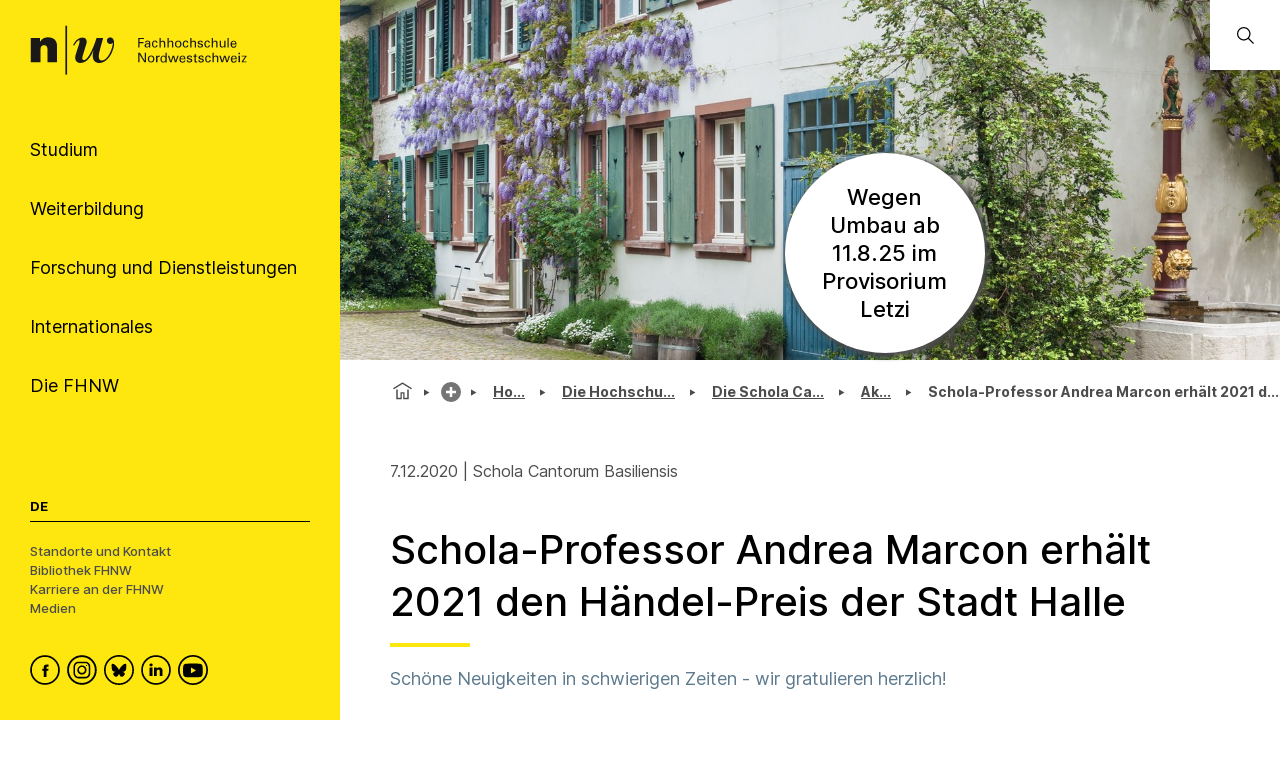

--- FILE ---
content_type: text/html; charset=utf-8
request_url: https://www.fhnw.ch/de/die-fhnw/hochschulen/musik/die-schola-cantorum-basiliensis/aktuelles/haendel-preis-fuer-andrea-marcon
body_size: 103682
content:
<!doctype html>
        <html lang="de"><head><meta charSet="utf-8"/><title data-react-helmet="true">Schola-Professor Andrea Marcon erhält 2021 den Händel-Preis der Stadt Halle | FHNW</title><meta data-react-helmet="true" name="description" content="Schöne Neuigkeiten in schwierigen Zeiten - wir gratulieren herzlich!"/><meta data-react-helmet="true" property="og:title" content="Schola-Professor Andrea Marcon erhält 2021 den Händel-Preis der Stadt Halle"/><meta data-react-helmet="true" property="og:url" content="https://www.fhnw.ch/de/die-fhnw/hochschulen/musik/die-schola-cantorum-basiliensis/aktuelles/haendel-preis-fuer-andrea-marcon"/><meta data-react-helmet="true" property="og:description" content="Schöne Neuigkeiten in schwierigen Zeiten - wir gratulieren herzlich!"/><meta data-react-helmet="true" name="twitter:card" content="summary_large_image"/><meta data-react-helmet="true" name="title" content="Schola-Professor Andrea Marcon erhält 2021 den Händel-Preis der Stadt Halle | FHNW"/><link data-react-helmet="true" rel="preconnect" href="https://fonts.gstatic.com" crossorigin="anonymous"/><link data-react-helmet="true" rel="canonical" href="https://www.fhnw.ch/de/die-fhnw/hochschulen/musik/die-schola-cantorum-basiliensis/aktuelles/haendel-preis-fuer-andrea-marcon"/><link data-react-helmet="true" rel="alternate" hrefLang="de" href="https://www.fhnw.ch/de/die-fhnw/hochschulen/musik/die-schola-cantorum-basiliensis/aktuelles/haendel-preis-fuer-andrea-marcon"/><script data-react-helmet="true" data-cookieconsent="ignore">
          window.dataLayer = window.dataLayer || [];
          function gtag() { dataLayer.push(arguments); }
          
          // EU-specific settings
          gtag('consent', 'default', {
            'ad_personalization': 'denied',
            'ad_storage': 'denied',
            'ad_user_data': 'denied',
            'analytics_storage': 'denied',
            'functionality_storage': 'denied',
            'personalization_storage': 'denied',
            'region': ["AT","BE","BG","CY","CZ","DE","DK","EE","ES","FI","FR","GB","GG","GR","HR","HU","IE","IM","IT","JE","LT","LU","LV","MT","NL","NO","PL","PT","RO","SE","SI","SK"],
            'wait_for_update': 500,
          });
          
          // Default settings for non-EU regions
          gtag('consent', 'default', {
            'ad_personalization': 'granted',
            'ad_storage': 'granted',
            'ad_user_data': 'granted',
            'analytics_storage': 'granted',
            'functionality_storage': 'granted',
            'personalization_storage': 'granted',
            'security_storage': 'granted',
            'wait_for_update': 500,
          });
          
          gtag('set', 'ads_data_redaction', true);
          gtag('set', 'url_passthrough', false);
        </script><script data-react-helmet="true" type="text/plain" data-cookieconsent="statistics" defer="">
          (function(w,d,s,l,i){
            w[l]=w[l]||[];
            w[l].push({'gtm.start': new Date().getTime(), event:'gtm.js'});
            var f=d.getElementsByTagName(s)[0],
                j=d.createElement(s),
                dl=l!='dataLayer'?'&l='+l:'';
            j.async=true;
            j.src='https://www.googletagmanager.com/gtm.js?id='+i+dl;
            f.parentNode.insertBefore(j,f);
          })(window,document,'script','dataLayer','GTM-KDPH6Q5');
        </script><script>window.env = {"RAZZLE_RELEASE_GIT_BRANCH":"","RAZZLE_FHNW_ENV":"PROD","RAZZLE_RELEASE_GIT_TAG":"redesign-hotfix-20260112-fix-1","RAZZLE_INTERNAL_API_PATH":"http:\u002F\u002Flocalhost:5100\u002FPlone","RAZZLE_API_PATH":"https:\u002F\u002Fwww.fhnw.ch","apiPath":"https:\u002F\u002Fwww.fhnw.ch","publicURL":"https:\u002F\u002Fwww.fhnw.ch"};</script><link rel="icon" href="/favicon.ico" sizes="any"/><link rel="icon" href="/icon.svg" type="image/svg+xml"/><link rel="apple-touch-icon" sizes="180x180" href="/apple-touch-icon.png"/><link rel="manifest" href="/site.webmanifest"/><meta name="generator" content="Plone 6 - https://plone.org"/><meta name="viewport" content="width=device-width, initial-scale=1"/><meta name="mobile-web-app-capable" content="yes"/><link data-chunk="client" rel="preload" as="style" href="/static/css/client.91bcd597.css"/><link data-chunk="client" rel="preload" as="script" href="/static/js/runtime~client.13c7e7da.js"/><link data-chunk="client" rel="preload" as="script" href="/static/js/client.d7310946.js"/><link data-chunk="client" rel="stylesheet" href="/static/css/client.91bcd597.css"/></head><body class="view-viewview contenttype-fhnwnews env-PROD section-de section-die-fhnw section-hochschulen section-musik section-die-schola-cantorum-basiliensis section-aktuelles section-haendel-preis-fuer-andrea-marcon is-anonymous public-ui"><div role="navigation" aria-label="Toolbar" id="toolbar"></div><div id="main"><div class="skiplinks-wrapper" role="complementary" aria-label="Skiplinks"><a class="skiplink" href="#view">Zu Hauptinhalt springen</a><a class="skiplink" href="#searchbar-input">Zur Suche springen</a><a class="skiplink" href="#navigation">Zu Hauptnavigation springen</a><a class="skiplink" href="#footer">Zu Footer springen</a></div><main id="content-area" class="content-area" role="main" tabindex="-1"><div id="navigation" tabindex="-1"><header class="header-slot"><div style="display:flex"><div class="q container layout"><div class="upper-section"><a title="Zurück zur Startseite" class="logo-container" href="/de"><picture title="Fachhochschule Nordwestschweiz"><source srcSet="/logo/fhnw-logo-small.svg" media="(max-width: 767px)"/><source srcSet="/logo/fhnw-logo-de.svg" media="(min-width: 768px)"/><img src="/logo/fhnw-logo-small.svg" alt="Logo der Fachhochschule Nordwestschweiz" title="Fachhochschule Nordwestschweiz"/></picture></a><nav class="navigation" role="navigation"><div><div><div tabindex="-1"><a href="" class="btn btn-nav" data-is-expandable="true" data-is-active="false"><span>Studium</span></a></div></div><div><div tabindex="-1"><a href="" class="btn btn-nav" data-is-expandable="true" data-is-active="false"><span>Weiterbildung</span></a></div></div><div><div tabindex="-1"><a href="" class="btn btn-nav" data-is-expandable="true" data-is-active="false"><span>Forschung und Dienstleistungen</span></a></div></div><div><div tabindex="-1"><a href="" class="btn btn-nav" data-is-expandable="true" data-is-active="false"><span>Internationales</span></a></div></div><div><div tabindex="-1"><a href="" class="btn btn-nav" data-is-expandable="true" data-is-active="false"><span>Die FHNW</span></a></div></div></div></nav></div><div class="bottom-section"><div class="language-selector"><span class="current-language selected">De</span></div><div class="bottom-links-container"><a href="/de/die-fhnw/standorte">Standorte und Kontakt</a><a href="/de/die-fhnw/bibliothek-fhnw">Bibliothek FHNW</a><a href="/de/karriere">Karriere an der FHNW</a><a href="/de/medien">Medien</a></div><div class="social-media-container"><a class="logo-link" data-rac="" aria-label="FHNW on Facebook" href="https://www.facebook.com/fhnw.ch" target="_blank" rel="noopener noreferrer"><svg xmlns="http://www.w3.org/2000/svg" viewBox="0 0 35 35" style="height:30px;width:auto;fill:currentColor" class="icon"><style>.st1{display:none}.st2{fill-rule:evenodd;clip-rule:evenodd}.st2,.st4{display:inline}</style><g id="Circle" shape-rendering="geometricPrecision"><circle cx="17.5" cy="17.5" r="16.3" style="fill:none;stroke:#000;stroke-width:2;stroke-miterlimit:10"/></g><path d="M19.1 14.6c0-.6.1-1 1.1-1h1.3v-2.4h-2.1c-2.5 0-3.4 1.2-3.4 3.2V16h-1.6v2.4H16v7.2h3.2v-7.2h2.1l.3-2.4h-2.4l-.1-1.4z" id="Facebook" style="fill-rule:evenodd;clip-rule:evenodd"/></svg></a><a class="logo-link" data-rac="" aria-label="FHNW on Instagram" href="https://www.instagram.com/fhnw.ch/" target="_blank" rel="noopener noreferrer"><svg xmlns="http://www.w3.org/2000/svg" viewBox="0 0 32 32" style="height:30px;width:auto;fill:currentColor" class="icon"><circle cx="15.9" cy="16" r="14.8" style="fill:none;stroke:#000;stroke-width:2;stroke-miterlimit:10"/><path d="M11.7 7.1h8.6c2.6.4 4.6 2.6 4.6 5.3v7.8c-.3 2.7-2.6 4.8-5.3 4.8h-7.2c-.3 0-.5 0-.8-.1-1.9-.2-3.5-1.5-4.2-3.3-.2-.6-.3-1-.4-1.4v-8.5c0-.1 0-.1.1-.2.3-1.9 1.6-3.5 3.3-4.1.4-.1.9-.3 1.3-.3zM8.6 16v3.5c0 .3 0 .6.1.9.4 1.7 1.9 2.9 3.6 2.9h7.1c.3 0 .6 0 .8-.1 1.7-.4 2.9-1.9 2.9-3.6v-7.2c0-.3 0-.5-.1-.8-.3-1.7-1.9-3-3.6-2.9h-7.1c-.3 0-.5 0-.8.1-1.7.4-2.9 1.9-2.9 3.6V16z"/><path d="M15.9 11.1c2.7 0 4.9 2.2 4.9 4.9s-2.2 4.9-4.9 4.9S11 18.7 11 16c.1-2.7 2.3-4.9 4.9-4.9zm0 1.6c-1.8 0-3.2 1.4-3.2 3.2 0 1.8 1.4 3.2 3.2 3.2 1.8 0 3.2-1.4 3.2-3.2.1-1.7-1.4-3.2-3.2-3.2zm4.9-.8c-.4 0-.7-.3-.7-.7 0-.4.3-.7.7-.7.4 0 .7.3.7.7 0 .4-.3.7-.7.7z"/></svg></a><a class="logo-link" data-rac="" aria-label="FHNW on Bluesky" href="https://bsky.app/profile/did:plc:xmrtqghqhfsgbif5pzjbsxeo" target="_blank" rel="noopener noreferrer"><svg xmlns="http://www.w3.org/2000/svg" viewBox="0 0 256 256" style="height:30px;width:auto;fill:currentColor" class="icon"><g transform="matrix(2.81 0 0 2.81 1.407 1.407)" stroke-width="0" stroke-miterlimit="10" fill="none"><circle cx="45" cy="45" r="43" stroke="#000" stroke-width="5"/><path d="M 32.254 28.856 C 37.413 32.729 42.963 40.583 45 44.797 c 2.038 -4.214 7.586 -12.068 12.746 -15.941 c 3.723 -2.795 9.754 -4.957 9.754 1.924 c 0 1.374 -0.788 11.544 -1.25 13.195 c -1.606 5.74 -7.459 7.204 -12.666 6.318 C 62.685 51.842 65 56.973 60 62.103 c -9.496 9.744 -13.648 -2.445 -14.713 -5.568 c -0.195 -0.573 -0.286 -0.84 -0.288 -0.613 c -0.001 -0.228 -0.093 0.04 -0.288 0.613 C 43.648 59.658 39.496 71.847 30 62.103 c -5 -5.131 -2.685 -10.261 6.416 -11.81 c -5.207 0.886 -11.06 -0.578 -12.666 -6.318 c -0.462 -1.651 -1.25 -11.821 -1.25 -13.195 C 22.5 23.899 28.532 26.062 32.254 28.856 Z" fill="#000"/></g></svg></a><a class="logo-link" data-rac="" aria-label="FHNW on LinkedIn" href="https://www.linkedin.com/school/fachhochschule-nordwestschweiz-fhnw/" target="_blank" rel="noopener noreferrer"><svg xmlns="http://www.w3.org/2000/svg" viewBox="0 0 35 35" style="height:30px;width:auto;fill:currentColor" class="icon"><path d="M10 14.6h3.3v9.9H10zm1.7-1.3c1.1 0 1.9-.8 1.9-1.7 0-1-.7-1.7-1.8-1.7s-1.9.7-1.9 1.7c-.1.9.7 1.7 1.8 1.7zm13.5 11.2v-5.7c0-3-1.6-4.4-3.8-4.4-1.7 0-2.5 1-3 1.6v-1.4h-3.3v9.9h3.3V19c0-.3 0-.6.1-.8.2-.6.8-1.2 1.7-1.2 1.2 0 1.7.9 1.7 2.2v5.3h3.3z"/><circle cx="17.5" cy="17.5" r="16.3" style="fill:none;stroke:#000;stroke-width:2;stroke-miterlimit:10"/></svg></a><a class="logo-link" data-rac="" aria-label="FHNW on YouTube" href="https://www.youtube.com/@FHNW" target="_blank" rel="noopener noreferrer"><svg xmlns="http://www.w3.org/2000/svg" viewBox="0 0 34.6 34.6" style="height:30px;width:auto;fill:currentColor" class="icon"><circle cx="17.3" cy="17.3" r="16.3" shape-rendering="geometricPrecision" style="fill:none;stroke:#000;stroke-miterlimit:10;stroke-width:2px"/><path d="M28.22 12.78c-.11-.6-.31-1.16-.73-1.62-.54-.61-1.23-.91-2.01-.99-.99-.1-1.98-.2-2.98-.24-1.72-.07-3.44-.1-4.36-.13-2.9.01-5.72.03-8.46.26-.51.04-1.03.09-1.51.24-1.13.35-1.78 1.16-2.02 2.31-.24 1.21-.31 2.44-.36 3.68-.07 1.5-.04 3 .09 4.49.07.77.15 1.54.31 2.3.25 1.2 1.01 1.96 2.22 2.24.81.19 1.65.24 2.48.28 1.74.07 3.48.14 5.21.17 2.34.04 4.68-.01 7.02-.14.89-.05 1.77-.12 2.65-.26 1.18-.18 1.97-.88 2.32-2.02.24-.8.34-1.63.35-2.46.02-1.77 0-3.54.01-5.3 0-.94-.06-1.87-.23-2.79zM14.9 21.2v-6.84c1.98 1.14 3.95 2.27 5.94 3.42-1.99 1.15-3.96 2.28-5.94 3.42z"/></svg></a></div></div></div><div class="mobile-navigation"><a title="Zurück zur Startseite" class="logo-container" href="/de"><picture title="Fachhochschule Nordwestschweiz"><source srcSet="/logo/fhnw-logo-small.svg" media="(max-width: 767px)"/><source srcSet="/logo/fhnw-logo-de.svg" media="(min-width: 768px)"/><img src="/logo/fhnw-logo-small.svg" alt="Logo der Fachhochschule Nordwestschweiz" title="Fachhochschule Nordwestschweiz"/></picture></a><div class="mobile-nav"><button class="hamburger" aria-label="Menü öffnen" title="Menü öffnen" type="button"></button><button class="mobile-navigation-search" aria-label="Search"><span class="visually-hidden">Search</span></button><div class="menu-drawer-mobile-navigation slide-out-up"><div class="puller-pusher-container" style="transform:translateX(-0vw)"><div class="nav level1"><nav class="mobile-navigation-level1" role="navigation"><ul><li><a href="http://" target="_blank" rel="noopener noreferrer" class="external btn btn-nav" data-is-expandable="true" data-is-active="false"><span>Studium</span></a></li><li><a href="http://" target="_blank" rel="noopener noreferrer" class="external btn btn-nav" data-is-expandable="true" data-is-active="false"><span>Weiterbildung</span></a></li><li><a href="http://" target="_blank" rel="noopener noreferrer" class="external btn btn-nav" data-is-expandable="true" data-is-active="false"><span>Forschung und Dienstleistungen</span></a></li><li><a href="http://" target="_blank" rel="noopener noreferrer" class="external btn btn-nav" data-is-expandable="true" data-is-active="false"><span>Internationales</span></a></li><li><a href="http://" target="_blank" rel="noopener noreferrer" class="external btn btn-nav" data-is-expandable="true" data-is-active="false"><span>Die FHNW</span></a></li></ul></nav><div class="bottom-section"><div class="language-selector"><span class="current-language selected">De</span></div><div class="bottom-links-container"><a href="/de/die-fhnw/standorte">Standorte und Kontakt</a><a href="/de/die-fhnw/bibliothek-fhnw">Bibliothek FHNW</a><a href="/de/karriere">Karriere an der FHNW</a><a href="/de/medien">Medien</a></div><div class="social-media-container"><a class="logo-link" data-rac="" aria-label="FHNW on Facebook" href="https://www.facebook.com/fhnw.ch" target="_blank" rel="noopener noreferrer"><svg xmlns="http://www.w3.org/2000/svg" viewBox="0 0 35 35" style="height:30px;width:auto;fill:currentColor" class="icon"><style>.st1{display:none}.st2{fill-rule:evenodd;clip-rule:evenodd}.st2,.st4{display:inline}</style><g id="Circle" shape-rendering="geometricPrecision"><circle cx="17.5" cy="17.5" r="16.3" style="fill:none;stroke:#000;stroke-width:2;stroke-miterlimit:10"/></g><path d="M19.1 14.6c0-.6.1-1 1.1-1h1.3v-2.4h-2.1c-2.5 0-3.4 1.2-3.4 3.2V16h-1.6v2.4H16v7.2h3.2v-7.2h2.1l.3-2.4h-2.4l-.1-1.4z" id="Facebook" style="fill-rule:evenodd;clip-rule:evenodd"/></svg></a><a class="logo-link" data-rac="" aria-label="FHNW on Instagram" href="https://www.instagram.com/fhnw.ch/" target="_blank" rel="noopener noreferrer"><svg xmlns="http://www.w3.org/2000/svg" viewBox="0 0 32 32" style="height:30px;width:auto;fill:currentColor" class="icon"><circle cx="15.9" cy="16" r="14.8" style="fill:none;stroke:#000;stroke-width:2;stroke-miterlimit:10"/><path d="M11.7 7.1h8.6c2.6.4 4.6 2.6 4.6 5.3v7.8c-.3 2.7-2.6 4.8-5.3 4.8h-7.2c-.3 0-.5 0-.8-.1-1.9-.2-3.5-1.5-4.2-3.3-.2-.6-.3-1-.4-1.4v-8.5c0-.1 0-.1.1-.2.3-1.9 1.6-3.5 3.3-4.1.4-.1.9-.3 1.3-.3zM8.6 16v3.5c0 .3 0 .6.1.9.4 1.7 1.9 2.9 3.6 2.9h7.1c.3 0 .6 0 .8-.1 1.7-.4 2.9-1.9 2.9-3.6v-7.2c0-.3 0-.5-.1-.8-.3-1.7-1.9-3-3.6-2.9h-7.1c-.3 0-.5 0-.8.1-1.7.4-2.9 1.9-2.9 3.6V16z"/><path d="M15.9 11.1c2.7 0 4.9 2.2 4.9 4.9s-2.2 4.9-4.9 4.9S11 18.7 11 16c.1-2.7 2.3-4.9 4.9-4.9zm0 1.6c-1.8 0-3.2 1.4-3.2 3.2 0 1.8 1.4 3.2 3.2 3.2 1.8 0 3.2-1.4 3.2-3.2.1-1.7-1.4-3.2-3.2-3.2zm4.9-.8c-.4 0-.7-.3-.7-.7 0-.4.3-.7.7-.7.4 0 .7.3.7.7 0 .4-.3.7-.7.7z"/></svg></a><a class="logo-link" data-rac="" aria-label="FHNW on Bluesky" href="https://bsky.app/profile/did:plc:xmrtqghqhfsgbif5pzjbsxeo" target="_blank" rel="noopener noreferrer"><svg xmlns="http://www.w3.org/2000/svg" viewBox="0 0 256 256" style="height:30px;width:auto;fill:currentColor" class="icon"><g transform="matrix(2.81 0 0 2.81 1.407 1.407)" stroke-width="0" stroke-miterlimit="10" fill="none"><circle cx="45" cy="45" r="43" stroke="#000" stroke-width="5"/><path d="M 32.254 28.856 C 37.413 32.729 42.963 40.583 45 44.797 c 2.038 -4.214 7.586 -12.068 12.746 -15.941 c 3.723 -2.795 9.754 -4.957 9.754 1.924 c 0 1.374 -0.788 11.544 -1.25 13.195 c -1.606 5.74 -7.459 7.204 -12.666 6.318 C 62.685 51.842 65 56.973 60 62.103 c -9.496 9.744 -13.648 -2.445 -14.713 -5.568 c -0.195 -0.573 -0.286 -0.84 -0.288 -0.613 c -0.001 -0.228 -0.093 0.04 -0.288 0.613 C 43.648 59.658 39.496 71.847 30 62.103 c -5 -5.131 -2.685 -10.261 6.416 -11.81 c -5.207 0.886 -11.06 -0.578 -12.666 -6.318 c -0.462 -1.651 -1.25 -11.821 -1.25 -13.195 C 22.5 23.899 28.532 26.062 32.254 28.856 Z" fill="#000"/></g></svg></a><a class="logo-link" data-rac="" aria-label="FHNW on LinkedIn" href="https://www.linkedin.com/school/fachhochschule-nordwestschweiz-fhnw/" target="_blank" rel="noopener noreferrer"><svg xmlns="http://www.w3.org/2000/svg" viewBox="0 0 35 35" style="height:30px;width:auto;fill:currentColor" class="icon"><path d="M10 14.6h3.3v9.9H10zm1.7-1.3c1.1 0 1.9-.8 1.9-1.7 0-1-.7-1.7-1.8-1.7s-1.9.7-1.9 1.7c-.1.9.7 1.7 1.8 1.7zm13.5 11.2v-5.7c0-3-1.6-4.4-3.8-4.4-1.7 0-2.5 1-3 1.6v-1.4h-3.3v9.9h3.3V19c0-.3 0-.6.1-.8.2-.6.8-1.2 1.7-1.2 1.2 0 1.7.9 1.7 2.2v5.3h3.3z"/><circle cx="17.5" cy="17.5" r="16.3" style="fill:none;stroke:#000;stroke-width:2;stroke-miterlimit:10"/></svg></a><a class="logo-link" data-rac="" aria-label="FHNW on YouTube" href="https://www.youtube.com/@FHNW" target="_blank" rel="noopener noreferrer"><svg xmlns="http://www.w3.org/2000/svg" viewBox="0 0 34.6 34.6" style="height:30px;width:auto;fill:currentColor" class="icon"><circle cx="17.3" cy="17.3" r="16.3" shape-rendering="geometricPrecision" style="fill:none;stroke:#000;stroke-miterlimit:10;stroke-width:2px"/><path d="M28.22 12.78c-.11-.6-.31-1.16-.73-1.62-.54-.61-1.23-.91-2.01-.99-.99-.1-1.98-.2-2.98-.24-1.72-.07-3.44-.1-4.36-.13-2.9.01-5.72.03-8.46.26-.51.04-1.03.09-1.51.24-1.13.35-1.78 1.16-2.02 2.31-.24 1.21-.31 2.44-.36 3.68-.07 1.5-.04 3 .09 4.49.07.77.15 1.54.31 2.3.25 1.2 1.01 1.96 2.22 2.24.81.19 1.65.24 2.48.28 1.74.07 3.48.14 5.21.17 2.34.04 4.68-.01 7.02-.14.89-.05 1.77-.12 2.65-.26 1.18-.18 1.97-.88 2.32-2.02.24-.8.34-1.63.35-2.46.02-1.77 0-3.54.01-5.3 0-.94-.06-1.87-.23-2.79zM14.9 21.2v-6.84c1.98 1.14 3.95 2.27 5.94 3.42-1.99 1.15-3.96 2.28-5.94 3.42z"/></svg></a></div></div></div><div tabindex="-1" class="nav level2"><button class="back-button"><svg xmlns="http://www.w3.org/2000/svg" viewBox="0 0 36 36" style="height:30px;width:auto;fill:currentColor" class="icon"><path fill-rule="evenodd" d="M31 17 8.414 17 18.707 6.707 17.293 5.293 4.586 18 17.293 30.707 18.707 29.293 8.414 19 31 19z"/></svg></button><ul><li></li></ul></div><div tabindex="-1" class="nav level3"><button class="back-button"><svg xmlns="http://www.w3.org/2000/svg" viewBox="0 0 36 36" style="height:30px;width:auto;fill:currentColor" class="icon"><path fill-rule="evenodd" d="M31 17 8.414 17 18.707 6.707 17.293 5.293 4.586 18 17.293 30.707 18.707 29.293 8.414 19 31 19z"/></svg></button><ul><li></li></ul></div></div></div></div><div class="mobile global-search-container "><div class="mobile global-search-content-container"></div></div></div></div></header></div><div class="content-slot" role="presentation"><div class="hero-slot"><div class="cta-slot-container"><div class="hero-wrapper"><img class="hero" src="/de/die-fhnw/hochschulen/musik/die-schola-cantorum-basiliensis/media/silder_scb-gebaeude-c-susanna-drescher-1.jpg/@@images/image-3091-9cdbc5b9c8a5219a18e601f24f78cab5.jpeg" width="3091" height="1031" srcSet="/de/die-fhnw/hochschulen/musik/die-schola-cantorum-basiliensis/media/silder_scb-gebaeude-c-susanna-drescher-1.jpg/@@images/image-32-7dfc4084a5fae88303d28070ca81db74.jpeg 32w, /de/die-fhnw/hochschulen/musik/die-schola-cantorum-basiliensis/media/silder_scb-gebaeude-c-susanna-drescher-1.jpg/@@images/image-64-a6aa09be9a1bcb9c989088175d4eeaa1.jpeg 64w, /de/die-fhnw/hochschulen/musik/die-schola-cantorum-basiliensis/media/silder_scb-gebaeude-c-susanna-drescher-1.jpg/@@images/image-128-d07b7122c88e0d34e6b2b59c785a0be6.jpeg 128w, /de/die-fhnw/hochschulen/musik/die-schola-cantorum-basiliensis/media/silder_scb-gebaeude-c-susanna-drescher-1.jpg/@@images/image-200-285e779450bbfa6ccdd537dc11baee3b.jpeg 200w, /de/die-fhnw/hochschulen/musik/die-schola-cantorum-basiliensis/media/silder_scb-gebaeude-c-susanna-drescher-1.jpg/@@images/image-400-6a87d35082416cf8e904959440b3cb2d.jpeg 400w, /de/die-fhnw/hochschulen/musik/die-schola-cantorum-basiliensis/media/silder_scb-gebaeude-c-susanna-drescher-1.jpg/@@images/image-600-5627bd57641a2abc4a41bd9882552a96.jpeg 600w, /de/die-fhnw/hochschulen/musik/die-schola-cantorum-basiliensis/media/silder_scb-gebaeude-c-susanna-drescher-1.jpg/@@images/image-800-aaaeb778bdf226aaf7dc1ba14ec3f425.jpeg 800w, /de/die-fhnw/hochschulen/musik/die-schola-cantorum-basiliensis/media/silder_scb-gebaeude-c-susanna-drescher-1.jpg/@@images/image-1000-6f6a544766e1221b34e991052e4d89de.jpeg 1000w, /de/die-fhnw/hochschulen/musik/die-schola-cantorum-basiliensis/media/silder_scb-gebaeude-c-susanna-drescher-1.jpg/@@images/image-1200-0a9f3ac02c495fbe81d989949fc74194.jpeg 1200w, /de/die-fhnw/hochschulen/musik/die-schola-cantorum-basiliensis/media/silder_scb-gebaeude-c-susanna-drescher-1.jpg/@@images/image-1600-8cf8a57b498c9f4d91c90d7a3cc7af6e.jpeg 1600w, /de/die-fhnw/hochschulen/musik/die-schola-cantorum-basiliensis/media/silder_scb-gebaeude-c-susanna-drescher-1.jpg/@@images/image-3091-9cdbc5b9c8a5219a18e601f24f78cab5.jpeg 3091w" fetchpriority="high" alt="" sizes="100vw"/></div><a class="cta-button" href="/de/die-fhnw/standorte/basel-provisorium-letzi"><h2>Wegen Umbau ab 11.8.25 im Provisorium Letzi</h2></a></div><div class="global-search-container"><input id="searchbar-input" type="text" class="visually-hidden" placeholder="Öffnen Sie die globale Suche" tabindex="-1" aria-label="Öffnen Sie die globale Suche"/><div class="global-search-icon-container"><button><svg xmlns="http://www.w3.org/2000/svg" viewBox="0 0 36 36" style="height:22px;width:auto;fill:currentColor" class="icon global-search-icon"><path fill-rule="evenodd" d="M7,16 C7,11.038 11.037,7 16,7 C20.963,7 25,11.038 25,16 C25,20.962 20.963,25 16,25 C11.037,25 7,20.962 7,16 L7,16 Z M32.707,31.293 L24.448,23.034 C26.039,21.125 27,18.673 27,16 C27,9.935 22.065,5 16,5 C9.935,5 5,9.935 5,16 C5,22.065 9.935,27 16,27 C18.673,27 21.125,26.039 23.034,24.448 L31.293,32.707 L32.707,31.293 Z"/></svg> <span class="visually-hidden">Öffnen Sie die globale Suche</span></button></div><div class="global-search-content-container" style="transform:translateX(100%)"></div></div></div><nav role="navigation" aria-label="Brotkrumen" class="breadcrumbs " style="width:100%"><div class="breadcrumb" style="width:100%"><a class="home" title="Startseite" href="/de"><svg xmlns="http://www.w3.org/2000/svg" viewBox="0 0 36 36" style="height:25px;width:auto;fill:currentColor" class="icon"><g fill-rule="evenodd"><path d="M18 4.826 4.476 13.148 5.524 14.851 18 7.174 30.476 14.851 31.524 13.148zM25 27 21 27 21 19 15 19 15 27 11 27 11 15 9 15 9 29 17 29 17 21 19 21 19 29 27 29 27 15 25 15z"/></g></svg></a><div class="divider"></div><div style="display:flex;align-items:center"><button title="Die FHNW" class="section plus-icon"></button></div><div class="divider"></div><div style="display:flex;align-items:center"><a class="section active truncated-breadcrumb " data-tooltip="Hochschulen" data-position="bottom center" style="position:relative" href="/de/die-fhnw/hochschulen">Ho...</a></div><div class="divider"></div><div style="display:flex;align-items:center"><a class="section active truncated-breadcrumb " data-tooltip="Die Hochschule für Musik Basel" data-position="bottom center" style="position:relative" href="/de/die-fhnw/hochschulen/musik">Die Hochsch...</a></div><div class="divider"></div><div style="display:flex;align-items:center"><a class="section active truncated-breadcrumb " data-tooltip="Die Schola Cantorum Basiliensis" data-position="bottom center" style="position:relative" href="/de/die-fhnw/hochschulen/musik/die-schola-cantorum-basiliensis">Die Schola...</a></div><div class="divider"></div><div style="display:flex;align-items:center"><a class="section active truncated-breadcrumb " data-tooltip="Aktuelles" data-position="bottom center" style="position:relative" href="/de/die-fhnw/hochschulen/musik/die-schola-cantorum-basiliensis/aktuelles">Ak...</a></div><div class="divider"></div><div class="section active truncated-breadcrumb " data-tooltip="Schola-Professor Andrea Marcon erhält 2021 den Händel-Preis der Stadt Halle" data-position="bottom center">Schola-Professor Andrea Marcon erhält 2...</div></div></nav><div id="view" tabindex="-1"><article id="page-document" class="has-aside"><section class="content"><div class="blocks-group-wrapper transparent"><time dateTime="2020-12-07T07:40:00.000Z" itemProp="datePublished" class="news-detail-block">7.12.2020<!-- --> | <!-- -->Schola Cantorum Basiliensis</time><h1 class="documentFirstHeading">Schola-Professor Andrea Marcon erhält 2021 den Händel-Preis der Stadt Halle</h1><p class="documentDescription">Schöne Neuigkeiten in schwierigen Zeiten - wir gratulieren herzlich!</p><div class="block image align left next--is--slate is--first--of--block-type is--last--of--block-type previous--has--same--backgroundColor next--has--same--backgroundColor"><div><figure class="figure left third_format"><img class="responsive" src="/de/die-fhnw/hochschulen/musik/die-schola-cantorum-basiliensis/aktuelles/haendel-preis-fuer-andrea-marcon/media/andrea-marcon_3-c-marco-borggreve.jpg/@@images/image-1600-c63aeb960ad904cd057f42cddbd09951.jpeg" width="1600" height="1000" srcSet="/de/die-fhnw/hochschulen/musik/die-schola-cantorum-basiliensis/aktuelles/haendel-preis-fuer-andrea-marcon/media/andrea-marcon_3-c-marco-borggreve.jpg/@@images/image-32-8e049f0b689d9b84decc85561ce50273.jpeg 32w, /de/die-fhnw/hochschulen/musik/die-schola-cantorum-basiliensis/aktuelles/haendel-preis-fuer-andrea-marcon/media/andrea-marcon_3-c-marco-borggreve.jpg/@@images/image-64-af986be20f8d1fffa81fb3aae195b9f2.jpeg 64w, /de/die-fhnw/hochschulen/musik/die-schola-cantorum-basiliensis/aktuelles/haendel-preis-fuer-andrea-marcon/media/andrea-marcon_3-c-marco-borggreve.jpg/@@images/image-128-90168159f075f32bf9d0f028976303a4.jpeg 128w, /de/die-fhnw/hochschulen/musik/die-schola-cantorum-basiliensis/aktuelles/haendel-preis-fuer-andrea-marcon/media/andrea-marcon_3-c-marco-borggreve.jpg/@@images/image-200-7396e90f41b88200e5ba8cc21c13548e.jpeg 200w, /de/die-fhnw/hochschulen/musik/die-schola-cantorum-basiliensis/aktuelles/haendel-preis-fuer-andrea-marcon/media/andrea-marcon_3-c-marco-borggreve.jpg/@@images/image-400-5548347eafa4c613217dfc84faff89d3.jpeg 400w, /de/die-fhnw/hochschulen/musik/die-schola-cantorum-basiliensis/aktuelles/haendel-preis-fuer-andrea-marcon/media/andrea-marcon_3-c-marco-borggreve.jpg/@@images/image-600-b37441acdaf6ef27625200c1cb3562d7.jpeg 600w, /de/die-fhnw/hochschulen/musik/die-schola-cantorum-basiliensis/aktuelles/haendel-preis-fuer-andrea-marcon/media/andrea-marcon_3-c-marco-borggreve.jpg/@@images/image-800-3c38217e4653c5208b4b9e457e1ca566.jpeg 800w, /de/die-fhnw/hochschulen/musik/die-schola-cantorum-basiliensis/aktuelles/haendel-preis-fuer-andrea-marcon/media/andrea-marcon_3-c-marco-borggreve.jpg/@@images/image-1000-abf6cdc4fb9ae3c63120a3a65e4d8a3e.jpeg 1000w, /de/die-fhnw/hochschulen/musik/die-schola-cantorum-basiliensis/aktuelles/haendel-preis-fuer-andrea-marcon/media/andrea-marcon_3-c-marco-borggreve.jpg/@@images/image-1200-de147c7ac76623d69653547f78922074.jpeg 1200w, /de/die-fhnw/hochschulen/musik/die-schola-cantorum-basiliensis/aktuelles/haendel-preis-fuer-andrea-marcon/media/andrea-marcon_3-c-marco-borggreve.jpg/@@images/image-1600-d24c0024ae7d1baa8d6861a8005589be.jpeg 1600w, /de/die-fhnw/hochschulen/musik/die-schola-cantorum-basiliensis/aktuelles/haendel-preis-fuer-andrea-marcon/media/andrea-marcon_3-c-marco-borggreve.jpg/@@images/image-1600-c63aeb960ad904cd057f42cddbd09951.jpeg 1600w" loading="lazy" decoding="async" alt="Andrea Marcon - Foto Marco Borggreve" sizes="50vw"/></figure></div></div><p>Im Mai 2021 wird Schola-Professor Andrea Marcon der Händel-Preis der Stadt Halle für seine herausragenden Dienste um die Pflege von Händels Musik verliehen. Der Händel-Preis der Stadt Halle (Saale), wird für besondere künstlerische, wissenschaftliche oder kulturpolitische Leistungen, die im Zusammenhang mit der internationalen Händel-Pflege in Halle stehen, an Einzelpersönlichkeiten oder Ensembles vergeben. Es ist ein undotierter Ehrenpreis.<br/></p><p>Marcon sagt zu seiner Ehrung: « <em>Es ist mir eine große Ehre, von der Stadt Halle an der Saale mit dem Händel-Preis 2021 ausgezeichnet zu werden. Zusammen mit Bach ist die Musik Händels von Anfang an Teil meines musikalischen Lebens gewesen und erleuchtet es noch heute jeden Tag mit derselben Kraft und Leidenschaft. »</em></p><p>Wir sind sehr stolz und gratulieren ganz herzlich zu dieser prestigeträchtigen Anerkennung!</p><p>Weitere Infos zum Preis finden Sie <a href="https://haendelhaus.de/hfs/haendel-preistraeger-2021" target="_blank" rel="noopener noreferrer" class="external">hier</a>.</p></div></section><aside class="sidebar-nav-right-wrapper"><div class="sidebar-navigation-container"><div class="stop-sign-container"><a class="stop-sign-anchor" href="/de/die-fhnw"><h2>Die FHNW</h2></a><a class="stop-sign-anchor" href="/de/die-fhnw/hochschulen/musik"><span>Die Hochschule für Musik Basel</span></a></div><div class="sub-navigation-container"></div></div></aside></article><div class="ui container tags"><a class="ui label" href="/search?Subject=hsm_scb_aktuelles">hsm_scb_aktuelles</a><a class="ui label" href="/search?Subject=hsm new">hsm new</a><a class="ui label" href="/search?Subject=News">News</a><a class="ui label" href="/search?Subject=hsm_scb_news">hsm_scb_news</a><a class="ui label" href="/search?Subject=hsm_scb_news_studium">hsm_scb_news_studium</a></div></div><footer id="footer" class="footer"><nav class="footernavigation" aria-label="Footer Navigation"><section class="footernavigation__column " aria-labelledby="what_we_offer_title"><h2 id="what_we_offer_title" class="column-title"><span role="button" tabindex="0" aria-expanded="false" aria-controls="what_we_offer_list">Angebot</span></h2><ul id="what_we_offer_list" class=" items-3"><li><a aria-label="Studium" href="/de/studium">Studium</a></li><li><a aria-label="Weiterbildung" href="/de/weiterbildung">Weiterbildung</a></li><li><a aria-label="Forschung &amp; Dienstleistungen" href="/de/forschung-und-dienstleistungen">Forschung &amp; Dienstleistungen</a></li></ul></section><section class="footernavigation__column " aria-labelledby="about_fhnw_title"><h2 id="about_fhnw_title" class="column-title"><span role="button" tabindex="0" aria-expanded="false" aria-controls="about_fhnw_list">Über die FHNW</span></h2><ul id="about_fhnw_list" class=" items-4"><li><a aria-label="Hochschulen" href="/de/die-fhnw/hochschulen">Hochschulen</a></li><li><a aria-label="Organisation" href="/de/die-fhnw/organisation">Organisation</a></li><li><a aria-label="Leitung" href="/de/die-fhnw/organisation/direktionspraesidium">Leitung</a></li><li><a aria-label="Facts and Figures" href="/de/die-fhnw/facts-und-figures">Facts and Figures</a></li></ul></section><section class="footernavigation__column " aria-labelledby="information_title"><h2 id="information_title" class="column-title"><span role="button" tabindex="0" aria-expanded="false" aria-controls="information_list">Hinweise</span></h2><ul id="information_list" class=" items-3"><li><a aria-label="Datenschutz" href="/de/impressum/datenschutz">Datenschutz</a></li><li><a aria-label="Accessibility" href="/de/impressum/accessibility">Accessibility</a></li><li><a aria-label="Impressum" href="/de/impressum">Impressum</a></li></ul></section><section class="footernavigation__column " aria-labelledby="support_intranet_title"><h2 id="support_intranet_title" class="column-title"><span role="button" tabindex="0" aria-expanded="false" aria-controls="support_intranet_list">Support &amp; Intranet</span></h2><ul id="support_intranet_list" class=" items-2"><li><a aria-label="IT Support" href="/de/die-fhnw/it-support">IT Support</a></li><li><a href="https://inside.fhnw.ch/" target="_blank" rel="noreferrer" class="external" aria-label="Login Inside-FHNW">Login Inside-FHNW</a></li></ul></section><section class="footernavigation__column footer__logos" aria-label="Membership Logos"><div class="anniversary"><a class="anniversary-de" href="/20jahre"></a></div><h2 class="column-title">Member of<!-- -->:</h2><a href="https://www.swissuniversities.ch/" target="_blank" rel="noreferrer" class="external swissuniversities" aria-label="Swiss Universities"></a><a href="https://eua.eu" target="_blank" rel="noreferrer" class="external eua" aria-label="European University Association"></a></section></nav></footer><div class="web25__gototop " role="button" tabindex="0" aria-label="Go to top of page"></div></div></main><div class="Toastify"></div></div><div role="complementary" aria-label="Sidebar" id="sidebar"></div><script charSet="UTF-8">window.__data={"router":{"location":{"pathname":"\u002Fde\u002Fdie-fhnw\u002Fhochschulen\u002Fmusik\u002Fdie-schola-cantorum-basiliensis\u002Faktuelles\u002Fhaendel-preis-fuer-andrea-marcon","search":"","hash":"","state":undefined,"key":"ur4wx0","query":{}},"action":"POP"},"intl":{"defaultLocale":"en","locale":"de","messages":{"Add link":"Link hinzufügen","An error has occurred while editing \"{name}\" field. We have been notified and we are looking into it. Please save your work and retry. If the issue persists please contact the site administrator.":"","An error has occurred while rendering \"{name}\" field. We have been notified and we are looking into it. If the issue persists please contact the site administrator.":"","Bottom":"","Center":"Mittig","Delete col":"Spalte löschen","Delete row":"Zeile löschen","Delete table":"","Divide each row into separate cells":"Zeile in zwei separate Zellen aufteilen","Edit element":"Element bearbeiten","Edit link":"Link bearbeiten","Fixed width table cells":"Tabellen-Zellen mit fester Breite","Hide headers":"Kopfzeile ausblenden","Insert col after":"Spalte danach einfügen","Insert col before":"Spalte davor einfügen","Insert row after":"Zeile danach einfügen","Insert row before":"Zeile davor einfügen","Left":"Links","Make the table compact":"Tabelle kompakt darstellen","Make the table sortable":"Tabelle sortierbar","Middle":"","No matching blocks":"","Reduce complexity":"Komplexität reduzieren","Remove element":"Element entfernen","Remove link":"Link entferenen","Right":"Rechte","Stripe alternate rows with color":"Zeilen abwechselnd einfärben","Table":"Tabelle","Table color inverted":"Tabellenfarbe invertiert","Top":"","Type text…":"Text eingeben","Visible only in view mode":"","Unknown Block":"Unbekannter Block","delete":"Löschen"," Inner Alignment":"Ausrichtung","Alignment":"Ausrichtung","Button Block":"Button","Button text":"Button Text","Full":"Volle Breite","Link":"Link","Open in a new tab":"In neuem Browser-Tab öffnen","Title":"Titel","Wide":"Breit","Heading":"Überschrift","Heading level":"Überschrift Niveau","Separator":"Trenner","Separator Block":"Trenner","Add item":"Element hinzufügen","Autoplay":"","Delay between transitions (milliseconds)":"","Description":"Beschreibung","Do instant slide transitions?":"","Enable Autoplay?":"","Go to slide":"Gehe zu Slide","Headtitle":"Kopftitel","Image override":"Bild überschreiben","Item":"Element","Items":"Elemente","Next slide":"Nächster Slide","Please choose an existing content as source for this element":"Bitte wählen sie einen existierenden Inhalt als Quelle für dieses Element aus","Previous slide":"Vorheriger Slide","Select target":"Ziel","Slider":"Slider","Target":"Ziel","moreInfo":"Mehr Informationen","A short hint that describes the expected value within this block":"","Accordion":"Akkordeon","Accordion Title size":"","Accordion block":"Akkordeon","Accordion block settings":"","Accordion theme":"","Accordion title":"","Add":"Hinzufügen","Add Button Label":"Akkordeonelemente","Allow multiple panels open at a time":"","Allow only the following blocks types":"","Allowed blocks":"","Close":"Schließen","Collapsed by default":"","Default":"Standard","Detailed expected value within this block":"","Disable creation of new blocks after this block":"","Disable drag & drop on this block":"","Disable editing on accordion block settings":"","Disable editing on accordion titles":"","Disable editing on this block":"","Disable inner buttons":"","Disable new blocks":"","Don't allow deletion of this block":"","Drag and drop":"","Enable filtering":"","Fixed layout":"","Fixed layout, New panes (tabs) created by Editor within this block will be ignored":"","Fixed position":"","Friendly name":"","Heading 2":"","Heading 3":"","Heading 4":"","Heading 5":"","Heading 6":"","Headline":"Überschrift","Helper text":"","Hide all block related buttons within this block":"","Instructions":"","Non exclusive":"","Open":"Weniger Informationen anzeigen","Options":"","Primary":"","Read-only":"","Read-only settings":"","Read-only titles":"","Remove block":"","Required":"Notwendig","Secondary":"","Section friendly name":"","Section help":"","Tertiary":"","Theme":"","Title Icon on the right":"","Title size":"","Type to filter...":"","addButton":"Akkordeonelement hinzufügen","add_block_in_position":"","panel_index":"","All":"Alle","Alphabetically":"alphabetisch","Date (newest first)":"Datum (neustes zuerst)","Events":"","Files":"","Images":"","Job offers":"","Layout:":"","Open a Mailto Link to the Members Email Address":"","Pages":"","People":"Personen","Relevance":"Relevanz","Reports":"","Search":"Suche","Search Site":"Website durchsuchen","Search...":"","Select…":"Auswahl","Show all search results...":"","Show less":"","Show more":"","Sort By:":"Sortieren nach:","loading":"laden","not published yet":"","results":"","searchGlobalized":"","searchLocalized":"","searchLocalizedLabel":"","{total, plural, =0 {No results} =1 {# result} other {# results}}":"","{total, plural, =0 {No results} =1 {# result} other {# results}} for":"","dropdownmenu-add-rootpath":"","dropdownmenu-additionalClasses":"","dropdownmenu-additionalClassesDescription":"","dropdownmenu-addmenuitem":"","dropdownmenu-blocks":"","dropdownmenu-blocks-description":"","dropdownmenu-clickableNavigationRoots":"","dropdownmenu-close-menu-button":"","dropdownmenu-delete-button":"","dropdownmenu-delete-menupath":"","dropdownmenu-deletemenuitem":"","dropdownmenu-deletemenuitem-button":"","dropdownmenu-emptyActiveMenuItem":"","dropdownmenu-emptyActiveMenuPath":"","dropdownmenu-linkUrl":"","dropdownmenu-menuitems-header":"","dropdownmenu-mode":"","dropdownmenu-mode-dropdown":"","dropdownmenu-mode-simpleLink":"","dropdownmenu-move-menuitem-down":"","dropdownmenu-move-menuitem-up":"","dropdownmenu-navigationRoot":"","dropdownmenu-rootpath":"","dropdownmenu-showMoreLink":"","dropdownmenu-showMoreText":"","dropdownmenu-title":"","dropdownmenu-visible":"","Clear selection":"","Fit":"","Justify":"","Narrow":"Schmal","None":"Nicht vorhanden","Stretch":"","btn-stretch":"","field-customize":"","field-size":"","fieldsets-advanced":"","fieldsets-decorations":"","fieldsets-default":"","fieldsets-layout":"","fieldsets-presets":"","fieldsets-standard":"","properties-align":"","properties-background-color":"","properties-background-image":"","properties-border-radius":"","properties-clear-description":"","properties-clear-title":"","properties-custom-class-description":"","properties-custom-class-title":"","properties-custom-id-description":"","properties-custom-id-title":"","properties-font-size-description":"","properties-font-size-title":"","properties-font-weight-description":"","properties-font-weight-title":"","properties-height-description":"","properties-height-title":"","properties-hidden-description":"","properties-hidden-title":"","properties-is-drop-cap-description":"","properties-is-drop-cap-title":"","properties-is-screen-height-description":"","properties-is-screen-height-title":"","properties-margin":"","properties-padding":"","properties-shadow-color":"","properties-shadow-depth":"","properties-size":"","properties-stretch":"","properties-style-name":"","properties-text-align":"","properties-text-color":"","properties-theme-description":"","properties-theme-title":"","styles-block":"","Accordion responsive":"Akkordeon responsive","Carousel horizontal":"Karussell horizontal","Carousel vertical (prototype)":"Karussell vertikal (Prototyp)","Horizontal responsive":"","Medium":"Mittel","accordion-tabs-block":"Akkoredeon Tabs Block","addTab":"Tab hinzufügen","alignment":"Ausrichtung","assetPosition":"Position","assetSize":"Größe","assetType":"","black":"Schwarz","blue":"Blau","bottom":"Unten","brown":"Braun","center":"Mitte","color":"Farbe","dark":"Dunkel","default":"Standard","default-tabs-block":"Standard Tabs block","description":"Beschreibung","green":"Grün","grey":"Grau","hideEmptyTabs":"Leere Tabs auf Live-Seite ausblenden?","hideTitle":"Tab titel ausblenden?","horizontal-tabs-block":"Horizontaler tabs block","huge":"Riesig","icon":"","icon-position-on-the-right":"Position des Icons auf der rechten Seite","iconName":"","image":"Bild","inverted":"umgekehrt","large":"Groß","left":"Links","left-side":"Linke Seite","light":"Hell","massive":"massiv","menu":"","menu-border-less":"Rahmenlos","menu-compact":"Kompakt","menu-fluid":"","menu-inverted":"Umgekehrt","menu-pointing":"","menu-secondary":"Sekundär","menu-stackable":"Stapelbar","menu-tabular":"Tabellarisch","menu-text":"","middle":"Mitte","mini":"","olive":"","orange":"","pink":"","position":"","position-left-right-of-the-icon-in-the-accordion-tab":"Position links\u002Frechts des Icons in dem Akkordeon Tab","purple":"Lila","red":"Rot","right":"Rechts","right-side":"Rechte Seite","set-the-theme-for-the-accordion-tabs-block":"Einstellen des Themas für den Akkordeon tabs block","size":"Größe","small":"Klein","space-between":"Abstand zwischen","style":"","tab":"","tabTitle":"Tab Titel","tabs":"","tabs-block":"","teal":"Türkisblau","theme":"","tiny":"Winzig klein","title":"Titel","top":"Oben","vertical-align":"Vertikal ausrichten","violet":"Violett","yellow":"Gelb","Add block":"Block hinzufügen","Description placeholder":"","TextBlocks":"","Title placeholder":"","Admin email":"Administration E-Mail","Blind copy":"Blind Copy (BCC) E-Mail","Cancel":"Abbrechen","Cancel button label":"Beschriftung des Abbrechen-Buttons","Data wipe":"Datenlöschung","Delete":"Löschen","Edit":"Bearbeiten","Email footer":"E-Mail Footer","Email header":"E-Mail Header","Error":"Fehler","Form":"Formular","HCaptchaInvisibleInfo":"Diese Website ist durch hCaptcha geschützt und es gelten die \u003Ca href=\"https:\u002F\u002Fwww.hcaptcha.com\u002Fprivacy\"\u003EDatenschutzbestimmungen\u003C\u002Fa\u003E und \u003Ca href=\"https:\u002F\u002Fwww.hcaptcha.com\u002Fterms\"\u003ENutzungsbedingungen\u003C\u002Fa\u003E.","No":"Nein","Number of days after which, the data should be deleted. Enter -1 to store indefinitely.":"Anzahl der Tage, nach denen die Daten gelöscht werden sollen. Geben Sie -1 ein, um die Daten unbegrenzt zu speichern.","Send email to admin":"E-Mail an Administration senden","Sender":"Absender","Sender name":"Absender Name","Show cancel button":"Abbrechen-Button anzeigen","Store data":"Daten speichern","Subject":"Betreff","Submit":"Senden","Submit button label":"Beschriftung des Senden-Buttons","Text at the beginning of the email.":"Text am Anfang der E-Mail.","Text at the end of the email.":"Text am Ende der E-Mail.","The email address of the sender":"Die E-Mail-Adresse des Absenders","The email addresses the submitted form data will be sent to as blind carbon copy. Multiple email addresses can be entered separated by a semicolon.":"Die übermittelten Formulardaten werden an die E-Mail-Adressen als Blindkopie gesendet. Mehrere E-Mail-Adressen können durch ein Semikolon getrennt eingegeben werden.","The email addresses the submitted form data will be sent to. Multiple email addresses can be entered separated by a semicolon.":"Die E-Mail-Adressen, an die die übermittelten Formulardaten gesendet werden. Mehrere E-Mail-Adressen können durch ein Semikolon getrennt eingegeben werden.","The name of the sender":"Der Name des Absenders","The subject used in the sent email.":"Der Betreff der gesendeten E-Mail.","When activated, the data will be stored for later use when the form is submitted":"Bei Aktivierung werden die Daten für eine spätere Verwendung beim Absenden des Formulars gespeichert","Yes":"Ja","Your form could not be sent. Please reload the page and try again. The data you entered will be retained.":"Ihr Formular konnte nicht versendet werden. Bitte laden Sie die Seite neu und versuchen Sie es erneut. Ihre eingegebenen Daten bleiben erhalten.","Your form could not be sent. Please try again later.":"Das Formular konnte nicht gesendet werden. Bitte versuchen Sie es später nochmal.","admin_info":"Administrations-Info","admin_info_description":"In diesem Feld können zusätzliche Informationen gespeichert werden, die nur in der E-Mail angezeigt werden sollen, die an die Administrations-E-Mail gesendet wird (nicht für die Benutzer-E-Mail).","captcha":"Captcha-Anbieter","checkbox_group":"Auswahlfeldgruppe","choose_file":"Datei auswählen","confirmation_recipients":"Empfänger","confirmation_recipients_description":"Bestätigung an in folgendem Feld eingetragene Adresse senden","fieldset_confirmation":"Dankesseite","fieldset_mailing":"E-Mail senden","fixed_attachment":"Fixer Anhang","form_insert_otp":"Geben Sie hier den OTP-Code ein, den Sie über {email} erhalten haben.","form_otp_countdown":"Sie können einen neuen OTP-Code senden in","form_otp_send":"OTP-Code wurde an {email} gesendet. Prüfen Sie Ihre E-Mail und geben Sie den erhaltenen OTP-Code in das obige Feld ein.","form_required":"Pflichtfeld","form_send_otp_to":"Sende OTP-Code an {email}","forward_user_to":"Weiterleiten nach","forward_user_to_description":"Falls eine Seite angegeben ist, wird der User nach dem Absenden des Formulares dort hin geleitet. Die Dankesnachricht wird nicht angezeigt.","hidden":"Versteckt","mail_template":"Mail-Vorlage","no_file":"Keine Datei ausgewählt","number":"Zahl","radio_group":"Radiogruppe","requiredCheckbox":"{field} muss aktiviert werden.","select":"Bitte wählen...","send_confirmation":"E-Mail an Nutzenden senden","send_description":"Wenn diese Option aktiviert ist, wird eine E-Mail an die Administratorempfänger (siehe unten) gesendet, wenn ein Formular übermittelt wird","static_text":"Statischer Text","success":"Erfolgsnachricht","success_default":"Vielen Dank! Sie haben folgende Daten übermittelt:","textarea":"Textbereichsfeld","thankyou":"Dankesnachricht","thankyou_description":"Ein Text mit einfacher Formatierung kann eingegeben werden. Außerdem ist es möglich, Variablen zu verwenden; ${field_id} kann verwendet werden, um den Wert eines Feldes im Formular anzuzeigen. Die Variable ${formfields} listet alle Formularfelder in einer tabellarischen Ansicht auf.","time":"Zeit","Back":"Zurück","Back to homepage":"Zurück zur Startseite","Background color":"Hintergrundfarbe","Block Width":"Block Breite","Breadcrumbs":"Brotkrumen","Browse the site, drop an image, or type an URL":"Bild auswählen, hochladen oder URL angeben","Close menu":"Menu schließen","Contact":"Kontakt","Continue reading":"Weiterlesen","Copyright":"Urheberrecht","Distributed under the {license}.":"Lizensiert unter der {license}.","End":"ende","Flag align":"","GNU GPL license":"GNU-GPL-Lizenz","Hide Button":"keinen Button anzeigen","Home":"Startseite","ICS-Download":"ICS-Download","Image":"Bild","Location":"Veranstaltungsort","Log in":"Anmelden","Next Page":"Nächste Seite","No date":"Kein Datum","No image selected":"Kein Bild ausgewählt","No items found in this container.":"Keine Elemente gefunden","Open menu":"Menü öffnen","Overview":"Übersicht","Phone":"Telefon","Plone Foundation":"Plone Foundation","Plone{reg} Open Source CMS\u002FWCM":"Plone{reg} Open Source Content Management System","Powered by Plone & Python":"Powered by Plone & Python","Press":"Presse","Previous Page":"Vorherige Seite","Register":"Registrieren","Result":"Ergebnis","Search for People, E-Mail Address, Phone Number, ...":"","Search results":"Suchergebnisse","Searched for":"Gesucht für","Site":"Seite","Sitemap":"Sitemap","Sorting":"Sortierung","Source":"Quelle","Start":"Anfang","Switch to":"Wechseln zu","The {plonecms} is {copyright} 2000-{current_year} by the {plonefoundation} and friends.":"{plonecms} {copyright} 2000-{current_year} {plonefoundation} und Freunde.","Uploading image":"Bild hochladen","Website":"Webseite","image_block_clear":"Bild löschen","image_block_preview":"Bild Vorschau","of":"von","siteLabel":"","\u003Cp\u003E\u003Cstrong\u003EData privacy\u003C\u002Fstrong\u003E\u003C\u002Fp\u003E\u003Cp\u003EWithout your further consent, the data sent will only be used for the purposes of processing your request. You can find more information on the \u003Ca href=\"https:\u002F\u002Fwww.fhnw.ch\u002Fen\u002Fimprint\u002Fdata-protection\" target=\"_blank\" rel=\"noopener noreferrer\" class=\"external\"\u003ELegal page\u003C\u002Fa\u003E.\u003C\u002Fp\u003E":"\u003Cp\u003E\u003Cstrong\u003EDatenschutz-Hinweis\u003C\u002Fstrong\u003E\u003C\u002Fp\u003E\u003Cp\u003EOhne Ihr weiteres Einverständnis werden die abgesendeten Daten nur zum Zweck der Bearbeitung Ihres Anliegens verarbeitet. Weitere Informationen finden Sie auf der Seite \u003Ca href=\"https:\u002F\u002Fwww.fhnw.ch\u002Fde\u002Fimpressum\u002Fdatenschutz\" target=\"_blank\" rel=\"noopener noreferrer\" class=\"external\"\u003EDatenschutz\u003C\u002Fa\u003E.\u003C\u002Fp\u003E","About FHNW":"Über die FHNW","Accessibility":"Accessibility","Add CTA button":"Call-To-Action Button hinzufügen","Add contact item":"Kontakt hinzufügen","Align":"Ausrichten","Alternative Text":"Alternativ Text","Anchor":"Anker-Link","Back to home page":"Zurück zur Startseite","Batch Size":"Chargengröße","Button Link":"","Button Text":"","ButtonLink":"","ButtonText":"Button Beschriftung","CTA inheritance source":"CTA vererbt von","Cancel Search":"Suche abbrechen","Clear all filters":"Alle Filter löschen","Close Global Search":"Schließen Sie die globale Suche","Contact Global":"Personen","Contact item":"Kontakt","Continueeducation":"Weiterbildungen und Kurse suchen","Continuing Education":"Weiterbildung","Continuing Education Global":"Weiterbildungsangebote","Continuing Education Programmes and Courses":"Weiterbildungsangebot","Copy link URL":"Link-URL kopieren","Courses found":"Weiterbildungen gefunden","Data Protection":"Datenschutz","Degree Program Global":"Studiengänge","Degree Programmes":"Studium","Disable page scroll":"Seitenscrollen deaktivieren","Download document":"Dokument herunterladen","Drittel":"","Edit Hero image":"","Embed":"Einbetten","Entries":"Einträge","Enumeration":"Aufzählung","FHNW Event Global":"Veranstaltungen","FHNW News Global":"News","Facts and Figures":"Facts and Figures","Faculty":"Fachbereich","Faculty Filter":"Fachbereich Filter","Female":"Weiblich","File Global":"Dokumente","Filter Options":"Filteroptionen","Fit page width":"Seitenbreite anpassen","FollowUsBlock.blockTitle":"Follow Us","FollowUsBlock.description":"Beschreibung","FollowUsBlock.query":"Abfrage","FollowUsBlock.queryDescription":"Definiere eine Abfrage, um Inhalte basierend auf Ordner und Tags auszuwählen.","FollowUsBlock.selectFolder":"Ordner auswählen","FollowUsBlock.title":"Überschrift","Format":"","From news solr":"Von","FromNewsSearch":"Aus","Function":"Funktion","Global":"Global","Grid Solr Schema":"1\u002F3 Teaser","Gross":"","Halb":"","Height":"Höhe","Hero inheritance source":"","Hide navbar":"Navigationsleiste ausblenden","Hide toolbar":"Symbolleiste ausblenden","Hochschule":"Hochschule","I agree with the general terms and conditions":"Ich akzeptiere die Allgemeinen Geschäftsbedingungen","I would like to receive more information":"Ich möchte weitere Informationen erhalten","I would not like to receive any more information":"Ich verzichte auf weitere Informationen","ID":"ID","IT Support":"IT Support","Icon View":"Symbolansicht","If you think this is a mistake, please contact the site administrators.":"Falls Sie denken, dass es sich um einen Fehler handelt, wenden Sie sich bitte an die Administratoren der Website.","Iframe":"","Image Caption":"Bildlegende","Image Slider":"Bildergalerie","Imprint":"Impressum","Indent":"Einzug","Information":"Hinweise","Initial page":"Startseite","Keyword Filter":"","Language":"Sprache","Link URL copied.":"Link-URL kopiert.","List":"Liste","List View":"Listenansicht","Load More Results":"Weitere Ergebnisse laden","Local":"Lokal","Location Placeholder":"Standort","LocationMap.calculateRoute":"Route berechnen","LocationMap.email":"E-Mail","LocationMap.moreInfosAboutLocation":"Mehr Infos zum Standort","LocationMap.oneOfThesePagesDescription":"Die Fachhochschule Nordwestschweiz FHNW umfasst zehn Hochschulen, die sich auf die Hauptstandorte Basel, Brugg-Windisch, Muttenz und Olten verteilen.","LocationMap.oneOfThesePagesTitle":"Standorte der FHNW","LocationMap.phone":"Telefon","Login Inside-FHNW":"Login Inside-FHNW","Logo of the University of Applied Sciences and Arts Northwestern Switzerland":"Logo der Fachhochschule Nordwestschweiz","Male":"Männlich","Management":"Leitung","Member of":"Member of","More results":"Weitere Ergebnisse","No results found for":"Keine Ergebnisse gefunden für","No source selected":"Keine Quelle ausgewählt","Note: Before using anchor block it's necessary to save the page, so that the complete URL to anchor is known and can be copied.":"Hinweis: Vor der Verwendung des Anker-Blocks muss die Seite zunächst einmal gespeichert worden sein, damit die vollständige URL zum Anker bekannt ist und kopiert werden kann.","NumberedList":"Nummerierte Liste","Only alphanumeric characters without blanks are allowed.":"Die Ankerpunt ID darf nur aus Zeichen ohne Leerzeichen bestehen.","Open Global Search":"Öffnen Sie die globale Suche","Open document in browser":"Dokument im Browser öffnen","Open link in new browser tab":"Link in neuem Browser-Tab öffnen","Organisation":"Organisation","Original":"","Other":"Andere","Outdent":"Ausrücken","Overlay":"Überlagerung","PDF Block":"PDF Block","Page Global":"Allgemein","Person":"Vorname Nachname","Persons":"Personen","Persons found":"Personen gefunden","Please enter a new search request":"Bitte erstellen sie eine neue Suchanfrage","Portrait":"","Preselected Faculties":"Vordefinierte Fachbereiche","Preselected Locations":"Vordefinierte Orte","Preselected Schools":"Vordefinierte Hochschulen","Preselected Types":"Vordefinierte Typen","Provide a title for better accessibility for screenreaders (title will not be visible),":"Geben Sie einen iframe-Titel ein zur Verbesserung der Barrierefreiheit für Screenreader (Titel wird nicht angezeigt),","Research and Services":"Forschung & Dienstleistungen","Results for":"Ergebnisse für","School":"Hochschule","School Filter":"Hochschule Filter anzeigen","Schools":"Hochschulen","Search SVG":"Suchen","Search Term":"Suchbegriff","Search content":"Inhalte suchen","Search degree program":"Studium suchen","Search events":"Veranstaltungen suchen","Search news":"News suchen","Search people":"Personen suchen","Search suggestions":"Suchvorschläge","Search: type here":"Suche: Hier tippen","Select contact":"Kontakt auswählen","Selected items":"Ausgewählte Objekte","Selected items - x of y":"Ausgewählte Objekte - x von y","Show Location Filter":"Standort Filter","Show download":"Download anzeigen","Show extended information":"Erweiterte Informationen anzeigen","Show image":"Bild anzeigen","Show image caption":"Bildlegende anzeigen","Show pages preview":"Seitenvorschau anzeigen","Show text":"Text anzeigen","Show thumbnails":"Vorschaubilder anzeigen","Sort by Alphabetical":"Sortieren nach Alphabet","Sort by Default":"Sortieren nach Ordner-Reihenfolge","Sorting ascending":"Sortierung aufsteigend","Sorting descending":"Sortierung absteigend","Studies found":"Studiengänge gefunden","Success":"Erfolg","Support & Intranet":"Support & Intranet","Tags":"Tags","Template":"Ansicht","Template Options":"Vorlagenoptionen","Testimonial":"","Testimonials":"","The URL in your block configuration is no longer on the approved allowlist but is still being referenced. Please remove or update the URL to comply with the current allowlist.":"Die URL in Ihrer Blocks Konfiguration befindet sich nicht mehr auf der genehmigten Zulassungsliste, wird jedoch weiterhin referenziert. Bitte entfernen oder aktualisieren Sie die URL, um die aktuelle Zulassungsliste einzuhalten.","To":"Zu","To news solr":"Bis","Type":"Typ","Type Filter":"Typ Filter","Type a search term":"Geben Sie einen Suchbegriff ein","URL Copy":"URL Kopieren","URL Not Permitted":"URL nicht zulässig","University of Applied Sciences and Arts Northwestern Switzerland":"Fachhochschule Nordwestschweiz","Upload File":"Datei hochladen","Upload failed: {error}":"Upload fehlgeschlagen: {error}","Uploaded {filename}":"Hochgeladen: {filename}","Values are in Pixels (e.g. 100 or 100px) or Percent (e.g. 100%)":"Die Werte werden in Pixeln (z.B. 100 oder 100px) oder in Prozent (z.B. 100%) angegeben.","Variation":"Variante","We would like to tell you about what is happening at FHNW in the future but require your consent to do so.":"Wir würden Sie auch in Zukunft gerne auf die Angebote der FHNW hinweisen und bitten Sie dafür um Ihr Einverständnis.","What we offer":"Angebot","Width":"Breite","Your search request has no results":"Ihre Suche hat keine Ergebnisse ergeben","addBlock":"Neuen Block hinzufügen","and search continuing education,degree programmes, events, documents and other content.":"und suchen Sie nach Weiterbildungen, Studienangeboten, Veranstaltungen, Dokumenten und anderen Inhalten.","apply_now":"Jetzt anmelden","block.contact.sidebar.address":"Adresse","block.contact.sidebar.availability":"Erreichbarkeit","block.contact.sidebar.contact":"Kontakt","block.contact.sidebar.email":"E-Mail","block.contact.sidebar.room":"Raum","block.contact.sidebar.telephone":"Telefonnummer","block.contactprofile.email":"E-Mail","block.contactprofile.telephone":"Telefon","block.contactprofile.telephone_direct":"(Direkt)","block.contactprofile.telephone_reception":"(Empfang)","block.edubox.admission_requirements":"Zulassungsbedingungen","block.edubox.application_button_text":"Jetzt anmelden","block.edubox.application_fee":"Anmeldegebühr","block.edubox.application_note":"Anwendungshinweis","block.edubox.degree":"Abschluss","block.edubox.documents":"Dokumente","block.edubox.duration":"Dauer","block.edubox.ects":"ECTS-Punkte","block.edubox.fee":"Preis","block.edubox.final_application_date":"Anmeldeschluss","block.edubox.financing_terms":"Finanzierungsbedingungen","block.edubox.info_event_button_text":"Zu den Info-Anlässen","block.edubox.keydata":"Eckdaten","block.edubox.next_start":"Nächster Start","block.edubox.place":"Durchführungsort(e)","block.edubox.school_days":"Unterrichtstage","block.edubox.semester_fee":"Semestergebühr","block.edubox.semester_start":"Semesterstart","block.edubox.stay_abroad":"Auslandaufenthalt","block.edubox.study_start":"Studienbeginn","block.edubox.studying_model":"Studienmodus","block.edubox.studying_type":"Studienvariante","block.edubox.target_group":"Zielgruppe","block.edubox.teaching_language":"Unterrichtssprache","block.edubox.terms_and_conditions":"Allgemeine Geschäftsbedingungen","block.edubox.to_the_general_terms_and_conditions":"Zu den allg. Geschäftsbedingungen","block.eventapplicationbox.buttonText":"Jetzt Anmelden","block.eventapplicationbox.infoText":"Anmeldung nicht erforderlich","block.eventapplicationbox.registration":"Anmeldung","block.eventdetail.costs":"Kosten","block.eventdetail.datetime":"Datum und Zeit","block.eventdetail.eventlanguage":"Veranstaltungssprache","block.eventdetail.location":"Ort","block.eventdetail.organiser":"Veranstaltet durch","block.irf.Articles":"Beiträge in Zeitschriften, Magazinen oder Zeitungen","block.irf.AudioVideo":"Audio- oder Videomaterial","block.irf.BookParts":"Beiträge in Sammelbänden oder Konferenzschriften","block.irf.Collections":"Sammelbände","block.irf.ExhibitionContributions":"Ausstellungsbeiträge","block.irf.Exhibitions":"Ausstellung","block.irf.Monographs":"Monographien","block.irf.Other":"Sonstiges","block.irf.Patents":"Patente","block.irf.Presentations":"Präsentationen","block.irf.Projects":"Projekte","block.irf.Reports":"Forschungs- oder Arbeitsberichte","block.irf.Software":"Software","block.irf.Theses":"Studentische Arbeit","block.irf.WebPublications":"Webpublikationen","block.irf.citation_style":"Zitierstil-Auswahl","block.irf.citation_style_description":"URLs von Publikationen, welche in diesem Widget nicht angezeigt werden sollen, können per Komma getrennt angegeben werden.","block.irf.collection":"Sammlungsauswahl","block.irf.collection_description":"Wählen Sie eine Sammlung von welcher IRF-Inhalte angezeigt werden sollen. Achtung: Falls bereits eine Person ausgewählt ist, wird diese Auswahl ignoriert","block.irf.content_group_by_type":"Inhalte nach Publikationstyp gruppiert anzeigen","block.irf.content_no_grouping":"Keine Gruppierung","block.irf.dataSyncOOD":"Synchronisation der Daten ist im Gange.","block.irf.dataSyncUTD":"Die Daten sind auf dem aktuellen Stand.","block.irf.display_content_grouped":"Gruppierung","block.irf.display_content_grouped_description":"Wählen Sie, wie die Inhaltsgruppierung angezeigt werden soll.","block.irf.excluded_publications":"Ausgeschlossene Publikationen","block.irf.excluded_publications_description":"Geben Sie die URLs der Publikationen, die von der Anzeige ausgeschlossen werden sollen, durch Kommas getrennt ein.","block.irf.newer_than":"Neuer als","block.irf.newer_than_description":"Nur Publikationen mit Erscheinungsdatum nach dem ausgewählten Jahr werden angezeigt.","block.irf.no_data_selected":"Bitte wählen sie eine Person oder Kollektion.","block.irf.no_peer_reviewed_message":"Keine peer-reviewed Inhalte verfügbar","block.irf.only_peer_reviewed":"Nur Peer-Reviewed","block.irf.only_peer_reviewed_description":"Keine peer-reviewed Inhalte verfügbar","block.irf.only_peer_reviewed_switch":"Nur peer-reviewed","block.irf.person":"Personenauswahl","block.irf.person_description":"Wählen Sie eine Person von welcher IRF-Inhalte angezeigt werden sollen","block.irf.processing_message":"Daten werden verarbeitet.","block.irf.processing_message_failed":"","block.irf.saveDatas":"Sie können nun ihre Auswahl speichern.","block.irf.selected_types":"Angezeigte Publikationstypen","block.irf.selected_types_description":"Publikationstypen die angezeigt werden sollen.","block.irf.serverError500":"Server Fehler 500: Der Server antwortet nicht oder ist nicht verbunden.","block.irf.tabOthers":"Andere","block.irf.tabPresentations":"Präsentationen","block.irf.tabProject":"Projekte","block.irf.tabPublications":"Publikationen","block.irf.tabSupervisedTheses":"Betreute Arbeiten","block.occasion.additional_information":"Zusätzliche Information","block.occasion.alternative_start":"Datum","block.occasion.application_button_label":"Anmelden","block.occasion.course_management":"Kursleitung","block.occasion.duration":"Dauer","block.occasion.final_application_date":"Anmeldeschluss","block.occasion.free_places":"Freie Plätze","block.occasion.listing_order":"Nach Ordner-Reihenfolge sortieren.","block.occasion.listing_order_description":"Wenn nicht selektiert, werden die Durchführungen nach Terminanfang aufsteigend sortiert.","block.occasion.no_additional_information":"Keine weiterführenden Informationen zu dieser Anmeldung vorhanden.","block.occasion.occ_number":"Nummer","block.occasion.open_end":"","block.occasion.place":"Durchführungsort(e)","block.occasion.start_end_date":"Datum","block.occasion.status_closed":"Keine Anmeldung mehr möglich","block.occasion.status_open":"Plätze frei","block.occasion.total_places":"Anzahl Plätze","block.video.placeholder":"Klicken um Video abzuspielen","breadcrumb_expander":"Vollständiger Pfad anzeigen","column":"Spalte","column_text_wrap":"Zeilenumbrüche für Spalte {columnNumber} erlauben","column_text_wrap_description":"Deaktivieren Sie die Checkbox, wenn Sie keine Zeilenumbrüche in dieser Spalte anzeigen wollen.","column_width":"Breite für Spalte {columnNumber}","column_width_description":"Spaltenbreite (z.B., 200px, 20%)","columns":"Spalten","contactAllowed":"Kontakt erlaubt","country":"Land","dataprotectionInfo":"Datenschutz-Hinweis","error.401.title":"Diese Seite kann leider nicht aufgerufen werden.","error.403.title":"Diese Seite kann leider nicht aufgerufen werden.","error.404.continuing":"Weiterbildung","error.404.continuing.desc":"Wenn Sie nach einer Weiterbildung suchen, nutzen Sie unsere {link}.","error.404.continuing.link":"Weiterbildungssuche","error.404.degreeprogrammes":"Studium","error.404.degreeprogrammes.desc":"Wenn Sie nach einem Studiengang suchen, nutzen Sie unsere {link}.","error.404.degreeprogrammes.link":"Studiumsssuche","error.404.events":"Veranstaltung","error.404.events.desc":"Wenn Sie nach einer sonstigen Veranstaltung suchen, nutzen Sie unsere {link}.","error.404.events.link":"Veranstaltungssuche","error.404.help":"Wenn Sie sicher sind, dass Sie die richtige Adresse eingegeben haben, kontaktieren Sie bitte die {siteAdmin}.","error.404.help.link":"Website-Verantwortlichen","error.404.infoevents":"Info-Anlass","error.404.infoevents.cont":"Weiterbildungen","error.404.infoevents.degree":"Studium","error.404.infoevents.desc":"Wenn Sie nach einem Info-Anlass suchen, nutzen Sie unsere Info-Anlass-Suche fürs {degree} oder für {cont}.","error.404.lead":"Entschuldigung, aber die Webseite, die Sie versucht haben zu erreichen, ist unter dieser Adresse nicht verfügbar. Bitte benutzen Sie die aufgeführten Verweise unten, um zu finden, wonach Sie gesucht haben.","error.404.news":"News","error.404.news.desc":"Wenn Sie nach einem Newsbeitrag suchen, nutzen Sie unseren {link}.","error.404.news.link":"Newsroom","error.404.other":"Sonstiges","error.404.other.desc":"Wenn Sie nach etwas anderem suchen, nutzen Sie unsere Suchfunktion mit der Lupe oben rechts auf der Webseite.","error.404.persons":"Person","error.404.persons.desc":"Wenn Sie nach einer Person an der FHNW suchen, nutzen Sie unsere {link}.","error.404.persons.link":"Personensuche","error.404.thanks":"Vielen Dank!","error.404.title":"Diese Seite existiert leider nicht.","error.500.body":"Wir entschuldigen uns für die Unannehmlichkeiten, aber es ist ein unerwarteter Fehler auf dem Server aufgetreten.","error.500.title":"Serverfehler","error.connrefused.body":"Wir entschuldigen uns für die Unannehmlichkeiten, aber das Backend der von Ihnen aufgerufenen Seite ist im Moment nicht verfügbar. Bitte versuchen Sie es später noch einmal.","error.connrefused.title":"Verbindung verweigert","error.continuing.link":"","error.cors.body":"Der Backend-Server Ihrer Webseite antwortet nicht, wir entschuldigen uns für die Unannehmlichkeiten. Bitte versuchen Sie, die Seite neu zu laden und es erneut zu versuchen. Wenn das Problem weiterhin besteht, wenden Sie sich bitte an die Administratoren der Webseite.","error.cors.title":"Es gibt ein Konfigurationsproblem auf dem Backend","error.degreeprogrammes.link":"","error.events.link":"","error.genericHeroTitle":"Etwas ist schiefgegangen","error.help.link":"\u002Fde\u002Fimpressum","error.infoevents.cont":"","error.infoevents.degree":"","error.news.link":"\u002Fde\u002Fmedien\u002Fnewsroom","error.parent.link":"Probieren Sie es eine Ebene höher: {parent}.","error.persons.link":"\u002Fde\u002Fsearch_profiles","error.thanks":"Vielen Dank.","error.timeout.body":"Das Backend antwortet nicht aufgrund einer Zeitüberschreitung des Servers oder eines Verbindungsproblems Ihres Geräts. Bitte überprüfen Sie Ihre Verbindung und versuchen Sie es erneut.","error.timeout.title":"Keine Verbindung zum Server","fieldset_forms_api":"Daten speichern","fileTooLarge":"Dateien, die größer sind als {limit}, dürfen nicht hochgeladen werden.","gender":"Geschlecht","help_enableFormsAPI":"Bei Aktivierung werden die Daten für eine spätere Verwendung beim Absenden des Formulars gespeichert","https:\u002F\u002Fexample.org":"","iframe_view":"IFrame-Ansicht","iframe_view_description":"Das HTML-Schnipsel als IFrame anzeigen. Dies ist nützlich, um externe Inhalte einzubetten.","info_event_emptytext":"Infotext wenn aktuell keine Info-Anlässe vorhanden sind","info_event_no_results":"","info_event_roominfo":"Raum-Informationen","info_event_show_all":"Alle anzeigen","info_event_subjects":"Schlagwort-Filter","info_event_title":"Nächste Info-Anlässe:","label_additional_information":"Zusätzliche Information","label_alternative_start":"Alternativdatum","label_application_status":"Anmeldestatus","label_course_management":"Kursleitung","label_dataCollectionId":"Datensammlungs-ID","label_evento_id":"","label_final_application_date":"Anmeldeschluss","label_free_places":"Freie Plätze","label_occ_duration":"Durchführungsdauer","label_occ_number":"Durchführungsnummer","label_occ_place":"Durchführungsort","label_organisation_entities":"Organisationseinheiten","label_total_places":"Anzahl Plätze","phonenumber":"Telefonnummer","see WCAG 2.1":"siehe WCAG 2.1","showOnDesktop":"Auf Desktop anzeigen","showOnMobile":"Auf Mobile anzeigen","skiplink_footer":"Zu Footer springen","skiplink_main-content":"Zu Hauptinhalt springen","skiplink_navigation":"Zu Hauptnavigation springen","skiplinks_searchbar":"Zur Suche springen","table":"Tabelle","table_caption":"Legende","table_caption_description":"Legende der Tabelle","table_tab_column":"Spalten","termsAccepted":"Allgemeine Geschäftsbedingungen akzeptieren","toc":"Inhaltsverzeichnis","variant":"Variante","visibleFrom":"Sichtbar von","visibleUntil":"Sichtbar bis","\u003Cp\u003EAdd some HTML here\u003C\u002Fp\u003E":"\u003Cp\u003EHTML hier einfügen\u003C\u002Fp\u003E","Account Registration Completed":"Die Registrierung Ihres Zugangs wurde erfolgreich abgeschlossen.","Account activation completed":"Passwort gesetzt.","Action":"Aktion","Action changed":"Aktion geändert","Action: ":"Aktion: ","Actions":"Aktionen","Activate and deactivate":"Aktivieren und Deaktivieren","Active":"Aktiv","Active content rules in this Page":"Aktivierte Inhaltsregeln auf dieser Seite","Add (object list)":"Hinzufügen","Add Addons":"Hier werden verfügbare und installierte Backend-Add-ons gezeigt. Informationen wie Weitere hinzugefügt werden können, finden sich hier:","Add Alternative URL":"Quell URL hinzufügen","Add Content":"Inhalte hinzufügen","Add Content Rule":"Inhaltsregel hinzufügen","Add Rule":"Regel hinzufügen","Add Translation…":"Übersetzung hinzufügen…","Add User":"Benutzer hinzufügen","Add a description…":"Beschreibung hinzufügen…","Add a new alternative url":"Fügen Sie eine neue, alternative URL hinzu","Add action":"Aktion hinzufügen","Add block in position {index}":"","Add block…":"Block hinzufügen","Add condition":"Bedingung hinzufügen","Add content rule":"Inhaltsregel hinzufügen","Add criteria":"Kriterien hinzufügen","Add date":"Datum hinzufügen","Add element to container":"Element zum Container hinzufügen","Add field":"Feld hinzufügen","Add fieldset":"Fieldset hinzufügen","Add group":"Gruppe hinzufügen","Add new content type":"Neuen Inhaltstypen hinzufügen","Add new group":"Neue Gruppe hinzufügen","Add new user":"Neuen Benutzer hinzufügen","Add to Groups":"Zu Gruppe hinzufügen","Add users to group":"Benutzer zu Gruppe hinzufügen","Add vocabulary term":"Neuen Term hinzufügen","Add {type}":"{type} hinzufügen","Add-Ons":"Erweiterungen","Add-on Configuration":"Konfiguration von Erweiterungen","Add-ons":"Erweiterungen","Add-ons Settings":"Add-ons","Added":"Hinzugefügt","Additional date":"Zusätzliches Datum","Addon could not be installed":"Erweiterung konnte nicht aktiviert werden","Addon could not be uninstalled":"Erweiterung konnte nicht deaktiviert werden","Addon could not be upgraded":"Erweiterung konnte nicht aktualisiert werden","Addon installed succesfuly":"Erweiterungen erfolgreich aktiviert","Addon uninstalled succesfuly":"Erweiterung erfolgreich deaktiviert","Addon upgraded succesfuly":"Erweiterung erfolgreich aktualisiert","Advanced facet?":"Erweiterte Facette?","Advanced facets are initially hidden and displayed on demand":"Erweiterte Facetten sind zunächst verborgen und werden auf Anforderung angezeigt.","Album view":"Album","Alias":"Alias","Alias has been added":"Alias wurde hinzugefügt","Aliases have been removed.":"Weiterleitungen wurden entfernt.","Aliases have been uploaded.":"Weiterleitungen wurden hochgeladen.","All content":"Alle Inhalte","All existing alternative urls for this site":"Alle existierenden, alternativen Pfade für diese Seite","Alt text":"Alternative Text","Alt text hint":"Das Feld kann leer bleiben, wenn das Bild rein dekorativ ist.","Alt text hint link text":"Beschreiben Sie, was auf dem Bild zu sehen ist.","Alternative url path (Required)":"Alternativer Pfad (erforderlich)","Alternative url path must start with a slash.":"Alternativer Pfad muss mit einem Schrägstrich beginnen","Alternative url path → target url path (date and time of creation, manually created yes\u002Fno)":"Alternativer URL Pfad → Zielpfad (Datum und Zeit der Erstellung, manuell erstellt ja\u002Fnein)","Applied to subfolders":"Auf Unterseiten angewendet","Applies to subfolders?":"Wird auf Unterseiten angewendet?","Apply to subfolders":"Auf Unterseiten anwenden","Apply working copy":"Arbeitskopie anwenden","Are you sure you want to delete this field?":"Sind Sie sicher, dass Sie dieses Feld löschen möchten?","Are you sure you want to delete this fieldset including all fields?":"Sind Sie sicher, dass Sie dieses Fieldset löschen möchten?","Ascending":"Aufsteigend","Assign the {role} role to {entry}":"Rolle {role} zum {entry} zugewiesen.","Assignments":"Zuweisungen","Automatically":"automatisch","Available":"Verfügbar","Available content rules:":"Verfügbare Inhaltsregeln:","Base":"Basis","Base search query":"Basis Suchfilter","Block":"Block","Both":"beide","Both email address and password are case sensitive, check that caps lock is not enabled.":"Sowohl E-Mail Adresse als auch Passwort unterscheiden zwischen Groß- und Kleinschreibung, stellen Sie sicher dass die Hochstelltaste nicht aktiviert ist.","Broken relations":"Kaputte Relationen","Browse":"Durchsuchen","Browse the site, drop an image, or type a URL":"Seite durchsuchen, Bild ablegen oder URL eingeben","BulkUploadAltUrls":"CSV Massenupload","By default, permissions from the container of this item are inherited. If you disable this, only the explicitly defined sharing permissions will be valid. In the overview, the symbol {inherited} indicates an inherited value. Similarly, the symbol {global} indicates a global role, which is managed by the site administrator.":"Standardmäßig werden die Berechtigungen von einem Ordner auf die in ihm befindlichen Artikel vererbt. Wenn Sie dies deaktivieren, sind nur die explizit definierten Zugriffsberechtigungen gültig. In der Übersicht zeigt das Symbol ${image_confirm_icon} einen ererbten Wert an. Das Symbol ${image_link_icon} zeigt eine globale Funktion an, die vom Administrator verwaltet wird.","CSVFile":"CSV Datei","Cache Name":"Cache Name","Can not edit Layout for \u003Cstrong\u003E{type}\u003C\u002Fstrong\u003E content-type as it doesn't have support for \u003Cstrong\u003EVolto Blocks\u003C\u002Fstrong\u003E enabled":"Layout für \u003Cstrong\u003E{type}\u003C\u002Fstrong\u003E kann nicht verändert werden, da das \u003Cstrong\u003EVolto Blocks\u003C\u002Fstrong\u003E-Behavior nicht für diesen Inhaltstyp aktiviert ist","Can not edit Layout for \u003Cstrong\u003E{type}\u003C\u002Fstrong\u003E content-type as the \u003Cstrong\u003EBlocks behavior\u003C\u002Fstrong\u003E is enabled and \u003Cstrong\u003Eread-only\u003C\u002Fstrong\u003E":"Layout für \u003Cstrong\u003E{type}\u003C\u002Fstrong\u003E kann nicht verändert werden, da das \u003Cstrong\u003EVolto Blocks\u003C\u002Fstrong\u003E-Behavior auf nur-lesend gesetzt ist","Cell":"Zelle","Change Note":"Änderungsnotiz","Change Password":"Passwort ändern","Change State":"Arbeitsablauf-Status ändern","Change workflow state recursively":"Arbeitsablauf-Status für alle Unterobjekte ebenfalls ändern","Changes applied.":"Änderungen durchgeführt.","Changes saved":"Änderungen gespeichert","Changes saved.":"Änderungen gespeichert.","Check this box to customize the title, description, or image of the target content item for this teaser. Leave it unchecked to show updates to the target content item if it is edited later.":"","Checkbox":"Checkbox","Choices":"Auswahlfeld","Choose Image":"Bild auswählen","Choose Target":"Ziel auswählen","Choose a file":"Datei auswählen","Clear":"Löschen","Clear filters":"Filter entfernen","Clear search":"","Click to download full sized image":"Klicken um das Bild in der vollen Größe runterzuladen","Code":"Code","Collapse item":"Element einklappen","Collection":"Kollektion","Color":"Farbe","Comment":"Kommentar","Commenter":"Kommentarautor","Comments":"Kommentare","Compare":"Vergleichen","Condition changed":"Bedingung geändert","Condition: ":"Bedingung: ","Configuration Versions":"Konfigurationsversionen","Configure Content Rule":"Inhaltsregel konfigurieren","Configure Content Rule: {title}":"Inhaltsregel konfigurieren: {title}","Configure content rule":"Inhaltsregel konfigurieren","Confirm password":"Passwort bestätigen","Connection refused":"Verbindung abgelehnt","Contact form":"Kontaktformular","Contained items":"Enthaltene Elemente","Container settings":"","Content":"Inhalt","Content Rule":"Inhaltsregel","Content Rules":"Inhaltsregeln","Content rules for {title}":"Inhaltsregeln für {title}","Content rules from parent folders":"Inhaltsregeln von übergeordneten Seiten","Content that links to or references {title}":"Zu {title} verlinkende oder referenzierende Inhalte","Content type created":"Inhaltstyp erstellt","Content type deleted":"Inhaltstyp gelöscht","Contents":"Inhalte","Controls":"Einstellungen","Copy":"Kopieren","Copy blocks":"Blöcke kopieren","Copyright statement or other rights information on this item.":"Informationen über die Urheber- und Nutzungsrechte an diesem Artikel.","Create or delete relations to target":"Relationen mit diesem Ziel erstellen oder löschen","Create working copy":"Arbeitskopie erstellen","Created after":"Erstellt nach","Created before":"Erstellt vor","Created by {creator} on {date}":"Erstellt von {creator} am {date}","Created on":"Erstellt am","Creator":"Ersteller","Creators":"Ersteller","Criteria":"Kriterium","Current active configuration":"Derzeit aktive Konfiguration","Current filters applied":"Ausgewählte Filter","Current password":"Aktuelles Passwort","Customize teaser content":"","Cut":"Ausschneiden","Cut blocks":"Blöcke ausschneiden","Daily":"Täglich","Database":"Datenbank","Database Information":"Datenbankinformationen","Database Location":"Speicheort Datenbank","Database Size":"Größe Datenbank","Database main":"Datenbank","Date":"Datum","Default value":"","Default view":"Standard","Delete Group":"Gruppe löschen","Delete Type":"Inhaltstype löschen","Delete User":"Benutzer löschen","Delete action":"Löschaktion","Delete blocks":"Blöcke löschen","Delete condition":"Löschbedingung","Delete selected items?":"","Delete this item?":"","Deleted":"Gelöscht","Deleting this item breaks {brokenReferences} {variation}.":"","Depth":"Tiefe","Descending":"Absteigend","Diff":"Unterschied","Difference between revision {one} and {two} of {title}":"Unterschied zwischen Version {one} and {two} von {title}","Disable":"Deaktivieren","Disable apply to subfolders":"Anwendung auf Unterseiten deaktivieren","Disabled":"Deaktiviert","Disabled apply to subfolders":"Anwendung auf Unterseiten deaktiviert","Do you really want to delete the group {groupname}?":"Möchten Sie die Gruppe {groupname} wirklich löschen?","Do you really want to delete the type {typename}?":"Möchten Sie den Inhaltstyp {typename} wirklich löschen?","Do you really want to delete the user {username}?":"Möchten Sie den Nutzer {username} wirklich löschen?","Do you really want to delete this item?":"Möchten Sie den Artikel wirklich löschen?","Document":"Seite","Document view":"Seite","Download Event":"Termindetails herunterladen","Drag and drop files from your computer onto this area or click the “Browse” button.":"Ziehen Sie Dateien von Ihrem Computer auf diesen Bereich oder drücken Sie den “Durchsuchen”-Knopf.","Drop file here to replace the existing file":"Datei hier ablegen um die bestehende Datei zu ersetzen","Drop file here to upload a new file":"Datei hier ablegen um eine neue Datei hochzuladen","Drop files here ...":"Datei hier ablegen um die bestehende Datei zu ersetzen","Dry run selected, transaction aborted.":"Probelauf gewählt, Transaktion abgebrochen.","E-mail":"E-Mail","E-mail addresses do not match.":"E-Mail-Adressen stimmen nicht überein.","Edit Alternative URL":"Quell URL bearbeiten","Edit Rule":"Bearbeitungsregel","Edit comment":"Kommentar bearbeiten","Edit field":"Feld bearbeiten","Edit fieldset":"Fieldset bearbeiten","Edit recurrence":"Wiederkehrende Einstellungen bearbeiten","Edit values":"Werte bearbeiten","Edit {title}":"{title} bearbeiten","Email":"E-Mail","Email sent":"E-Mail versendet","Embed code error, please follow the instructions and try again.":"Fehler beim Einbinden des Google Maps Codes. Bitte lesen Sie die Anweisungen und stellen Sie sicher dass Sie den korrekten Code verwenden.","Empty object list":"Leere Liste von Elementen","Enable":"Aktivieren","Enable editable Blocks":"Aktiviere bearbeitbare Blocks","Enabled":"Aktiviert","Enabled here?":"Hier aktivieren?","Enabled?":"Aktiviert?","End Date":"Enddatum","Enter URL or select an item":"URL eingeben oder Objekt auswählen","Enter a username above to search or click 'Show All'":"Benutzername oben eingeben oder auf 'Alle anzeigen' klicken","Enter an email address. This will be your login name. We respect your privacy, and will not give the address away to any third parties or expose it anywhere.":"Tragen Sie Ihre E-Mail-Adresse ein, mit der Sie sich künftig anmelden müssen. Wir respektieren den Datenschutz und werden die E-Mail-Adresse nicht an Dritte weitergeben und auch nirgends anzeigen.","Enter full name, e.g. John Smith.":"Tragen Sie bitte Ihren vollen Namen ein.","Enter map Embed Code":"Karten-Einbettungscode eingeben","Enter the absolute path of the target. Target must exist or be an existing alternative url path to the target.":"Geben Sie den absoluten Pfad des Ziels ein. Das Ziel muss existieren oder ein existierender, alternativer Pfad zum Ziel sein.","Enter the absolute path where the alternative url should exist. The path must start with '\u002F'. Only URLs that result in a 404 not found page will result in a redirect occurring.":"Geben Sie den absoluten Pfad an wo die Quell URL hinterlegt werden sollte. Der Pfad muss mit einem '\u002F' beginnen. Nur URLs welche einen 404 (Not Found) Fehler auslösen werden weitergeleitet.","Enter the absolute path where the alternative url should exist. The path must start with '\u002F'. Only urls that result in a 404 not found page will result in a redirect occurring.":"Geben Sie den absoluten Pfad ein, an dem die alternative URL existieren soll. Der Pfad muss mit '\u002F' beginnen. Es werden nur URLs die in einem '404 Nicht Gefunden' enden, weitergeleitet.","Enter your current password.":"Geben Sie Ihr aktuelles Passwort ein.","Enter your email for verification.":"Geben Sie Ihre E-Mail zur Verifikation ein.","Enter your new password. Minimum 8 characters.":"Geben Sie ihr neues Passwort ein. Mindestens 8 Zeichen.","Enter your username for verification.":"Geben Sie Ihren Nutzernamen zur Verifikation ein.","Event":"Ereignis","Event end date must be on or after {startDateValueOrStartFieldName}":"","Event listing":"Termine","Event start date must be on or before {endDateValueOrEndFieldName}":"","Event view":"Termin","Example":"Beispiel","Exclude from navigation":"Von der Navigation ausschließen","Exclude this occurence":"Dieses Datum ausschließen","Excluded from navigation":"Von Navigation ausgeschlossen","Existing alternative urls for this item":"Existierende, alternative URLs für dieses Element","Expand sidebar":"Sidebar vergrößern","Expiration Date":"Ablaufdatum","Expiration date":"Ablaufdatum","Expired":"Abgelaufen","External URL":"Externe URL","Facet":"Facette","Facet widget":"Facetten-Widget","Facets":"Facetten","Facets on left side":"Facetten links","Facets on right side":"Facetten rechts","Facets on top":"Facetten oben","Failed To Undo Transactions":"Transaktion rückgänig machen fehlgeschlagen","Field":"Feld","File":"Datei","File is not of the accepted type {accept}":"","File size":"Dateigröße","File view":"Datei","Filename":"Dateiname","Files uploaded: {uploadedFiles}":"Hochgeladene Dateien: {uploadedFiles}","Fills the value of the form field with the value supplied by a query parameter inside the URL with the given name.":"Füllt den Wert des Feldes mit dem Wert eines Query-Parameters innerhalb der URL mit dem selben Namen.","Filter":"Filtern","Filter Rules:":"Filterregeln:","Filter by prefix":"Nach Pfad filtern","Filter users by groups":"Filtere Benutzer via Gruppenmitgliedschaft","Filter…":"Filter…","First":"Erster Tag des Monats","Fix relations":"Reparieren","Fold":"Einklappen","Folder":"Ordner","Folder listing":"Ordner","Forbidden":"Verboten","Fourth":"Vierter","From":"E-Mail","Full Name":"Vor- und Nachname","Fullname":"Name","General":"Allgemein","Global role":"Globale Rolle","Google Maps Embedded Block":"Google Maps Block","Grid":"","Group":"Gruppe","Group created":"Gruppe erstellt","Group deleted":"","Group roles updated":"Gruppenrollen aktualisiert","Groupname":"Gruppenname","Groups":"Gruppen","Groups are logical collections of users, such as departments and business units. Groups are not directly related to permissions on a global level, you normally use Roles for that - and let certain Groups have a particular role. The symbol{plone_svg}indicates a role inherited from membership in another group.":"Gruppen sind Kollektionen von Nutzern, wie z.B. Abteilungen oder Organisationseinheiten. Berechtigungen werden normalerweise nicht global an Gruppen vergeben, sondern eher an Rollen, und dann haben Gruppen eine bestimmte Rolle. Das Symbol {plone_svg} zeigt an, dass eine Rolle von einer anderen Gruppe geerbt wird.","Header cell":"Kopfzeile","Headline level":"Überschrift","Hidden facets will still filter the results if proper parameters are passed in URLs":"Versteckte Facetten können die Ergebnisse weiterhin filtern, wenn die entsprechenden Parameter in der URL angehängt werden","Hide Replies":"Antworten ausblenden","Hide facet?":"Facette verstecken","Hide filters":"","Hide title":"","History":"Historie","History Version Number":"Historie Versionsnummer","History of {title}":"Historie von {title}","If all of the following conditions are met:":"Wenn alle nachfolgenden Bedingungen erfüllt sind:","If selected, this item will not appear in the navigation tree":"Bestimmt, ob der Artikel nicht in der Navigation auftauchen soll.","If this date is in the future, the content will not show up in listings and searches until this date.":"Falls das Datum in der Zukunft liegt wird der Inhalt in Auflistungen und bei der Suche nicht auftauchen, bis zu dem Datum.","If you are certain this user has abandoned the object, you may unlock the object. You will then be able to edit it.":"Wenn Sie sicher sind dass das Objekt nicht mehr aktiv von einem anderen Nutzer verwendet wird, können Sie die Sperrung aufheben. Danach können Sie das Objekt bearbeiten.","If you are certain you have the correct web address but are encountering an error, please contact the {site_admin}.":"Wenn Sie sicher sind, dass Sie die richtige Adresse eingegeben haben, kontaktieren Sie bitte den {site_admin}.","Image gallery":"Bildergalerie","Image size":"Bildgröße","Image view":"Bild","Include this occurence":"Datum einbeziehen","Info":"Information","InfoUserGroupSettings":"Sie haben die Option 'viele Benutzer' oder 'viele Gruppen' gewählt. Deshalb erwartet das Panel die Eingabe eines Suchwerts und die Auswahl eines Gruppen-Filters um Benutzer und Gruppen zu zeigen. Wenn Sie im Panel umgehend alle Benutzer und Gruppen sehen möchten, dann wechseln Sie bitte zu den Benutzer- und Gruppeneinstellungen und ändern die Einstellungen. Links finden Sie einen Link.","Inherit permissions from higher levels":"Berechtigungen von übergeordneten Seiten übernehmen","Inherited value":"Geerbter Wert","Inspect relations":"Bearbeiten","Install":"aktivieren","Installed":"aktiviert","Installed version":"Aktivierte Version","Installing a third party add-on":"Eine Erweiterung aktivieren","Interval Daily":"Täglich","Interval Monthly":"Monatlich","Interval Weekly":"Wöchentlich","Interval Yearly":"Jährliches Intervall","Invalid Block":"Ungültiger Block - Wird beim Speichern entfernt","Invalid teaser source":"","It is not allowed to define both the password and to request sending the password reset message by e-mail. You need to select one of them.":"","Item batch size":"Batch-Anzahl","Item successfully moved.":"Objekt wurde erfolgreich verschoben.","Item(s) copied.":"Objekt(e) kopiert.","Item(s) cut.":"Objekt(e) ausgeschnitten.","Item(s) has been updated.":"Objekt(e) wurde(n) aktualisiert","Item(s) pasted.":"Artikel eingefügt.","Item(s) state has been updated.":"Der Status der Objekte wurde aktualisiert.","Items must be unique.":"Auswahl muss eindeutig sein.","Label":"Label","Language independent field.":"Sprachunabhängiges Feld.","Language independent icon title":"Dies ist ein sprachunabhängiges Feld. Jeder Wert, den Sie hier eingeben, überschreibt das entsprechende Feld aller Mitglieder der Übersetzungsgruppe, wenn Sie dieses Formular speichern.","Large":"Groß","Last":"Letzter","Last comment date":"Letztes Kommentierdatum","Last modified":"Letzte Änderung","Latest available configuration":"Letzte verfügbare Konfiguration","Latest version":"Verfügbare Version","Layout":"Layout","Lead Image":"Lead-Bild","Less filters":"Weniger Filter","Link copied to clipboard":"Anker-Link wurde in die Zwischenablage kopiert","Link more":"'Mehr' Link","Link redirect view":"Link","Link settings":"Link Einstellungen","Link title":"Linktitel","Link to":"Link auf","Link translation for":"Übersetzung verbinden","Linking this item with hyperlink in text":"Inhalte, die im Text auf diesen Inhalt verlinken","Links and references":"Links und Referenzen","Listing":"Auflistung","Listing view":"Auflistung","Load more":"Mehr laden","Loading":"lädt","Log In":"Anmelden","Logged out":"Abgemeldet","Login":"Einloggen","Login Failed":"Login fehlgeschlagen","Login Name":"Benutzername","Logo of":"Logo von","Logout":"Ausloggen","Made by {creator} on {date}. This is not a working copy anymore, but the main content.":"Erstellt von {creator} am {date}. Diese Seite ist keine Arbeitskopie mehr sondern die Live-Seite.","Manage Translations":"Übersetzungen verwalten","Manage content…":"Inhalt verwalten…","Manage translations for {title}":"Übersetzungen für {} verwalten","Manual":"Manuell","Manually":"manuell","Manually or automatically added?":"Manuell oder automatisch hinzugefügt?","Many relations found. Please search.":"Viele Relationen gefunden. Bitte per Suche einschränken.","Maps":"Karten","Maps URL":"Karten URL","Maximum length is {len}.":"Maximale Länge ist {len}.","Maximum value is {len}.":"Maximaler Wert ist {len}","Membership updated":"Gruppenmitgliedschaft aktualisiert","Message":"Nachricht","Minimum length is {len}.":"Minimale Länge ist {len}","Minimum value is {len}.":"Minimaler Wert ist {len}","Moderate Comments":"Kommentare moderieren","Moderate comments":"Kommentare moderieren","Monday and Friday":"Montag und Freitag","Month day":"Tag des Monats","Monthly":"Monatlich","More":"Mehr","More filters":"Mehr Filter","More information about the upgrade procedure can be found in the documentation section of plone.org in the Upgrade Guide.":"Mehr Information bezüglich des Aktualisierungsablaufs können in der Dokumentation auf plone.org im Aktualisierungsleitfaden gefunden werden.","Mosaic layout":"Mosaic","Move down":"Nach unten bewegen","Move to bottom of folder":"Ans Ende verschieben","Move to top of folder":"An den Anfang verschieben","Move up":"Nach oben bewegen","Multiple choices?":"Mehrfachauswahl?","My email is":"Meine E-Mail ist","My username is":"Mein Nutzername lautet","Name":"Name","Navigate back":"Zurück navigieren","Navigate to this item":"","Navigation":"Navigation","New password":"Neues Passwort","News Item":"Nachricht","News item view":"Nachricht","No Transactions Found":"Keine Transaktionen gefunden","No Transactions Selected":"Keine Transaktionen ausgewählt","No Transactions Selected To Do Undo":"Keine Transaktionen zum rückgängig machen ausgewählt","No Video selected":"Kein Video ausgewählt","No addons found":"Keine Add-ons installiert.","No broken relations found.":"Alle Relationen sind OK.","No connection to the server":"Keine Verbindung zum Server","No image set in Lead Image content field":"Im Feld 'Lead-Bild' wurde kein Bild gesetzt.","No image set in image content field":"Im Feld 'Bild' wurde kein Bild gesetzt","No images found.":"Keine Bilder gefunden","No items selected":"Kein Element ausgewählt","No links to this item found.":"Keine Links gefunden.","No map selected":"Keine Karte ausgewählt","No occurences set":"Kein Datum gesetzt","No options":"Keine Option","No relation found":"Keine Relationen gefunden","No results found":"Keine Ergebnisse gefunden","No results found.":"Keine Ergebnisse gefunden.","No selection":"Keine Auswahl","No uninstall profile":"Kein Deaktivierungsprofil","No user found":"Kein Benutzer gefunden","No value":"Kein Wert","No workflow":"Kein Workflow","Note":"Hinweis","Note that roles set here apply directly to a user. The symbol{plone_svg}indicates a role inherited from membership in a group.":"Rollen gelten für diesen Nutzer. Das Zeichen {plone_svg} zeigt an dass eine Rolle von einer Gruppenzugehörigkeit geerbt wird.","Number of active objects":"Anzahl aktive Objekte","Object Size":"Grösse","Occurences":"Vorkommen","Ok":"OK","Only 7-bit bytes characters are allowed. Cannot contain uppercase letters, special characters: \u003C, \u003E, &, #, \u002F, ?, or others that are illegal in URLs. Cannot start with: _, aq_, @@, ++. Cannot end with __. Cannot be: request,contributors, ., .., \"\". Cannot contain new lines.":"Nur 7-Bit Zeichen sind erlaubt. Darf keine Großbuchstaben und Sonderzeichen enthalten: \u003C, \u003E, &, #, \u002F, ? oder andere, die in URLs nicht zulässig sind. Darf nicht beginnen mit: _, aq_, @@, ++. Darf nicht mit __ enden. Kann nicht sein: request,contributors, ., .., \"\". Darf keine neuen Zeilen enthalten.","Open object browser":"Objekt-Browser öffnen","Order":"Reihung","Ordered":"Nummeriert","Origin":"Quelle","Overview of relations of all content items":"Übersicht der Relationen aller Inhalte","Page":"Seite","Parent fieldset":"Eltern-Fieldset","Password":"Passwort","Password reset":"Passwort zurücksetzen","Passwords do not match.":"Die Passwörter stimmen nicht überein.","Paste":"Einfügen","Paste blocks":"Blöcke einfügen","Perform the following actions:":"Führen Sie die folgenden Aktionen aus:","Permissions have been updated successfully":"Berechtigungen wurden erfolgreich aktualisiert","Permissions updated":"Berechtigungen aktualisiert","Personal Information":"Persönliche Informationen","Personal Preferences":"Meine Einstellungen","Personal tools":"Persönliche Einstellungen","Persons responsible for creating the content of this item. Please enter a list of user names, one per line. The principal creator should come first.":"Eine Liste von Personen, die an der Erstellung dieses Artikels beteiligt waren. Bitte geben Sie einen Benutzernamen pro Zeile ein. Der Hauptverantwortliche sollte zuerst genannt werden.","Placeholder":"","Please continue with the upgrade.":"Bitte fahren Sie mit der Aktualisierung fort.","Please ensure you have a backup of your site before performing the upgrade.":"Bitte stellen Sie sicher, dass Sie über eine Sicherungskopie verfügen, bevor Sie die Aktualisierung durchführen.","Please enter a valid URL by deleting the block and adding a new video block.":"Geben Sie eine gültige URL ","Please enter the Embed Code provided by Google Maps -\u003E Share -\u003E Embed map. It should contain the \u003Ciframe\u003E code on it.":"Bitte geben sie den Einbettungscode von Google Maps ein. Klicken Sie auf 'Teilen' und dann 'Karte einbetten'. Der Code sollte ein '\u003Ciframe\u003E'-Element enthalten.","Please fill out the form below to set your password.":"Bitte füllen Sie das unten stehende Formular aus, um Ihr Passwort neu zu setzen.","Please search for users or use the filters on the side.":"Bitte verwenden Sie das Suchfeld oder die Filter um Benutzer anzuzeigen.","Please upgrade to plone.restapi \u003E= 8.24.0.":"Bitte upgraden auf plone.restapi \u003E= 8.24.0.","Please upgrade to plone.restapi \u003E= 8.39.0.":"Bitte upgraden Sie auf plone.restapi \u003E= 8.39.0.","Position changed":"Position geändert","Possible values":"Mögliche Werte","Preferences":"Einstellungen","Prettify your code":"Quellcode aufräumen","Preview":"Vorschau","Preview Image URL":"URL Vorschaubild","Profile":"Profil","Properties":"Eigenschaften","Publication date":"Freigabedatum","Publishing Date":"Freigabedatum","Query":"Anfrage","Query Parameter Name":"Abfrageparametername","Re-enter the password. Make sure the passwords are identical.":"Geben Sie das gleiche Passwort erneut ein.","Read More…":"Mehr…","Read only for this type of relation.":"Relationen von diesem Typ sind nur im Kontext editierbar.","Rearrange items by…":"Elemente sortieren nach…","Recurrence ends":"Ende des wiederkehrenden Vorkommens","Recurrence ends after":"Wiederkehrendes Vorkommen endet nach","Recurrence ends on":"Wiederkehrendes Vorkommen endet am","Redo":"Wiederholen","Referencing this item as related item":"Inhalte, die diesen Inhalt als verwandten Inhalt referenzieren","Referencing this item with {relationship}":"Inhalte, die diesen Inhalt mit {relationship} referenzieren","Refresh source content":"","Registration form":"Registrierungsformular","Related Items":"","Relation name":"Relation","Relations":"Relationen","Relations are editable with plone.api \u003E= 2.0.3.":"","Relations updated":"Relationen aktualisiert","Remove":"Entfernen","Remove element {index}":"","Remove item":"Element entfernen","Remove recurrence":"Wiederkehrende Einstellung entfernen","Remove selected":"Ausgewählte entfernen","Remove term":"Entferne Term","Remove users from group":"Trage Benutzer aus Gruppe aus","Remove working copy":"Arbeitskopie löschen","Rename":"Umbenennen","Rename Items Loading Message":"Umbenennen-Modal lädt","Rename items":"Artikel umbenennen","Repeat":"Wiederholen","Repeat every":"Wiederhole jeden","Repeat on":"Wiederhole am","Replace existing file":"Bestehende Datei ersetzen","Reply":"Antworten","Required input is missing.":"Notwendige Eingabe fehlt.","Reset element {index}":"","Reset term title":"Setze Titel zurück","Reset the block":"","Results limit":"Anzahl der Ergebnisse einschränken","Results preview":"Ergebnisvorschau","Results template":"Variante Suchergebnisliste","Reversed order":"Sortierreihenfolge umkehren","Revert to this revision":"Die aktuelle Version durch diese ersetzen","Review state":"Arbeitsablauf","Richtext":"Richtext","Rights":"Rechte","Roles":"Rollen","Root":"Wurzel","Rule added":"Regel hinzugefügt","Rule enable changed":"Regelaktivierung geändert","Rules":"Regeln","Rules execute when a triggering event occurs. Rule actions will only be invoked if all the rule's conditions are met. You can add new actions and conditions using the buttons below.":"Regeln werden nach einem auslösenden Ereignis ausgeführt. Regelaktionen werden nur aufgerufen, wenn alle Bedingungen der Regel erfüllt sind. Sie können neue Aktionen und Bedingungen mit dem nachfolgenden Button hinzufügen.","Save":"Speichern","Save recurrence":"Wiederkehrende Einstellung speichern","Saved":"Gespeichert","Scheduled":"","Schema":"Schema","Schema updates":"Aktualisierungen Schema","Search block":"Such-Block","Search button label":"Label Such-Button","Search for user or group":"Nach Benutzer oder Gruppe suchen","Search group…":"Nach Gruppe suchen…","Search input label":"Label Suchfeld","Search results for {term}":"Suchergebnisse für {term}","Search sources by title or path":"Suche in Quellen nach Titel oder Pfad","Search targets by title or path":"Suche in Zielen nach Titel oder Pfad","Search users…":"Nach Nutzern suchen…","Searched for: \u003Cem\u003E{searchedtext}\u003C\u002Fem\u003E.":"Gesucht nach: \u003Cem\u003E{searchedtext}\u003C\u002Fem\u003E.","Second":"Zweiter","Section title":"Abschnittstitel","Select":"Auswählen","Select a date to add to recurrence":"Wählen Sie ein Datum um ein wiederkehrendes Datum einzustellen","Select columns to show":"Anzuzeigende Spalten wählen","Select relation":"Wählen Sie eine Relation","Select rule":"","Select the transition to be used for modifying the items state.":"Arbeitsablauf-Status für Seite wählen.","Selected":"","Selected dates":"Ausgewählte Daten","Selection":"Auswahl","Send":"Absenden","Send a confirmation mail with a link to set the password.":"Eine Bestätigungsmail mit dem Link zum Passwort setzen schicken.","Server Error":"","Set my password":"Passwort neu setzen","Set your password":"Setzen Sie Ihr Passwort","Settings":"Einstellungen","Sharing":"Freigabe","Sharing for {title}":"Freigabe für","Short Name":"Kurzname","Short name":"Kurzname","Show":"Zeige","Show All":"Alle anzeigen","Show Replies":"Antworten anzeigen","Show filters":"","Show groups of users below":"Zeige die Gruppenmitgliedschaften der unten gezeigten Benutzer","Show item":"Elemente anzeigen","Show potential sources. Not only objects that are source of some relation.":"Mögliche Quellen zeigen, ohne dass sie Quellen bestehender Relationen sind.","Show potential targets. Not only objects that are target of some relation.":"Mögliche Ziele zeigen, ohne dass sie Ziele bestehender Relationen sind.","Show search button?":"Such-Button anzeigen?","Show search input?":"Such-Eingabe anzeigen?","Show sorting?":"Sortieroption anzeigen?","Show total results":"Anzahl an Ergebnissen anzeigen","Shrink sidebar":"Sidebar verkleinern","Shrink toolbar":"Toolbar verkleinern","Sign in to start session":"Loggen Sie sich ein","Site Administration":"Website-Administrator","Site Setup":"Systemeinstellungen","Size: {size}":"Grösse: {size}","Small":"Klein","Some items are also a folder. By deleting them you will delete {containedItemsToDelete} {variation} inside the folders.":"","Some items are referenced by other contents. By deleting them {brokenReferences} {variation} will be broken.":"","Some relations are broken. Please fix.":"Ein paar Relationen sind kaputt.","Sorry, something went wrong with your request":"Entschuldigung, ein Fehler ist beim Ausführen Ihrer Anfrage aufgetreten ","Sort By":"Sortieren nach","Sort on":"Sortieren nach","Sort on options":"Sortieroptionen","Sort transactions by User-Name, Path or Date":"Transaktionen nach Nutzernamen, Pfad oder Datum sortieren","Sorted":"Sortiert","Sorted on":"","Specify a youtube video or playlist url":"Geben Sie ein YouTube-Video oder eine YouTube-Playlist URL ein","Split":"Aufsplitten","Start Date":"Anfangsdatum","Start of the recurrence":"Anfangsdatum des wiederkehrenden Termins","Start password reset":"E-Mail anfordern","State":"Status","Status":"Status","Sticky":"","Stop compare":"Vergleichsansicht verlassen","String":"Text","Styling":"Gestaltung","Successfully Undone Transactions":"Erfolgreich rückgängig gemachte Transaktionen","Summary":"Zusammenfassung","Summary view":"Kurzfassung","Table of Contents":"Inhaltsverzeichnis","Tabular view":"Tabelle","Tags to add":"Hinzuzufügende Tags","Tags to remove":"Zu entfernende Tags","Target Path (Required)":"Zielpfad (erforderlich)","Target memory size per cache in bytes":"Ziel-Speichergröße pro Cache in Bytes","Target number of objects in memory per cache":"Ziel-Anzahl von Objekten im Speicher pro Cache","Teaser":"","Text":"Text","Thank you.":"Vielen Dank.","The backend is not responding, due to a server timeout or a connection problem of your device. Please check your connection and try again.":"Das Backend antwortet nicht aufgrund einer Server-Zeitüberschreitung oder einem Verbindungsproblem auf Ihrem Gerät. Bitte prüfen Sie Ihre Verbindung und versuchen Sie es erneut.","The backend is not responding, please check if you have started Plone, check your project's configuration object apiPath (or if you are using the internal proxy, devProxyToApiPath) or the RAZZLE_API_PATH Volto's environment variable.":"Das Backend beantwortet die Anfrage nicht, prüfen Sie bitte ob Sie Plone gestartet haben. Prüfen Sie den apiPath Parameter Ihrer Projekt-Konfiguration oder die RAZZLE_API_PATH Umgebungsvariable.","The backend is responding, but the CORS headers are not configured properly and the browser has denied the access to the backend resources.":"Das Backend antwortet, allerdings sind ihre CORS HTTP Header nicht korrekt konfiguriert.","The backend server of your website is not answering, we apologize for the inconvenience. Please try to re-load the page and try again. If the problem persists please contact the site administrators.":"Der Server antwortet nicht, wir entschuldigen uns für die Unannehmlichkeiten. Bitte versuchen Sie die Seite neu zu laden. Falls das Problem weiterhin besteht kontaktieren Sie bitte den Seitenbetreiber.","The button presence disables the live search, the query is issued when you press ENTER":"Der Button deaktiviert die Live-Suche, die Suchanfrage wird abgeschickt wenn die ENTER-Taste gedrückt wird","The file you uploaded exceeded the maximum allowed size of {size} bytes":"","The following content rules are active in this Page. Use the content rules control panel to create new rules or delete or modify existing ones.":"Die folgenden Inhaltsregeln sind aktiv auf dieser Seite. Benutzen Sie das Inhaltsregel-Bedienfeld zum Erstellen neuer oder zum Löschen bestehender Regeln.","The following list shows which upgrade steps are going to be run. Upgrading sometimes performs a catalog\u002Fsecurity update, which may take a long time on large sites. Be patient.":"Die folgende Liste zeigt alle abzulaufenden Aktualisierungsschritte. Eine Aktualisierung führt manchmal ein Katalog-\u002FSicherheitsupdate durch, welches einige Zeit in Anspruch nehmen kann. Bitte haben Sie Geduld.","The item could not be deleted.":"Das Objekt kann nicht gelöscht werden.","The link address is:":"Die Linkadresse lautet:","The number of items must be greater than or equal to {minItems}":"","The number of items must be less than or equal to {maxItems}":"","The provided alternative url already exists!":"Die angegebene alternative URL existiert bereits.","The registration process has been successful. Please check your e-mail inbox for information on how activate your account.":"Bitte prüfen Sie Ihr E-Mail Postfach. Sie sollten eine E-Mail erhalten haben mit Anweisungen, wie Sie Ihren Zugang aktivieren können.","The selected default language must be in the list of the field 'Available languages'":"","The site configuration is outdated and needs to be upgraded.":"Die Seitenkonfiguration ist veraltet und muss aktualisiert werden.","The value does not match the pattern {pattern}":"","The working copy was discarded":"Die Arbeitskopie wurde verworfen","There are no groups with the searched criteria":"","There are no users with the searched criteria":"","There are some errors.":"","There is a configuration problem on the backend":"Konfigurationsproblem im Backend","There was an error with the upgrade.":"Beim Aktualisieren ist ein Fehler aufgetreten.","There were some errors":"Es gibt Fehler","There were some errors.":"Es sind Fehler aufgetreten.","These items will have broken links":"","Third":"Dritter","This has an ongoing working copy in {title}":"Diese Seite hat eine Arbeitskopie unter {title}","This is a reserved name and can't be used":"Dies ist ein reservierter Name und kann nicht verwendet werden","This is a working copy of {title}":"Das ist eine Arbeitskopie von {title}","This item is also a folder. By deleting it you will delete {containedItemsToDelete} {variation} inside the folder.":"","This item was locked by {creator} on {date}":"Dieses Objekt wurde gesperrt von {creator}, am {date}.","This name will be displayed in the URL.":"Dieser Name wird in der Adressleiste des Browsers angezeigt.","This page does not seem to exist…":"Die Seite existiert leider nicht…","This rule is assigned to the following locations:":"Diese Regel ist an den folgenden Orten zugewiesen:","Time":"Zeit","Title field error. Value not provided or already existing.":"Fehler im Titelfeld. Kein Wert angegeben oder Wert existiert bereits.","Total active and non-active objects":"Anzahl aktive und nicht-aktive Objekte","Total comments":"Anzahl Komentare","Total files to upload: {totalFiles}":"Gesamtzahl der hochzuladenden Dateien: {totalFiles}","Total number of objects in each cache":"Anzahl aller Objekte im Cache","Total number of objects in memory from all caches":"Anzahl aller Objekte im Speicher von allen Caches","Total number of objects in the database":"Anzahl aller Objekte in der Datenbank","Transactions":"Transaktionen","Transactions Checkbox":"auswählen","Transactions Have Been Sorted":"Transaktionen wurden sortiert","Transactions Have Been Unsorted":"Transaktionen wurden unsortiert","Translate to {lang}":"Auf {lang} übersetzen","Translation linked":"Übersetzung verbunden","Translation linking removed":"Verbindung zu Übersetzung gelöst","Triggering event field error. Please select a value":"Fehler im auslösenden Ereignis. Bitte geben Sie einen Wert ein","Type a Video (YouTube, Vimeo or mp4) URL":"Geben Sie eine Video-URL (YouTube, Video oder MP4) ein","Type text...":"Text eingeben...","Type the heading…":"Geben Sie die Überschrift ein…","Type the title…":"Titel eingeben…","UID":"UID","URL Management":"URL-Verwaltung","URL Management for {title}":"URL-Verwaltung für {title}","Unassign":"Zuweisung aufheben","Unassigned":"Ohne Zuweisung","Unauthorized":"Nicht autorisiert","Undo":"Rückgängig machen","Undo Controlpanel":"Änderungen rückgängig machen","Unfold":"Ausklappen","Unified":"Vereinigt","Uninstall":"deaktivieren","Unlink translation for":"Verknüpfung der Übersetzung aufheben","Unlock":"Entsprerren","Unsorted":"Unsortiert","Update":"Update","Update User":"","Update installed addons":"Aktivierte Erweiterungen aktualisieren","Update installed addons:":"Aktivierte Erweiterungen:","Updates available":"Verfügbare Erweiterungen","Upgrade":"Aktualisierung","Upgrade Plone Site":"Plone-Seite aktualisieren","Upgrade Report":"Aktualisierungsbericht","Upgrade Steps":"Aktualisierungsschritte","Upload":"Hochladen","Upload a lead image in the 'Lead Image' content field.":"Laden Sie ein Lead-Bild im Feld 'Lead-Bild' hoch.","Upload files":"Dateien hochladen","Use the form below to define the new content rule":"Nutzen Sie das folgende Formular zum Definieren neuer Inhaltsregeln","Use the form below to define, change or remove content rules. Rules will automatically perform actions on content when certain triggers take place. After defining rules, you may want to go to a folder to assign them, using the 'rules' item in the actions menu.":"Nutzen Sie das folgende Formular zum Definieren, Ändern oder Entfernen von Inhaltsregeln. Inhaltsregeln führen automatische Aktionen auf Inhalten aus, wenn bestimmte Auslöser vorhanden sind. Nach dem Definieren von Regeln können Sie diese einer Seite oder einem beliebigen Inhaltselement zuweisen, indem Sie das \"Inhaltsregeln\" Bedienelement im Aktionsmenü nutzen.","Used for programmatic access to the fieldset.":"Wir für den programmierten Zugriff auf das Fieldset verwendet.","User":"Benutzer","User Group Membership":"Gruppenmitgliedschaften","User Group Settings":"Benutzer- und Gruppeneinstellungen","User created":"Benutzer erstellt","User deleted":"","User name":"Benutzername","User roles updated":"Nutzerrollen aktualisiert","User updated successfuly":"","Username":"Benutzername","Users":"Benutzer","Users and Groups":"Benutzer und Gruppen","Using this form, you can manage alternative urls for an item. This is an easy way to make an item available under two different URLs.":"Mit diesem Formular können Sie alternative URLs für ein Element verwalten. Das ist eine einfache Möglichkeit ein Element unter zwei verschiedenen URLs erreichbar zu machen.","Version Overview":"Versionsübersicht","Video":"Video","Video URL":"Video URL","View":"Anzeigen","View changes":"Änderungen anzeigen","View links and references to this item":"","View this revision":"Diese revision ansehen","View working copy":"Arbeitskopie ansehen","Viewmode":"Ansicht","Vocabulary term":"Term","Vocabulary term title":"Termtitel","Vocabulary terms":"Terme","Warning Regarding debug mode":"Debug-Modus Warnung","We apologize for the inconvenience, but the backend of the site you are accessing is not available right now. Please, try again later.":"Entschuldigen Sie die Unannehmlichkeiten aber das Backend der Seite antwortet zur Zeit nicht.","We apologize for the inconvenience, but the page you were trying to access is not at this address. You can use the links below to help you find what you are looking for.":"Entschuldigung, aber die Webseite die Sie versucht haben zu erreichen ist hier nicht verfügbar. Bitte benutzen Sie die aufgeführten Verweise um zu finden was Sie gesucht haben.","We apologize for the inconvenience, but there was an unexpected error on the server.":"","We apologize for the inconvenience, but you don't have permissions on this resource.":"Entschuldigen Sie die Unannehmlichkeiten, aber Sie besitzen nicht die erforderlichen Rechte um diese Seite anzuzeigen.","Weeek day of month":"Wochentag im Monat","Weekday":"Wochentag","Weekly":"wöchentlich","What":"Was","When":"Wann","When this date is reached, the content will nolonger be visible in listings and searches.":"Wenn dieses Datum erreicht wird, wird der Inhalt nicht länger in Auflistungen und in der Suche auftauchen.","Whether or not execution of further rules should stop after this rule is executed":"Bestimmt ob die Ausführung weiterer Regeln nach dieser Regel ausgeführt werden sollen oder nicht.","Whether or not other rules should be triggered by the actions launched by this rule. Activate this only if you are sure this won't create infinite loops":"Bestimmt ob andere Regeln durch Aktionen dieser Regel ausgelöst werden sollen oder nicht. Aktivieren Sie diesen Punkt nur, wenn Sie sich sicher sind, dass sie keine Endlosschleifen erschaffen.","Whether or not the rule is currently enabled":"Bestimmt ob die Regeln derzeit aktiviert ist oder nicht","Who":"Wer","Workflow Change Loading Message":"Statuswechsel wird geladen","Workflow updated.":"Arbeitsablauf aktualisiert.","Yearly":"jährlich","You are trying to access a protected resource, please {login} first.":"Sie versuchen eine geschützte Seite aufzurufen, bitte zuerst {login}.","You are using an outdated browser":"Sie verwenden einen veralteten Browser","You can add a comment by filling out the form below. Plain text formatting.":"Sie können einen Kommentar abgeben wenn Sie das untenstehende Formular ausfüllen. Plain-Text-Formatierung.","You can control who can view and edit your item using the list below.":"Sie können mit der folgenden Liste bestimmen, wer Ihren Artikel sehen und bearbeiten kann.","You can not move this type of block to the new location":"Dieser Blocktyp kann nicht an den neuen Standort verschoben werden","You can view the difference of the revisions below.":"Sie können die Unterschiede der verschiedenen Versionen unten sehen.","You can view the history of your item below.":"Sie können die Historie des Inhalts unten einsehen.","You can't paste this content here":"Sie können diese(s) Objekt(e) hier nicht einfügen","You have been logged out from the site.":"Sie wurden von der Website abgemeldet.","You have not the required permission for this control panel.":"Sie haben nicht die notwendige Berechtigung für dieses Control-Panel.","Your email is required for reset your password.":"Ihre E-Mail wird zum Zurücksetzen des Passworts benötigt","Your password has been set successfully. You may now {link} with your new password.":"Ihr Passwort wurde erfolgreich vergeben. Sie können sich jetzt mit Ihrem neuen Passwort {link}.","Your preferred language":"Ihre bevorzugte Sprache","Your site is up to date.":"Ihre Seite ist auf dem neusten Stand.","Your usernaame is required for reset your password.":"Ihr Nutzername wird zum Zurücksetzen Ihres Passworts benötigt.","accept":"","addUserFormEmailDescription":"Geben Sie eine E-Mail Adresse ein. Das ist notwendig, falls Sie Ihr Passwort verlieren. Wir respektieren Ihre Privatsphäre, Ihr Passwort wird weder weitergegeben, noch an irgendeiner Stelle offengelegt.","addUserFormFullnameDescription":"Geben Sie Ihren vollen Namen ein, z.B. Maxi Muster.","addUserFormPasswordDescription":"Geben Sie Ihr neues Passwort ein. Das Passwort muss aus mindestens 8 Zeichen bestehen.","addUserFormUsernameDescription":"Geben Sie einen Nutzernamen ein, beispielsweise etwas wie \"m.muster\". Benutzen Sie keine Leer- oder Sonderzeichen. Bitte beachten Sie Groß- und Kleinschreibung und stellen Sie sicher, dass die Feststelltaste nicht aktiviert ist. Dieser Name wird zum Anmelden genutzt.","availableViews":"Verfügbare Ansichten","blocksFieldsErrorTitle":"","box_forgot_password_option":"Passwort vergessen?","bulkUploadUrlsHelp":"Fügen Sie mehrere alternative URLs auf einmal hinzu, indem Sie eine CSV-Datei hochladen. Die erste Spalte sollte den Pfad enthalten, von dem die Weiterleitung erfolgen soll; die zweite den Pfad, zu dem die Weiterleitung erfolgen soll. Beide Pfade müssen relativ zur Plone-Site sein und mit einem Schrägstrich (\u002F) beginnen. Eine optionale dritte Spalte kann ein Datum und eine Uhrzeit enthalten. Eine optionale vierte Spalte kann einen Booleschen Wert enthalten, um eine manuelle Weiterleitung zu kennzeichnen (Standard: „true“).","checkboxFacet":"Kontrollkästchen","common":"Allgemein","compare_to":"Vergleichen mit","countBrokenRelations":"{countofrelation, plural, one {Eine} other {#}} kaputte {countofrelation, plural, one {Relation} other {Relationen}} vom Typ {typeofrelation}","daterangeFacet":"Datumsbereich","deprecated_browser_notice_message":"Sie verwenden einen veralteten Browser. Wir empfehlen den Einsatz eines modernen Browsers wie Firefox, Chrome, Safari oder Windows Edge Chromium.","description_lost_password":"Aus Sicherheitsgründen speichern wir Ihr Passwort verschlüsselt und können es Ihnen daher nicht per E-Mail schicken. Um ein neues Passwort zu erhalten, tragen Sie unten bitte Ihren Benutzernamen ein. Wir werden Ihnen daraufhin eine E-Mail schicken, in der das weitere Vorgehen beschrieben ist.","description_sent_password":"Der Link, um das Passwort neu zu setzen, wurde Ihnen zugesendet. Die E-Mail sollte in Kürze in Ihrem Postfach ankommen. Wenn Sie die Nachricht erhalten haben, klicken Sie auf den Link in der E-Mail, um zu der Webseite zu gelangen, wo Sie das Passwort neu setzen können.","draft":"Entwurf","email":"E-Mail","event_alldates":"Alle Termine","event_attendees":"Teilnehmer","event_contactname":"Kontaktname","event_contactphone":"Kontakttelefon","event_website":"Webseite","event_what":"Was","event_when":"Datum","event_where":"Ort","examplePath":"\u002Fbeispiel","flush intIds and rebuild relations":"IntIds neu generieren und Relationen neu indizieren","flushAndRebuildRelationsHints":"\u003Cul\u003E\u003Cli\u003EGeneriere neue intIds (Tokens der Relationen im Relations-Katalog).\u003C\u002Fli\u003E\u003Cli\u003EReindiziere alle Relationen.\u003C\u002Fli\u003E\u003C\u002Ful\u003E\u003Cp\u003E\u003Cb\u003EWarnung\u003C\u002Fb\u003E: Wenn Sie Add-Ons verwenden, die intIds verwenden, sollten sie intIds nicht neu generieren lassen. Prüfen Sie bitte vorab das entsprechende Add-On.\u003C\u002Fp\u003E","head_title":"Kopftitel","heading_sent_password":"Bestätigung für das Zurücksetzen des Passwortes wurde gesendet!","hero":"Hero","html":"HTML","integer":"Ganzzahl","intranet":"Intranet","item":"","items":"","label_my_email_is":"Meine E-Mail ist","label_my_username_is":"Mein Nutzername lautet","leadimage":"Lead-Bild","link-integrity: Delete":"","link-integrity: Delete item and break links":"","link-integrity: loading references":"","linkAnImage":"","listing":"Listing","log in":"Einloggen","maps":"Karten","maxLength":"Maximale Länge","maximum":"Maximum","media":"Medien","minLength":"Minimale Länge","minimum":"Minimum","mostUsed":"Häufig genutzt","narrowDownRelations":"{sources} Quellen und {targets} Ziele gefunden. Reduzieren Sie auf {max}!","no":"Nein","no workflow state":"Kein Status gesetzt","of the month":"im Monat","or try a different page.":"versuchen Sie eine andere Seite.","others":"andere","pending":"Ausstehend","pickAnImage":"","private":"Privat","published":"Veröffentlicht","querystring-widget-select":"Auswahl","rebuild relations":"Relationen neu indizieren","reference":"","references":"","refers to":"","results found":"Ergebnisse gefunden","return to the site root":"Zur Startseite zurückkehren","rrule_and":"Regel UND","rrule_approximate":"REGEL Annäherung","rrule_at":"Regel AT","rrule_dateFormat":"[day] [month] [year]","rrule_day":"Regel Tag","rrule_days":"Regel Tage","rrule_every":"Regel Jeden","rrule_for":"Regel für","rrule_hour":"Regel Stunde","rrule_hours":"Regel Stunden","rrule_in":"Regel in","rrule_last":"Regel letztes","rrule_minutes":"Regel Minuten","rrule_month":"Regel Monat","rrule_months":"Regel Monate","rrule_nd":"Regel ND","rrule_on":"Regel on","rrule_on the":"Regel on the","rrule_or":"Regel oder","rrule_rd":"Regel rd","rrule_st":"Regel st","rrule_th":"Regel th","rrule_the":"Regel the","rrule_time":"Regel Zeit","rrule_times":"Regel Zeiten","rrule_until":"Regel bis","rrule_week":"Regel Woche","rrule_weekday":"Regel Wochentag","rrule_weekdays":"Regel Wochentage","rrule_weeks":"Regel Wochen","rrule_year":"Regel Jahr","rrule_years":"Regel Jahre","selectFacet":"Auswählen","selectView":"Ansicht wählen","skiplink-footer":"Footer überspringen","skiplink-main-content":"Hauptinhalt überspringen","skiplink-navigation":"Navigation überspringen","sort":"sortieren","sources path":"Pfad möglicher Quellen","target path":"Pfad möglicher Ziele","text":"","toggleFacet":"Toggle","upgradeVersions":"Von Version {origin} zu Version {destination} aktualisieren","uploadAnImage":"","url":"URL","user avatar":"Nutzer Avatar","video":"Video","views":"Ansichten","visit_external_website":"Externe Webseite besuchen","workingCopyErrorUnauthorized":"Sie sind nicht berechtigt diese Operation auszuführen.","workingCopyGenericError":"Während des Ausführens dieser Operation ist ein Fehler aufgetreten.","yes":"Ja","{count, plural, one {Upload {count} file} other {Upload {count} files}}":"Lade {count, plural, one {# Datei} other {# Dateien}} hoch","{count} selected":"{count} ausgewählt","{id} Content Type":"{id} Inhaltstyp","{id} Schema":"{id} Schema","{title} copied.":"{title} kopiert.","{title} cut.":"{title} ausgeschnitten.","{title} has been deleted.":"{title} wurde gelöscht."}},"reduxAsyncConnect":{"loaded":true,"loadState":{"content":{"loading":false,"loaded":true,"error":null},"workflow":{"loading":false,"loaded":true,"error":null},"GET_SITE":{"loading":false,"loaded":true,"error":null},"dropdownMenuNavItems":{"loading":false,"loaded":false,"error":{"status":404,"response":{"req":{"method":"GET","url":"http:\u002F\u002Flocalhost:5100\u002FPlone\u002F++api++\u002F@dropdown-menu","data":undefined,"headers":{"user-agent":"node-superagent\u002F3.8.2","x-forwarded-for":"3.17.29.224, 127.0.0.1, 127.0.0.1, 127.0.0.1","x-forwarded-host":"www.fhnw.ch","accept":"application\u002Fjson"}},"header":{"content-length":"111","content-type":"application\u002Fjson","date":"Sun, 25 Jan 2026 13:34:50 GMT","server":"waitress","via":"waitress","x-frame-options":"SAMEORIGIN","x-powered-by":"Zope (www.zope.dev), Python (www.python.org)","connection":"close"},"status":404,"text":"{\n  \"message\": \"Resource not found: http:\u002F\u002Flocalhost:5100\u002FPlone\u002F++api++\u002F@dropdown-menu\",\n  \"type\": \"NotFound\"\n}"}}}},"GET_SITE":{"@id":"http:\u002F\u002Flocalhost:5100\u002FPlone\u002F@site","features":{"filter_aliases_by_date":true,"multilingual":true},"plone.allowed_sizes":["icon 32:32","tile 64:64","thumb 128:128","mini 200:65536","preview 400:65536","teaser 600:65536","large 800:65536","larger 1000:65536","great 1200:65536","huge 1600:65536"],"plone.available_languages":["de","en","fr"],"plone.default_language":"de","plone.portal_timezone":"Europe\u002FZurich","plone.robots_txt":"Sitemap: {portal_url}\u002Fsitemap.xml.gz\n\n# Define access-restrictions for robots\u002Fspiders\n# http:\u002F\u002Fwww.robotstxt.org\u002Fwc\u002Fnorobots.html\n\n\n\n# By default we allow robots to access all areas of our site\n# already accessible to anonymous users\n\nUser-agent: *\nDisallow: \u002Fen\u002Flogin\nDisallow: \u002Fde\u002Flogin\nDisallow: \u002Ffr\u002Flogin\nDisallow: \u002Fde\u002Fsandkasten\nDisallow: \u002Fen\u002Fsandbox\nDisallow: \u002Ffr\u002Fbac-a-sable\n\n# Add Googlebot-specific syntax extension to exclude forms\n# that are repeated for each piece of content in the site\n# the wildcard is only supported by Googlebot\n# http:\u002F\u002Fwww.google.com\u002Fsupport\u002Fwebmasters\u002Fbin\u002Fanswer.py?answer=40367&ctx=sibling\n\nUser-Agent: Googlebot\nDisallow: \u002F*login\nDisallow: \u002F*logout\n# Disallow: \u002F*?\n# Disallow: \u002F*atct_album_view$\n# Disallow: \u002F*folder_factories$\n# Disallow: \u002F*folder_summary_view$\n# Disallow: \u002F*login_form$\n# Disallow: \u002F*mail_password_form$\n# Disallow: \u002F@@search\n# Disallow: \u002F*search_rss$\n# Disallow: \u002F*sendto_form$\n# Disallow: \u002F*summary_view$\n# Disallow: \u002F*thumbnail_view$\n# Disallow: \u002F*view$","plone.site_logo":null,"plone.site_title":"Webauftritt 2025"},"workflow":{"@id":"http:\u002F\u002Flocalhost:5100\u002FPlone\u002Fde\u002Fdie-fhnw\u002Fhochschulen\u002Fmusik\u002Fdie-schola-cantorum-basiliensis\u002Faktuelles\u002Fhaendel-preis-fuer-andrea-marcon\u002F@workflow","history":[],"state":{"id":"published","title":"Veröffentlicht"},"transitions":[]},"content":{"@components":{"actions":{"document_actions":[],"object":[{"icon":"toolbar-action\u002Fview","id":"view","title":"View","url":"http:\u002F\u002Flocalhost:5100\u002FPlone\u002Fde\u002Fdie-fhnw\u002Fhochschulen\u002Fmusik\u002Fdie-schola-cantorum-basiliensis\u002Faktuelles\u002Fhaendel-preis-fuer-andrea-marcon"}],"object_buttons":[{"icon":"plone-copy","id":"copy","title":"Kopieren","url":"http:\u002F\u002Flocalhost:5100\u002FPlone\u002Fde\u002Fdie-fhnw\u002Fhochschulen\u002Fmusik\u002Fdie-schola-cantorum-basiliensis\u002Faktuelles\u002Fhaendel-preis-fuer-andrea-marcon\u002Fobject_copy"}],"portal_tabs":[],"site_actions":[{"icon":"plone-sitemap","id":"sitemap","title":"Übersicht","url":"http:\u002F\u002Flocalhost:5100\u002FPlone\u002Fde\u002Fsitemap"},{"icon":"plone-contact-info","id":"contact","title":"Kontakt","url":"http:\u002F\u002Flocalhost:5100\u002FPlone\u002Fde\u002Fcontact-form"}],"user":[]},"aliases":{"@id":"http:\u002F\u002Flocalhost:5100\u002FPlone\u002Fde\u002Fdie-fhnw\u002Fhochschulen\u002Fmusik\u002Fdie-schola-cantorum-basiliensis\u002Faktuelles\u002Fhaendel-preis-fuer-andrea-marcon\u002F@aliases"},"breadcrumbs":{"@id":"http:\u002F\u002Flocalhost:5100\u002FPlone\u002Fde\u002Fdie-fhnw\u002Fhochschulen\u002Fmusik\u002Fdie-schola-cantorum-basiliensis\u002Faktuelles\u002Fhaendel-preis-fuer-andrea-marcon\u002F@breadcrumbs","items":[{"@id":"http:\u002F\u002Flocalhost:5100\u002FPlone\u002Fde\u002Fdie-fhnw","title":"Die FHNW"},{"@id":"http:\u002F\u002Flocalhost:5100\u002FPlone\u002Fde\u002Fdie-fhnw\u002Fhochschulen","title":"Hochschulen"},{"@id":"http:\u002F\u002Flocalhost:5100\u002FPlone\u002Fde\u002Fdie-fhnw\u002Fhochschulen\u002Fmusik","title":"Die Hochschule für Musik Basel"},{"@id":"http:\u002F\u002Flocalhost:5100\u002FPlone\u002Fde\u002Fdie-fhnw\u002Fhochschulen\u002Fmusik\u002Fdie-schola-cantorum-basiliensis","title":"Die Schola Cantorum Basiliensis"},{"@id":"http:\u002F\u002Flocalhost:5100\u002FPlone\u002Fde\u002Fdie-fhnw\u002Fhochschulen\u002Fmusik\u002Fdie-schola-cantorum-basiliensis\u002Faktuelles","title":"Aktuelles"},{"@id":"http:\u002F\u002Flocalhost:5100\u002FPlone\u002Fde\u002Fdie-fhnw\u002Fhochschulen\u002Fmusik\u002Fdie-schola-cantorum-basiliensis\u002Faktuelles\u002Fhaendel-preis-fuer-andrea-marcon","title":"Schola-Professor Andrea Marcon erhält 2021 den Händel-Preis der Stadt Halle"}],"root":"http:\u002F\u002Flocalhost:5100\u002FPlone\u002Fde"},"contextnavigation":{"@id":"http:\u002F\u002Flocalhost:5100\u002FPlone\u002Fde\u002Fdie-fhnw\u002Fhochschulen\u002Fmusik\u002Fdie-schola-cantorum-basiliensis\u002Faktuelles\u002Fhaendel-preis-fuer-andrea-marcon\u002F@contextnavigation"},"cta":{"cta_inheritance_path":"\u002FPlone\u002Fde\u002Fdie-fhnw\u002Fhochschulen\u002Fmusik\u002Fdie-schola-cantorum-basiliensis","cta_text":"Wegen Umbau ab 11.8.25 im Provisorium Letzi","cta_url":"https:\u002F\u002Fwww.fhnw.ch\u002Fde\u002Fdie-fhnw\u002Fstandorte\u002Fbasel-provisorium-letzi","show_cta_on_desktop":true,"show_cta_on_mobile":true},"hero":{"hero_image":{"@id":"\u002Fde\u002Fdie-fhnw\u002Fhochschulen\u002Fmusik\u002Fdie-schola-cantorum-basiliensis\u002Fmedia\u002Fsilder_scb-gebaeude-c-susanna-drescher-1.jpg","image_scales":{"image":[{"base_path":"\u002Fde\u002Fdie-fhnw\u002Fhochschulen\u002Fmusik\u002Fdie-schola-cantorum-basiliensis\u002Fmedia\u002Fsilder_scb-gebaeude-c-susanna-drescher-1.jpg","content-type":"image\u002Fjpeg","download":"@@images\u002Fimage-3091-9cdbc5b9c8a5219a18e601f24f78cab5.jpeg","filename":"Silder_SCB Gebäude © Susanna Drescher 1.jpg","height":1031,"scales":{"great":{"download":"@@images\u002Fimage-1200-0a9f3ac02c495fbe81d989949fc74194.jpeg","height":400,"width":1200},"huge":{"download":"@@images\u002Fimage-1600-8cf8a57b498c9f4d91c90d7a3cc7af6e.jpeg","height":533,"width":1600},"icon":{"download":"@@images\u002Fimage-32-7dfc4084a5fae88303d28070ca81db74.jpeg","height":10,"width":32},"large":{"download":"@@images\u002Fimage-800-aaaeb778bdf226aaf7dc1ba14ec3f425.jpeg","height":266,"width":800},"larger":{"download":"@@images\u002Fimage-1000-6f6a544766e1221b34e991052e4d89de.jpeg","height":333,"width":1000},"mini":{"download":"@@images\u002Fimage-200-285e779450bbfa6ccdd537dc11baee3b.jpeg","height":66,"width":200},"preview":{"download":"@@images\u002Fimage-400-6a87d35082416cf8e904959440b3cb2d.jpeg","height":133,"width":400},"teaser":{"download":"@@images\u002Fimage-600-5627bd57641a2abc4a41bd9882552a96.jpeg","height":200,"width":600},"thumb":{"download":"@@images\u002Fimage-128-d07b7122c88e0d34e6b2b59c785a0be6.jpeg","height":42,"width":128},"tile":{"download":"@@images\u002Fimage-64-a6aa09be9a1bcb9c989088175d4eeaa1.jpeg","height":21,"width":64}},"size":896365,"width":3091}]}},"hero_image_cropping":{"token":""},"hero_inheritance_path":"\u002FPlone\u002Fde\u002Fdie-fhnw\u002Fhochschulen\u002Fmusik\u002Fdie-schola-cantorum-basiliensis"},"metanav":[{"@id":"http:\u002F\u002Flocalhost:5100\u002FPlone\u002Fde\u002Fmeta-nav\u002Fstandorte-und-kontakt","remoteUrl":"https:\u002F\u002Fwww.fhnw.ch\u002Fde\u002Fdie-fhnw\u002Fstandorte","title":"Standorte und Kontakt"},{"@id":"http:\u002F\u002Flocalhost:5100\u002FPlone\u002Fde\u002Fmeta-nav\u002Fbibliothek-fhnw","remoteUrl":"https:\u002F\u002Fwww.fhnw.ch\u002Fde\u002Fdie-fhnw\u002Fbibliothek-fhnw","title":"Bibliothek FHNW"},{"@id":"http:\u002F\u002Flocalhost:5100\u002FPlone\u002Fde\u002Fmeta-nav\u002Fkarriere-an-der-fhnw","remoteUrl":"https:\u002F\u002Fwww.fhnw.ch\u002Fde\u002Fkarriere","title":"Karriere an der FHNW"},{"@id":"http:\u002F\u002Flocalhost:5100\u002FPlone\u002Fde\u002Fmeta-nav\u002Fmedien","remoteUrl":"https:\u002F\u002Fwww.fhnw.ch\u002Fde\u002Fmedien","title":"Medien"}],"navigation":{"@id":"http:\u002F\u002Flocalhost:5100\u002FPlone\u002Fde\u002Fdie-fhnw\u002Fhochschulen\u002Fmusik\u002Fdie-schola-cantorum-basiliensis\u002Faktuelles\u002Fhaendel-preis-fuer-andrea-marcon\u002F@navigation","items":[{"@id":"http:\u002F\u002Flocalhost:5100\u002FPlone\u002Fde\u002Fsearch-nav","description":"","items":[],"review_state":"published","title":"search-nav"}]},"navigation_with_excluded":{"@id":"http:\u002F\u002Flocalhost:5100\u002FPlone\u002Fde\u002Fdie-fhnw\u002Fhochschulen\u002Fmusik\u002Fdie-schola-cantorum-basiliensis\u002Faktuelles\u002Fhaendel-preis-fuer-andrea-marcon\u002F@navigation_with_excluded"},"navroot":{"@id":"http:\u002F\u002Flocalhost:5100\u002FPlone\u002Fde\u002Fdie-fhnw\u002Fhochschulen\u002Fmusik\u002Fdie-schola-cantorum-basiliensis\u002Faktuelles\u002Fhaendel-preis-fuer-andrea-marcon\u002F@navroot","navroot":{"@components":{"actions":{"@id":"http:\u002F\u002Flocalhost:5100\u002FPlone\u002Fde\u002F@actions"},"aliases":{"@id":"http:\u002F\u002Flocalhost:5100\u002FPlone\u002Fde\u002F@aliases"},"breadcrumbs":{"@id":"http:\u002F\u002Flocalhost:5100\u002FPlone\u002Fde\u002F@breadcrumbs"},"contextnavigation":{"@id":"http:\u002F\u002Flocalhost:5100\u002FPlone\u002Fde\u002F@contextnavigation"},"cta":{"@id":"http:\u002F\u002Flocalhost:5100\u002FPlone\u002Fde\u002F@cta"},"hero":{"@id":"http:\u002F\u002Flocalhost:5100\u002FPlone\u002Fde\u002F@hero"},"navigation":{"@id":"http:\u002F\u002Flocalhost:5100\u002FPlone\u002Fde\u002F@navigation"},"navigation_with_excluded":{"@id":"http:\u002F\u002Flocalhost:5100\u002FPlone\u002Fde\u002F@navigation_with_excluded"},"navroot":{"@id":"http:\u002F\u002Flocalhost:5100\u002FPlone\u002Fde\u002F@navroot"},"storys":{"@id":"http:\u002F\u002Flocalhost:5100\u002FPlone\u002Fde\u002F@story","items":[]},"translations":{"@id":"http:\u002F\u002Flocalhost:5100\u002FPlone\u002Fde\u002F@translations"},"types":{"@id":"http:\u002F\u002Flocalhost:5100\u002FPlone\u002Fde\u002F@types"},"workflow":{"@id":"http:\u002F\u002Flocalhost:5100\u002FPlone\u002Fde\u002F@workflow"}},"@id":"http:\u002F\u002Flocalhost:5100\u002FPlone\u002Fde","@type":"LRF","UID":"a596b9c58c3e4a8092a29ecb51fc91c0","allow_discussion":false,"batching":{"@id":"http:\u002F\u002Flocalhost:5100\u002FPlone\u002F++api++\u002Fde\u002Fdie-fhnw\u002Fhochschulen\u002Fmusik\u002Fdie-schola-cantorum-basiliensis\u002Faktuelles\u002Fhaendel-preis-fuer-andrea-marcon?expand=translations,breadcrumbs,actions,navroot,navigation,cta,hero,related_contacts,metanav,story,navtree&expand.navigation.depth=3&expand.navtree.depth=3","first":"http:\u002F\u002Flocalhost:5100\u002FPlone\u002F++api++\u002Fde\u002Fdie-fhnw\u002Fhochschulen\u002Fmusik\u002Fdie-schola-cantorum-basiliensis\u002Faktuelles\u002Fhaendel-preis-fuer-andrea-marcon?b_start=0&expand=translations%2Cbreadcrumbs%2Cactions%2Cnavroot%2Cnavigation%2Ccta%2Chero%2Crelated_contacts%2Cmetanav%2Cstory%2Cnavtree&expand.navigation.depth=3&expand.navtree.depth=3","last":"http:\u002F\u002Flocalhost:5100\u002FPlone\u002F++api++\u002Fde\u002Fdie-fhnw\u002Fhochschulen\u002Fmusik\u002Fdie-schola-cantorum-basiliensis\u002Faktuelles\u002Fhaendel-preis-fuer-andrea-marcon?b_start=25&expand=translations%2Cbreadcrumbs%2Cactions%2Cnavroot%2Cnavigation%2Ccta%2Chero%2Crelated_contacts%2Cmetanav%2Cstory%2Cnavtree&expand.navigation.depth=3&expand.navtree.depth=3","next":"http:\u002F\u002Flocalhost:5100\u002FPlone\u002F++api++\u002Fde\u002Fdie-fhnw\u002Fhochschulen\u002Fmusik\u002Fdie-schola-cantorum-basiliensis\u002Faktuelles\u002Fhaendel-preis-fuer-andrea-marcon?b_start=25&expand=translations%2Cbreadcrumbs%2Cactions%2Cnavroot%2Cnavigation%2Ccta%2Chero%2Crelated_contacts%2Cmetanav%2Cstory%2Cnavtree&expand.navigation.depth=3&expand.navtree.depth=3"},"blocks":{"0b932888-e02b-40ca-ab84-4cfb4693912c":{"@type":"description"},"166f9c55-60f6-4809-b19c-8c1382d11df4":{"@type":"listing","buttonLink":[{"@id":"http:\u002F\u002Flocalhost:5100\u002FPlone\u002Fde\u002Fmedien\u002Fnewsroom\u002Fnews","@type":"Document","CreationDate":"2017-06-22T08:48:53+01:00","Creator":"19865@fhnw.ch","Date":"2017-06-22T08:50:00+01:00","Description":"","EffectiveDate":"2017-06-22T08:50:00+01:00","ExpirationDate":"None","Language":"de","ModificationDate":"2025-02-05T17:07:26+01:00","Subject":[],"Title":"News","TranslationGroup":"fa199be3b9494fe6a45e12f4d5c28fa6","Type":"Seite","UID":"9bb09928ca3144c3818b45147e827789","address":null,"allowedRolesAndUsers":["Anonymous"],"author_name":null,"availability":null,"back_link":null,"body_text":"","button_link":null,"cmf_uid":1086,"commentators":[],"continuing_education_types":null,"created":"2017-06-22T07:48:53+00:00","degree_program_types":null,"department":null,"description":"","effective":"2017-06-22T07:50:00+00:00","email":null,"end":null,"event_location_short":null,"event_type":null,"exclude_from_nav":true,"expires":"2499-12-30T23:00:00+00:00","first_name":null,"getIcon":null,"getId":"news","getObjSize":"0 KB","getPath":"\u002FPlone\u002Fde\u002Fmedien\u002Fnewsroom\u002Fnews","getRemoteUrl":null,"getURL":"https:\u002F\u002Fwww25.fhnw.ch\u002Fde\u002Fmedien\u002Fnewsroom\u002Fnews","hasPreviewImage":null,"head_title":null,"id":"news","image_cropping":null,"image_field":"","in_response_to":null,"is_folderish":true,"last_comment_date":null,"last_name":null,"latitude":null,"link":null,"link_text":null,"listCreators":["19865@fhnw.ch"],"location":null,"location_category":[],"longitude":null,"mime_type":"text\u002Fplain","modified":"2025-02-05T16:07:26+00:00","name_affix1":null,"name_affix2":null,"nav_title":null,"open_end":null,"organisation_entities":[],"phone":null,"phone1":null,"phone1_suffix":null,"phone2":null,"phone2_suffix":null,"portal_type":"Document","preview_image_path":null,"remoteUrl":null,"review_state":"published","role":null,"room":null,"search_words":null,"short_description":null,"show_in_slider":null,"start":null,"street":null,"sync_uid":null,"tab_name":null,"taxonomy_dateline":[],"taxonomy_fieldsofstudy":[],"taxonomy_university":[],"teaser_text":"","teaser_title":null,"title":"News","total_comments":0,"type_title":"Seite","whole_day":null,"zip_city":null}],"buttonText":"Alle News","headline":"News","headlineTag":"h2","querystring":{"limit":"3","query":[{"i":"portal_type","o":"plone.app.querystring.operation.selection.any","v":["FHNWNews"]},{"i":"Subject","o":"plone.app.querystring.operation.selection.any","v":["Entry0"]}],"sort_on":"effective","sort_order":"descending","sort_order_boolean":true},"showExtendedInfo":false,"showPrivatePages":true,"showTeaserHeading":true,"showTeaserImage":true,"showTeaserText":true,"variation":"oneThird"},"782fc45d-3334-44cf-85ed-78b09805be98":{"@type":"listing","buttonLink":"","buttonText":"","headlineTag":"h2","querystring":{"query":[{"i":"portal_type","o":"plone.app.querystring.operation.selection.any","v":["Document"]},{"i":"Subject","o":"plone.app.querystring.operation.selection.any","v":["home-teaser"]}],"sort_on":"getObjPositionInParent","sort_order":"ascending"},"showExtendedInfo":true,"showPrivatePages":true,"showTeaserHeading":true,"showTeaserImage":true,"showTeaserText":false,"variation":"oneThird"},"7ee331e6-5408-4d4f-a9af-12ae5cd9f736":{"@type":"listing","buttonLink":[{"@id":"http:\u002F\u002Flocalhost:5100\u002FPlone\u002Fde\u002Fdie-fhnw\u002Fveranstaltungen","@type":"Document","CreationDate":"2018-01-30T14:34:15+01:00","Creator":"19865@fhnw.ch","Date":"2018-01-30T14:35:00+01:00","Description":"Hier finden Sie eine Übersicht kommender Veranstaltungen der FHNW.","EffectiveDate":"2018-01-30T14:35:00+01:00","ExpirationDate":"2499-12-31T00:00:00+01:00","Language":"de","ModificationDate":"2025-01-06T08:58:18+01:00","Subject":[],"Title":"Veranstaltungen","TranslationGroup":"305f217186a84a3d8e79ab61d48472c7","Type":"Seite","UID":"895c3205405f461897e8052908a83511","address":null,"allowedRolesAndUsers":["Anonymous"],"author_name":null,"availability":null,"back_link":null,"body_text":"","button_link":null,"cmf_uid":null,"commentators":[],"continuing_education_types":null,"created":"2018-01-30T13:34:15+00:00","degree_program_types":null,"department":null,"description":"Hier finden Sie eine Übersicht kommender Veranstaltungen der FHNW.","effective":"2018-01-30T13:35:00+00:00","email":null,"end":null,"event_location_short":null,"event_type":null,"exclude_from_nav":true,"expires":"2499-12-30T23:00:00+00:00","first_name":null,"getIcon":null,"getId":"veranstaltungen","getObjSize":"0 KB","getPath":"\u002FPlone\u002Fde\u002Fdie-fhnw\u002Fveranstaltungen","getRemoteUrl":null,"getURL":"https:\u002F\u002Fwww25.fhnw.ch\u002Fde\u002Fdie-fhnw\u002Fveranstaltungen","hasPreviewImage":null,"head_title":null,"id":"veranstaltungen","image_cropping":null,"image_field":"","in_response_to":null,"is_folderish":true,"last_comment_date":null,"last_name":null,"latitude":null,"link":null,"link_text":null,"listCreators":["19865@fhnw.ch"],"location":null,"location_category":[],"longitude":null,"mime_type":"text\u002Fplain","modified":"2025-01-06T07:58:18+00:00","name_affix1":null,"name_affix2":null,"nav_title":null,"open_end":null,"organisation_entities":[],"phone":null,"phone1":null,"phone1_suffix":null,"phone2":null,"phone2_suffix":null,"portal_type":"Document","preview_image_path":null,"remoteUrl":null,"review_state":"published","role":null,"room":null,"search_words":null,"short_description":null,"show_in_slider":null,"start":null,"street":null,"sync_uid":null,"tab_name":null,"taxonomy_dateline":[],"taxonomy_fieldsofstudy":[],"taxonomy_university":[],"teaser_text":"","teaser_title":null,"title":"Veranstaltungen","total_comments":0,"type_title":"Seite","whole_day":null,"zip_city":null}],"buttonText":"Alle Events","headline":"Events","headlineTag":"h2","querystring":{"limit":"3","query":[{"i":"portal_type","o":"plone.app.querystring.operation.selection.any","v":["FHNWEvent","ConEduEvent","InfoEvent"]},{"i":"Subject","o":"plone.app.querystring.operation.selection.any","v":["Event"]},{"i":"event_type","o":"plone.app.querystring.operation.selection.any","v":["exhibition_presentation","infoevent_degree_programmes","other","concert","lecture_series","conference_congress","workshop_seminar"]},{"i":"start","o":"plone.app.querystring.operation.date.afterToday","v":""}],"sort_on":"start","sort_order":"ascending"},"showExtendedInfo":true,"showPrivatePages":true,"showTeaserHeading":true,"showTeaserImage":true,"showTeaserText":false,"variation":"oneThird"},"87cf3327-1609-46f6-b3ff-6856922e5704":{"@type":"teaser","buttonText":"Erfahren Sie mehr über 20 Jahre FHNW","description":"Die FHNW feiert ihr 20-jähriges Jubiläum – ein Meilenstein, der für zwei Jahrzehnte Zusammenarbeit, Innovation und praxisnahe Ausbildung steht.","href":[{"@id":"http:\u002F\u002Flocalhost:5100\u002FPlone\u002Fde\u002Fdie-fhnw\u002F20-jahre-fhnw","@type":"Document","Description":"","Title":"20 Jahre Fachhochschule Nordwestschweiz FHNW","allowedRolesAndUsers":["Anonymous"],"back_link":null,"button_link":null,"department":null,"description":"","effective":"2026-01-05T05:14:58+00:00","email":null,"end":null,"event_location_short":null,"exclude_from_nav":true,"getRemoteUrl":null,"hasPreviewImage":null,"head_title":null,"image_cropping":null,"image_field":"","image_scales":{"hero_image":[{"base_path":"\u002Fde\u002Fdie-fhnw\u002F20-jahre-fhnw\u002Fde.png","content-type":"image\u002Fpng","download":"@@images\u002Fimage-2100-67f6aaa33455c6dd10cefdfad8684feb.png","filename":"DE.png","height":700,"scales":{"great":{"download":"@@images\u002Fimage-1200-3a8374804304cbd2a9df19d7afef99f2.png","height":400,"width":1200},"huge":{"download":"@@images\u002Fimage-1600-f24449f6c3e81012a2270aae779e51cc.png","height":533,"width":1600},"icon":{"download":"@@images\u002Fimage-32-b652f798bc26e2bfe358700d863187ce.png","height":10,"width":32},"large":{"download":"@@images\u002Fimage-800-74bf24782bef5c320a4abb74a4cccb89.png","height":266,"width":800},"larger":{"download":"@@images\u002Fimage-1000-d55cb8a0f1192e0dd849e41ff76ecb12.png","height":333,"width":1000},"mini":{"download":"@@images\u002Fimage-200-6890f9b04e5e9e01c949176c531a8b6d.png","height":66,"width":200},"preview":{"download":"@@images\u002Fimage-400-72d2c6f9dffe71f3efc1321b11afc3cb.png","height":133,"width":400},"teaser":{"download":"@@images\u002Fimage-600-50f25351e8958cc43f6e2dc7fe996d6c.png","height":200,"width":600},"thumb":{"download":"@@images\u002Fimage-128-49f0c89501190fa3794a991bd6684c35.png","height":42,"width":128},"tile":{"download":"@@images\u002Fimage-64-793d1fb274e6c76b86e5c9804e22caea.png","height":21,"width":64}},"size":2513637,"width":2100}]},"latitude":null,"link":null,"link_text":null,"longitude":null,"name_affix1":null,"open_end":null,"phone":null,"remoteUrl":null,"review_state":"published","short_description":null,"show_in_slider":null,"start":null,"street":null,"tab_name":null,"teaser_text":null,"teaser_title":"20 Jahre Fachhochschule Nordwestschweiz FHNW","title":"20 Jahre Fachhochschule Nordwestschweiz FHNW","type_title":"Seite","whole_day":null,"zip_city":null}],"overwrite":true,"preview_image":[{"@id":"http:\u002F\u002Flocalhost:5100\u002FPlone\u002Fde\u002Fmedia\u002F20-jahre-fhnw-web-teaser-bw.png","image_field":"image","image_scales":{"image":[{"content-type":"image\u002Fpng","download":"@@images\u002Fimage-1200-c746ffce0c9dfaeae9e0b068a7f55406.png","filename":"20-jahre-fhnw-web-teaser-bw.png","height":750,"scales":{"great":{"download":"@@images\u002Fimage-1200-b94999b73e85ab0a670eb1b6a8cecdbb.png","height":750,"width":1200},"icon":{"download":"@@images\u002Fimage-32-a72fd735ab3b36dce044c119db53825a.png","height":20,"width":32},"large":{"download":"@@images\u002Fimage-800-2207c974637f8f34d2180f0170da34a8.png","height":500,"width":800},"larger":{"download":"@@images\u002Fimage-1000-235e82dca6a4c763eaafb69a9863efa4.png","height":625,"width":1000},"mini":{"download":"@@images\u002Fimage-200-08ed81bbff38b74442db44d9101a1dee.png","height":125,"width":200},"preview":{"download":"@@images\u002Fimage-400-9a4a2a752962002aa5abd6be10818a0f.png","height":250,"width":400},"teaser":{"download":"@@images\u002Fimage-600-2a81dbc22305dc5df075b23c2bd72335.png","height":375,"width":600},"thumb":{"download":"@@images\u002Fimage-128-b71b7bcd33b8e29ba3d6fbd4d77a384e.png","height":80,"width":128},"tile":{"download":"@@images\u002Fimage-64-ff700dcb414616c17569cd1c23616be0.png","height":40,"width":64}},"size":60632,"width":1200}]},"title":"20-jahre-fhnw-web-teaser-bw.png"}],"showTeaserImage":true,"showTeaserText":false,"styles":{},"title":"20 Jahre Fachhochschule Nordwestschweiz","variation":"infobox"},"d0c7bbd1-a84a-4b71-8c05-ccef562fee88":{"@type":"title"},"e9101304-5f31-4d4a-9dd4-1c51f82d6a97":{"@type":"html","href":[{"@id":"http:\u002F\u002Flocalhost:5100\u002FPlone\u002Fde\u002Fstartseite-styling","Title":"Startseite (Styling)","UID":"87caf08dd6ab4d95addd5844c64ddfa1","snippet":"\u003Cstyle\u003E\n\narticle#page-document {\n    grid-template-areas: \"content\";\n    grid-template-columns: 12fr;\n}\n\naside.sidebar-nav-right-wrapper {\n    display: none;\n    visibility: hidden;\n}\n\nh1.documentFirstHeading {\n    text-align: center;\n    hyphens: none;\n}\n\nh1.documentFirstHeading:after {\n    position: absolute;\n    bottom: -5px;\n    left: 50%;\n    width: 150px!important;\n    -webkit-transform: translateX(-50%);\n    transform: translateX(-50%);\n}\n\np.documentDescription {\n    text-align: center;\n}\n\nh2#news, h2#events {\n\ttext-align: center;\n    border-bottom: 4px solid #fde70e;\n    width: fit-content;\n}\n\n\u003C\u002Fstyle\u003E","title":"Startseite (Styling)"}],"html":""}},"blocks_layout":{"items":["d0c7bbd1-a84a-4b71-8c05-ccef562fee88","0b932888-e02b-40ca-ab84-4cfb4693912c","782fc45d-3334-44cf-85ed-78b09805be98","87cf3327-1609-46f6-b3ff-6856922e5704","166f9c55-60f6-4809-b19c-8c1382d11df4","7ee331e6-5408-4d4f-a9af-12ae5cd9f736","e9101304-5f31-4d4a-9dd4-1c51f82d6a97"]},"contributors":[],"created":"2016-07-27T08:27:33+00:00","creators":["admin"],"description":"Die Fachhochschule Nordwestschweiz ist mit ihren zehn Fachbereichen in der Lehre, Forschung, Weiterbildung und Dienstleistung tätig. Ihr breites Angebot an Studiengängen, ihre Nähe zur Praxis, ihre innovationsstarke Forschung sowie ihre weltweite Vernetzung machen die FHNW zu einer attraktiven und vielfältigen Bildungsstätte und nachgefragten Praxispartnerin.","effective":"2018-12-07T16:19:00+00:00","exclude_from_nav":true,"expires":null,"id":"de","is_folderish":true,"items":[{"@id":"http:\u002F\u002Flocalhost:5100\u002FPlone\u002Fde\u002Fstudium","@type":"Document","allowedRolesAndUsers":["Anonymous"],"back_link":null,"button_link":null,"department":null,"description":"Studieren für die Praxis – nah an der Praxis","effective":"2016-08-16T09:36:00+00:00","email":null,"end":null,"event_location_short":null,"exclude_from_nav":true,"image_cropping":null,"image_field":"preview_image_link","image_scales":{"hero_image":[{"base_path":"\u002Fde\u002Fstudium\u002Fmedia\u002Fheader-ab3.png","content-type":"image\u002Fpng","download":"@@images\u002Fimage-2100-e4173d501b6da1f628f8e44d2ff7c62c.png","filename":"header-ab3.png","height":700,"scales":{"great":{"download":"@@images\u002Fimage-1200-cdd1c0f146a62361d9c69fd5b9258f95.png","height":400,"width":1200},"huge":{"download":"@@images\u002Fimage-1600-18b1fab015b086221621e27b377bd0f0.png","height":533,"width":1600},"icon":{"download":"@@images\u002Fimage-32-df25860b56d0f3813952318ca88874d5.png","height":10,"width":32},"large":{"download":"@@images\u002Fimage-800-71e22bf2a7cdb970369dab493236a011.png","height":266,"width":800},"larger":{"download":"@@images\u002Fimage-1000-6cafe6cb34221fb11c1ba720908c7a0f.png","height":333,"width":1000},"mini":{"download":"@@images\u002Fimage-200-e71ac683d7bed618d78cc2bc981a28d8.png","height":66,"width":200},"preview":{"download":"@@images\u002Fimage-400-978920b8c789ae0dac216e9c2bece57d.png","height":133,"width":400},"teaser":{"download":"@@images\u002Fimage-600-35ee4fcbcd644fa8e8dbc4e590d17fd8.png","height":200,"width":600},"thumb":{"download":"@@images\u002Fimage-128-a6ea8f4aa02e5df99a7c7b0e7434183f.png","height":42,"width":128},"tile":{"download":"@@images\u002Fimage-64-95d78c168e340a2588a0493c3544227e.png","height":21,"width":64}},"size":2840938,"width":2100}],"preview_image_link":[{"base_path":"\u002Fde\u002Fstudium\u002Fmedia\u002Fteaser_studium-teaser.jpg","content-type":"image\u002Fjpeg","download":"@@images\u002Fimage-1200-218e3b6665e8104503931f59c5e0a0b6.jpeg","filename":"studium-teaser.jpg","height":750,"scales":{"great":{"download":"@@images\u002Fimage-1200-3915d007855cf15024006c8a06ce0c9c.jpeg","height":750,"width":1200},"icon":{"download":"@@images\u002Fimage-32-cf99b7d655e787cb224074508050b8bd.jpeg","height":20,"width":32},"large":{"download":"@@images\u002Fimage-800-cf389af922cbffca04e77c1b09b06dc0.jpeg","height":500,"width":800},"larger":{"download":"@@images\u002Fimage-1000-863241a30dfe4c5eb5f9d9785f96c5a7.jpeg","height":625,"width":1000},"mini":{"download":"@@images\u002Fimage-200-effe3a75b0f86bdee2e2f421f3414339.jpeg","height":125,"width":200},"preview":{"download":"@@images\u002Fimage-400-d5a43fcdd997e915d53d3202b18181ca.jpeg","height":250,"width":400},"teaser":{"download":"@@images\u002Fimage-600-b5f01b165849e5b2ec8771d5fd2f0272.jpeg","height":375,"width":600},"thumb":{"download":"@@images\u002Fimage-128-b4df74f22ecb03da5d5af3fbc9dfe5ec.jpeg","height":80,"width":128},"tile":{"download":"@@images\u002Fimage-64-803cde1bb242c88c23a6bdcc5f03b4ac.jpeg","height":40,"width":64}},"size":155775,"width":1200}]},"latitude":null,"link":null,"link_text":null,"longitude":null,"name_affix1":null,"open_end":null,"phone":null,"remoteUrl":null,"review_state":"published","short_description":null,"show_in_slider":null,"start":null,"street":null,"tab_name":null,"teaser_text":"","teaser_title":"Studium","title":"Studium","type_title":"Seite","whole_day":null,"zip_city":null},{"@id":"http:\u002F\u002Flocalhost:5100\u002FPlone\u002Fde\u002Fweiterbildung","@type":"Document","allowedRolesAndUsers":["Anonymous"],"back_link":null,"button_link":null,"department":null,"description":"Investieren Sie in Ihren beruflichen Erfolg.","effective":"2016-08-16T09:38:00+00:00","email":null,"end":null,"event_location_short":null,"exclude_from_nav":true,"image_cropping":null,"image_field":"preview_image_link","image_scales":{"hero_image":[{"base_path":"\u002Fde\u002Fweiterbildung\u002Fmedia\u002Fwb-topimage-1-1.jpg","content-type":"image\u002Fjpeg","download":"@@images\u002Fimage-2100-414b207f4ec60fd8db983df2022257cb.jpeg","filename":"wb-topimage-1 (1).jpg","height":700,"scales":{"great":{"download":"@@images\u002Fimage-1200-a490608798545c951d467534150ce59d.jpeg","height":400,"width":1200},"huge":{"download":"@@images\u002Fimage-1600-cf52b92e8790466164fcc5fc935f7b4b.jpeg","height":533,"width":1600},"icon":{"download":"@@images\u002Fimage-32-ecec2cd47662e4f4e434127a9fcc99b5.jpeg","height":10,"width":32},"large":{"download":"@@images\u002Fimage-800-d9b58421d3ebcee71ef718cae9fdf62e.jpeg","height":266,"width":800},"larger":{"download":"@@images\u002Fimage-1000-156b2aebdb37a01c09f994a9749cde9e.jpeg","height":333,"width":1000},"mini":{"download":"@@images\u002Fimage-200-7594e391159ff7232a846062d61f8260.jpeg","height":66,"width":200},"preview":{"download":"@@images\u002Fimage-400-be32a272a99529b8e2f6cf3f434d2a3c.jpeg","height":133,"width":400},"teaser":{"download":"@@images\u002Fimage-600-3166f8e966f55a7e9943a84d6c2adf5b.jpeg","height":200,"width":600},"thumb":{"download":"@@images\u002Fimage-128-70791b3177c5e1fe10b49f7ca405a5fc.jpeg","height":42,"width":128},"tile":{"download":"@@images\u002Fimage-64-baf67b25dcc4dea2572270736b3b3ac0.jpeg","height":21,"width":64}},"size":248461,"width":2100}],"preview_image_link":[{"base_path":"\u002Fde\u002Fweiterbildung\u002Fmedia\u002Fteaser_wb-teaser-2.jpg","content-type":"image\u002Fjpeg","download":"@@images\u002Fimage-1200-cbe18b0766406575e9b91f4be26fcf35.jpeg","filename":"wb-teaser-2.jpg","height":750,"scales":{"great":{"download":"@@images\u002Fimage-1200-9ed3725edd6146dbf016ac1f132641c3.jpeg","height":750,"width":1200},"icon":{"download":"@@images\u002Fimage-32-4f3d22794046b5c471d22f74e335e077.jpeg","height":20,"width":32},"large":{"download":"@@images\u002Fimage-800-023f36048fcaa4fc135de3115cbed427.jpeg","height":500,"width":800},"larger":{"download":"@@images\u002Fimage-1000-095185e10bb9c00e50e584bd5162f19a.jpeg","height":625,"width":1000},"mini":{"download":"@@images\u002Fimage-200-f33bb2f75180e7babb6fc0a7007e10ef.jpeg","height":125,"width":200},"preview":{"download":"@@images\u002Fimage-400-014e43c975b7b5c9c464f80880402b1e.jpeg","height":250,"width":400},"teaser":{"download":"@@images\u002Fimage-600-0a9b31dc100995f404a52a10c91bc177.jpeg","height":375,"width":600},"thumb":{"download":"@@images\u002Fimage-128-578e9a2108693f55f9c8f9eac19a7ba6.jpeg","height":80,"width":128},"tile":{"download":"@@images\u002Fimage-64-72dea0cfb84d15f35110b57be7731a22.jpeg","height":40,"width":64}},"size":119385,"width":1200}]},"latitude":null,"link":null,"link_text":null,"longitude":null,"name_affix1":null,"open_end":null,"phone":null,"remoteUrl":null,"review_state":"published","short_description":null,"show_in_slider":null,"start":null,"street":null,"tab_name":null,"teaser_text":"","teaser_title":"Weiterbildung","title":"Weiterbildung","type_title":"Seite","whole_day":null,"zip_city":null},{"@id":"http:\u002F\u002Flocalhost:5100\u002FPlone\u002Fde\u002Fforschung-und-dienstleistungen","@type":"Document","allowedRolesAndUsers":["Anonymous"],"back_link":null,"button_link":null,"department":null,"description":"Die FHNW unterstützt Sie in der Praxis.","effective":"2016-08-16T11:19:00+00:00","email":null,"end":null,"event_location_short":null,"exclude_from_nav":true,"image_cropping":null,"image_field":"preview_image_link","image_scales":{"hero_image":[{"base_path":"\u002Fde\u002Fforschung-und-dienstleistungen\u002Fmedia\u002Ftopimage-forschung-04-2024.jpg","content-type":"image\u002Fjpeg","download":"@@images\u002Fimage-2100-bce2f4e2026d0feefdd5ad5f7bfd18c7.jpeg","filename":"forschung-header-neu-2024-03-02-1.jpg","height":700,"scales":{"great":{"download":"@@images\u002Fimage-1200-2cedc9a2c187c9c2bfcb54ba9f42f877.jpeg","height":400,"width":1200},"huge":{"download":"@@images\u002Fimage-1600-e205a353a4d92d2f0f4acd73ab4b7fca.jpeg","height":533,"width":1600},"icon":{"download":"@@images\u002Fimage-32-c8534dcf88430a5e86589961df2235a7.jpeg","height":10,"width":32},"large":{"download":"@@images\u002Fimage-800-291c78122df92a106164a7e8e304d32a.jpeg","height":266,"width":800},"larger":{"download":"@@images\u002Fimage-1000-4bbd705575d77e9920d18e1f5827b062.jpeg","height":333,"width":1000},"mini":{"download":"@@images\u002Fimage-200-572d44aab94b66c044b4725e96ca5710.jpeg","height":66,"width":200},"preview":{"download":"@@images\u002Fimage-400-a73378309557344d5e8a3970faf6fc39.jpeg","height":133,"width":400},"teaser":{"download":"@@images\u002Fimage-600-51af7ac55473e81b4697c80c644814a6.jpeg","height":200,"width":600},"thumb":{"download":"@@images\u002Fimage-128-78b3abb62af4200af97259f1b06d7a5a.jpeg","height":42,"width":128},"tile":{"download":"@@images\u002Fimage-64-bfa0312630bc1b1b69402587a287a8dc.jpeg","height":21,"width":64}},"size":382306,"width":2100}],"preview_image_link":[{"base_path":"\u002Fde\u002Fforschung-und-dienstleistungen\u002Fmedia\u002Fteaser_teaser-f-u-e.jpg","content-type":"image\u002Fjpeg","download":"@@images\u002Fimage-1200-b001e32ada967c011af9206539cf684a.jpeg","filename":"teaser-f-u-e.jpg","height":750,"scales":{"great":{"download":"@@images\u002Fimage-1200-73bffe691351ff8983c504ef49c23d26.jpeg","height":750,"width":1200},"icon":{"download":"@@images\u002Fimage-32-51fc3b16a28fa56d83ea6e4c2f74f9b3.jpeg","height":20,"width":32},"large":{"download":"@@images\u002Fimage-800-d8f857170b5916df7318fbda3e9d171e.jpeg","height":500,"width":800},"larger":{"download":"@@images\u002Fimage-1000-0f349022ec9a77018cb86abf16fc2b01.jpeg","height":625,"width":1000},"mini":{"download":"@@images\u002Fimage-200-4382bef8edd4d87b0c22c21ca62fe938.jpeg","height":125,"width":200},"preview":{"download":"@@images\u002Fimage-400-7c37f677f63d152d3855404a14dab463.jpeg","height":250,"width":400},"teaser":{"download":"@@images\u002Fimage-600-db9018b95f69250245f4267f8e8a669f.jpeg","height":375,"width":600},"thumb":{"download":"@@images\u002Fimage-128-5b8d0f06687438794cdf670577b6e9b0.jpeg","height":80,"width":128},"tile":{"download":"@@images\u002Fimage-64-b650b7c82e3cf046925468d9b5492bcb.jpeg","height":40,"width":64}},"size":397575,"width":1200}]},"latitude":null,"link":null,"link_text":null,"longitude":null,"name_affix1":null,"open_end":null,"phone":null,"remoteUrl":null,"review_state":"published","short_description":null,"show_in_slider":null,"start":null,"street":null,"tab_name":null,"teaser_text":"","teaser_title":"Zusammenarbeit in Forschung und Dienstleistungen","title":"Zusammenarbeit in Forschung und Dienstleistungen","type_title":"Seite","whole_day":null,"zip_city":null},{"@id":"http:\u002F\u002Flocalhost:5100\u002FPlone\u002Fde\u002Finternationales","@type":"Document","allowedRolesAndUsers":["Anonymous"],"back_link":null,"button_link":null,"department":null,"description":"Die Fachhochschule Nordwestschweiz FHNW nutzt ihre weltweite Vernetzung und globale Zusammenarbeit in Lehre und Forschung. Sie stellt ihre internationale Expertise für die Schweizer Arbeitswelt und Gesellschaft zur Verfügung. Sie offeriert Aus- und Weiterbildungs­interessierten aus aller Welt ein vielfältiges und praxisorientiertes Angebot.","effective":"2017-02-28T08:02:00+00:00","email":null,"end":null,"event_location_short":null,"exclude_from_nav":true,"image_cropping":null,"image_field":"preview_image_link","image_scales":{"hero_image":[{"base_path":"\u002Fde\u002Finternationales\u002Fmedia\u002Ftopimage-1.jpg","content-type":"image\u002Fjpeg","download":"@@images\u002Fimage-2100-488a8e1cdd6c9c1f6354b4ab31f960de.jpeg","filename":"FHNW_HT_B_WINDISCH_17-4-2023_JPG_HIGHRES_Pati Grabowicz_17.jpg","height":700,"scales":{"great":{"download":"@@images\u002Fimage-1200-30729dcf0facac10edcb3dadd545f294.jpeg","height":400,"width":1200},"huge":{"download":"@@images\u002Fimage-1600-e69fa2a459277ac85f3d70b4b80ec741.jpeg","height":533,"width":1600},"icon":{"download":"@@images\u002Fimage-32-31838ecd190c06fd63355cf08e68f10a.jpeg","height":10,"width":32},"large":{"download":"@@images\u002Fimage-800-9bbafc26f1c7237bf0335b06cb2211ea.jpeg","height":266,"width":800},"larger":{"download":"@@images\u002Fimage-1000-49cf6f158cd114c6b7a9b469448f1b5a.jpeg","height":333,"width":1000},"mini":{"download":"@@images\u002Fimage-200-1b3857aeea87a33defb5310708da9a8e.jpeg","height":66,"width":200},"preview":{"download":"@@images\u002Fimage-400-b1a0757d649267e3686d2d7303ccc38f.jpeg","height":133,"width":400},"teaser":{"download":"@@images\u002Fimage-600-4a2855d5486d372b1577c7f4d2fef3f4.jpeg","height":200,"width":600},"thumb":{"download":"@@images\u002Fimage-128-82484480634a825a6550b40b26e03119.jpeg","height":42,"width":128},"tile":{"download":"@@images\u002Fimage-64-b768bd0a97e5bfa470a911b3882dd749.jpeg","height":21,"width":64}},"size":565129,"width":2100}],"preview_image_link":[{"base_path":"\u002Fde\u002Finternationales\u002Fmedia\u002Fteaser_international.png","content-type":"image\u002Fpng","download":"@@images\u002Fimage-1272-f1f9555c67cc3c5e1e6094392797879e.png","filename":"international.PNG","height":847,"scales":{"great":{"download":"@@images\u002Fimage-1200-24a744cd3d5386182129aa9696bc0060.png","height":799,"width":1200},"icon":{"download":"@@images\u002Fimage-32-b14c3a55a3402502cc6d3aeb5c987bc7.png","height":21,"width":32},"large":{"download":"@@images\u002Fimage-800-d73b14b383d2ee4053b97440b3749329.png","height":532,"width":800},"larger":{"download":"@@images\u002Fimage-1000-eb780d18cd4e10cf079e46ab0469fce3.png","height":665,"width":1000},"mini":{"download":"@@images\u002Fimage-200-96ac51fbfc7c0f207f66a3af6cbca555.png","height":133,"width":200},"preview":{"download":"@@images\u002Fimage-400-4225b209b5e210f0fedc8fcdaf8ece51.png","height":266,"width":400},"teaser":{"download":"@@images\u002Fimage-600-374a6f9a974318eb2ecaf02a27961825.png","height":399,"width":600},"thumb":{"download":"@@images\u002Fimage-128-153b7fd4374778f1dea941d1311e20a6.png","height":85,"width":128},"tile":{"download":"@@images\u002Fimage-64-e48949fde3791698878a3c71828423e9.png","height":42,"width":64}},"size":1500598,"width":1272}]},"latitude":null,"link":null,"link_text":null,"longitude":null,"name_affix1":null,"open_end":null,"phone":null,"remoteUrl":null,"review_state":"published","short_description":null,"show_in_slider":null,"start":null,"street":null,"tab_name":null,"teaser_text":"","teaser_title":"Internationales","title":"Internationales","type_title":"Seite","whole_day":null,"zip_city":null},{"@id":"http:\u002F\u002Flocalhost:5100\u002FPlone\u002Fde\u002Fdie-fhnw","@type":"Document","allowedRolesAndUsers":["Anonymous"],"back_link":null,"button_link":null,"department":null,"description":"Die Fachhochschule Nordwestschweiz FHNW: Zukunft bilden","effective":"2016-08-16T11:21:00+00:00","email":null,"end":null,"event_location_short":null,"exclude_from_nav":true,"image_cropping":null,"image_field":"","image_scales":{"hero_image":[{"base_path":"\u002Fde\u002Fdie-fhnw\u002Fmedia\u002Fheader_fhnw.jpg","content-type":"image\u002Fjpeg","download":"@@images\u002Fimage-2100-aa21579d03bed9b5d47052dc2ef203e1.jpeg","filename":"header_fhnw.jpg","height":700,"scales":{"great":{"download":"@@images\u002Fimage-1200-d86d571797e2d2720d78c826967ec294.jpeg","height":400,"width":1200},"huge":{"download":"@@images\u002Fimage-1600-44c51bc5bb431589e36b2b3bfff97c8d.jpeg","height":533,"width":1600},"icon":{"download":"@@images\u002Fimage-32-7568005613706b8739d8f7c3f19cc578.jpeg","height":10,"width":32},"large":{"download":"@@images\u002Fimage-800-46cfa9298495f6b5a23c29ffb95f4155.jpeg","height":266,"width":800},"larger":{"download":"@@images\u002Fimage-1000-c035ef79a7fd8be4e5a8a92e9f5e657d.jpeg","height":333,"width":1000},"mini":{"download":"@@images\u002Fimage-200-2c73d8ff8727f4b33cc95d57ffd59d2b.jpeg","height":66,"width":200},"preview":{"download":"@@images\u002Fimage-400-7203e90cbf18976af7c2a83ffd61b79f.jpeg","height":133,"width":400},"teaser":{"download":"@@images\u002Fimage-600-29553657eb500eea4f16ba340d8fc48f.jpeg","height":200,"width":600},"thumb":{"download":"@@images\u002Fimage-128-facbf9cba4c11b9b63513547c1b222a3.jpeg","height":42,"width":128},"tile":{"download":"@@images\u002Fimage-64-dabc4e2fa9bae9d029e91422b9f00198.jpeg","height":21,"width":64}},"size":408730,"width":2100}]},"latitude":null,"link":null,"link_text":null,"longitude":null,"name_affix1":null,"open_end":null,"phone":null,"remoteUrl":null,"review_state":"published","short_description":null,"show_in_slider":null,"start":null,"street":null,"tab_name":null,"teaser_text":"","teaser_title":"Die FHNW","title":"Die FHNW","type_title":"Seite","whole_day":null,"zip_city":null},{"@id":"http:\u002F\u002Flocalhost:5100\u002FPlone\u002Fde\u002Fstartseite","@type":"Document","allowedRolesAndUsers":["Anonymous"],"back_link":null,"button_link":null,"department":null,"description":"Die Fachhochschule Nordwestschweiz ist mit ihren zehn Fachbereichen in der Lehre, Forschung, Weiterbildung und Dienstleistung tätig. Ihr breites Angebot an Studiengängen, ihre Nähe zur Praxis, ihre innovationsstarke Forschung sowie ihre weltweite Vernetzung machen die FHNW zu einer attraktiven und vielfältigen Bildungsstätte und nachgefragten Praxispartnerin.","effective":"2016-09-26T10:15:00+00:00","email":null,"end":null,"event_location_short":null,"exclude_from_nav":true,"image_cropping":null,"image_field":"preview_image_link","image_scales":{"preview_image_link":[{"base_path":"\u002Fde\u002Fstartseite\u002Fteaser_fhnw-social-media-sharing.jpg","content-type":"image\u002Fjpeg","download":"@@images\u002Fimage-1200-42c855d9795f8173748df40fa688b3aa.jpeg","filename":"fhnw-social-media-sharing.jpg","height":630,"scales":{"great":{"download":"@@images\u002Fimage-1200-c6475509c418afecf3b04340aa508cb0.jpeg","height":630,"width":1200},"icon":{"download":"@@images\u002Fimage-32-92e7ebda5f0717882f8f3427b172dc91.jpeg","height":16,"width":32},"large":{"download":"@@images\u002Fimage-800-14ca128e0c4d8513c970871da8755f97.jpeg","height":420,"width":800},"larger":{"download":"@@images\u002Fimage-1000-c5f445b40d612b772ec8d215c1a2d4b9.jpeg","height":525,"width":1000},"mini":{"download":"@@images\u002Fimage-200-c08383433b2005da06cae7b72660c678.jpeg","height":105,"width":200},"preview":{"download":"@@images\u002Fimage-400-eea4795e7a97a1178a8d7996f9df4a65.jpeg","height":210,"width":400},"teaser":{"download":"@@images\u002Fimage-600-9759a46dc5feb3801dddfd216ced20e3.jpeg","height":315,"width":600},"thumb":{"download":"@@images\u002Fimage-128-9c8b3ccfc6ed6b01f7b7d730152d094e.jpeg","height":67,"width":128},"tile":{"download":"@@images\u002Fimage-64-f968bf817c8e78cfdcfb6d3f77e1a4cf.jpeg","height":33,"width":64}},"size":25441,"width":1200}]},"latitude":null,"link":"https:\u002F\u002Fwww.fhnw.ch\u002Fde","link_text":null,"longitude":null,"name_affix1":null,"open_end":null,"phone":null,"remoteUrl":null,"review_state":"published","short_description":null,"show_in_slider":null,"start":null,"street":null,"tab_name":null,"teaser_text":"","teaser_title":"Fachhochschule Nordwestschweiz FHNW","title":"FHNW: Wo sich die Zukunft bildet","type_title":"Seite","whole_day":null,"zip_city":null},{"@id":"http:\u002F\u002Flocalhost:5100\u002FPlone\u002Fde\u002Fkarriere","@type":"Document","allowedRolesAndUsers":["Anonymous"],"back_link":null,"button_link":null,"department":null,"description":"Lehre, Forschung und Praxis: wir verbinden","effective":"2017-07-17T12:17:00+00:00","email":null,"end":null,"event_location_short":null,"exclude_from_nav":true,"image_cropping":null,"image_field":"","image_scales":{"hero_image":[{"base_path":"\u002Fde\u002Fkarriere\u002Fmedia\u002Ftopimage_hr.jpg","content-type":"image\u002Fjpeg","download":"@@images\u002Fimage-1920-94d95e523158e52d07bba87a198aeb9c.jpeg","filename":"TopImage_Karriere an der FHNW.jpg","height":640,"scales":{"great":{"download":"@@images\u002Fimage-1200-92bd3aeb6cbe71eaac413f7b9a97f75f.jpeg","height":400,"width":1200},"huge":{"download":"@@images\u002Fimage-1600-06520d1903d5f8b9844a50918d8702ae.jpeg","height":533,"width":1600},"icon":{"download":"@@images\u002Fimage-32-b5ecb6789f2bf35cd3c065f610616527.jpeg","height":10,"width":32},"large":{"download":"@@images\u002Fimage-800-2f8e575e5377b86c6558731d0b2602f9.jpeg","height":266,"width":800},"larger":{"download":"@@images\u002Fimage-1000-e8738f538bc60ed80d2fc7a7df246dd2.jpeg","height":333,"width":1000},"mini":{"download":"@@images\u002Fimage-200-c7934f53800cf70777d19f0a12b379a0.jpeg","height":66,"width":200},"preview":{"download":"@@images\u002Fimage-400-1edfa131e8b83d3d5d49fe09c896bd42.jpeg","height":133,"width":400},"teaser":{"download":"@@images\u002Fimage-600-134456945596fdc9eea1aab2e1b9e9ea.jpeg","height":200,"width":600},"thumb":{"download":"@@images\u002Fimage-128-aa113685d05a1442ca743dcb240ccffb.jpeg","height":42,"width":128},"tile":{"download":"@@images\u002Fimage-64-4c96d951701b2e918b9b212ef09470c7.jpeg","height":21,"width":64}},"size":716678,"width":1920}]},"latitude":null,"link":null,"link_text":null,"longitude":null,"name_affix1":null,"open_end":null,"phone":null,"remoteUrl":null,"review_state":"published","short_description":null,"show_in_slider":null,"start":null,"street":null,"tab_name":null,"teaser_text":"","teaser_title":"Karriere an der FHNW","title":"Karriere an der FHNW","type_title":"Seite","whole_day":null,"zip_city":null},{"@id":"http:\u002F\u002Flocalhost:5100\u002FPlone\u002Fde\u002Fmedien","@type":"Document","allowedRolesAndUsers":["Anonymous"],"back_link":null,"button_link":null,"department":null,"description":"Sie suchen Informationen zu einem bestimmten Thema oder eine geeignete Fachperson? Die Kommunikation der Fachhochschule Nordwestschweiz FHNW und die Kommunikationsverantwortlichen der einzelnen Hochschulen der FHNW helfen Ihnen gerne weiter.","effective":"2017-03-17T13:16:00+00:00","email":null,"end":null,"event_location_short":null,"exclude_from_nav":true,"image_cropping":null,"image_field":"","image_scales":{"hero_image":[{"base_path":"\u002Fde\u002Fmedien\u002Fmedia\u002Fmedia-corner-kamera.jpg","content-type":"image\u002Fjpeg","download":"@@images\u002Fimage-1920-c5630803ea22c08d26f7ebeef32042a3.jpeg","filename":"Media-Corner_Kamera.jpg","height":748,"scales":{"great":{"download":"@@images\u002Fimage-1200-f400725e1ff3c31bc9610e124dce2036.jpeg","height":467,"width":1200},"huge":{"download":"@@images\u002Fimage-1600-69f14bcad7fd6612c16645bf9b197985.jpeg","height":623,"width":1600},"icon":{"download":"@@images\u002Fimage-32-31a430a2f5d52fbf7fba41f67a556fee.jpeg","height":12,"width":32},"large":{"download":"@@images\u002Fimage-800-0f5b304b5bbf8fefccd8c44efe35f45a.jpeg","height":311,"width":800},"larger":{"download":"@@images\u002Fimage-1000-36b1525a903b76d850d42803478d26af.jpeg","height":389,"width":1000},"mini":{"download":"@@images\u002Fimage-200-907bb5bc55e368abd3e573bffbd353ef.jpeg","height":77,"width":200},"preview":{"download":"@@images\u002Fimage-400-337db29081d9109748ef951fb69c4fea.jpeg","height":155,"width":400},"teaser":{"download":"@@images\u002Fimage-600-b3ec7085c91f931a88436696ea0a19fc.jpeg","height":233,"width":600},"thumb":{"download":"@@images\u002Fimage-128-17af29f930eee9e164be8c7ee9b1a05b.jpeg","height":49,"width":128},"tile":{"download":"@@images\u002Fimage-64-7102daabc2d38decd6548deda556c230.jpeg","height":24,"width":64}},"size":374733,"width":1920}]},"latitude":null,"link":null,"link_text":null,"longitude":null,"name_affix1":null,"open_end":null,"phone":null,"remoteUrl":null,"review_state":"published","short_description":null,"show_in_slider":null,"start":null,"street":null,"tab_name":null,"teaser_text":"","teaser_title":"Medien","title":"Medien","type_title":"Seite","whole_day":null,"zip_city":null},{"@id":"http:\u002F\u002Flocalhost:5100\u002FPlone\u002Fde\u002Fwas-ist-eine-switch-edu-id","@type":"Document","allowedRolesAndUsers":["Anonymous"],"back_link":null,"button_link":null,"department":null,"description":"Lebenslanges, hochschulübergreifendes Lernen und Arbeiten","effective":"2017-06-28T06:03:00+00:00","email":null,"end":null,"event_location_short":null,"exclude_from_nav":true,"image_cropping":null,"image_field":"","image_scales":{"hero_image":[{"base_path":"\u002Fde\u002Fwas-ist-eine-switch-edu-id\u002Fmedia\u002Fheader_fhnw.jpg","content-type":"image\u002Fjpeg","download":"@@images\u002Fimage-2100-a1c8dc839d386bb76af6cdc989af9b4b.jpeg","filename":"header_fhnw.jpg","height":700,"scales":{"great":{"download":"@@images\u002Fimage-1200-59e59fccb5bb599f86d2aae8754a2297.jpeg","height":400,"width":1200},"huge":{"download":"@@images\u002Fimage-1600-49cb4813d45e6a480ab85f2c08dd7328.jpeg","height":533,"width":1600},"icon":{"download":"@@images\u002Fimage-32-879a94fb4a803118b2818328cffd5d97.jpeg","height":10,"width":32},"large":{"download":"@@images\u002Fimage-800-99500b3c2376ac378279c441a6c5abc7.jpeg","height":266,"width":800},"larger":{"download":"@@images\u002Fimage-1000-1ff2613a6bf160b5f1f885f162eaf42c.jpeg","height":333,"width":1000},"mini":{"download":"@@images\u002Fimage-200-80ef90a2fbfe34216488e214e2379426.jpeg","height":66,"width":200},"preview":{"download":"@@images\u002Fimage-400-5ccf081b8ca6847efba24919bcc823d0.jpeg","height":133,"width":400},"teaser":{"download":"@@images\u002Fimage-600-30e165796c03db174a5b3bd56f8ea769.jpeg","height":200,"width":600},"thumb":{"download":"@@images\u002Fimage-128-5d18fc8c95f8ba16ed9e61732ccfffd7.jpeg","height":42,"width":128},"tile":{"download":"@@images\u002Fimage-64-8b6e0ab064d8668ea4a0cbed017d7766.jpeg","height":21,"width":64}},"size":408730,"width":2100}]},"latitude":null,"link":null,"link_text":null,"longitude":null,"name_affix1":null,"open_end":null,"phone":null,"remoteUrl":null,"review_state":"published","short_description":null,"show_in_slider":null,"start":null,"street":null,"tab_name":null,"teaser_text":"","teaser_title":"Was ist eine SWITCH edu-ID?","title":"Was ist eine SWITCH edu-ID?","type_title":"Seite","whole_day":null,"zip_city":null},{"@id":"http:\u002F\u002Flocalhost:5100\u002FPlone\u002Fde\u002Fimpressum","@type":"Document","allowedRolesAndUsers":["Anonymous"],"back_link":null,"button_link":null,"department":null,"description":"","effective":"2017-02-21T07:57:00+00:00","email":null,"end":null,"event_location_short":null,"exclude_from_nav":true,"image_cropping":null,"image_field":"","image_scales":{"hero_image":[{"base_path":"\u002Fde\u002Fimpressum\u002Fmedia\u002Ff_fullwidthtop.jpg","content-type":"image\u002Fjpeg","download":"@@images\u002Fimage-1920-daa8cda28e0816d8a11a6ac4f3a33491.jpeg","filename":"f_fullwidthtop.jpg","height":640,"scales":{"great":{"download":"@@images\u002Fimage-1200-24c1c003386f30004d1fa498eca1e1f9.jpeg","height":400,"width":1200},"huge":{"download":"@@images\u002Fimage-1600-95bc95b5cde9960a4919bbd32c97ada8.jpeg","height":533,"width":1600},"icon":{"download":"@@images\u002Fimage-32-3fa01c9f9a9be8c83a68b6f172c38276.jpeg","height":10,"width":32},"large":{"download":"@@images\u002Fimage-800-88bb8c46dd029fb0e38c8ec6ca2f1aae.jpeg","height":266,"width":800},"larger":{"download":"@@images\u002Fimage-1000-b6f47a50b754beb705b80827c616de14.jpeg","height":333,"width":1000},"mini":{"download":"@@images\u002Fimage-200-01de7d239efc63035eeb2aa7adb86f72.jpeg","height":66,"width":200},"preview":{"download":"@@images\u002Fimage-400-68e2a62fc2bb07edf174aab838745d50.jpeg","height":133,"width":400},"teaser":{"download":"@@images\u002Fimage-600-33297505926d99d4f267d16b4e5bbacd.jpeg","height":200,"width":600},"thumb":{"download":"@@images\u002Fimage-128-459c1eacce4063dcc6468d320634daf5.jpeg","height":42,"width":128},"tile":{"download":"@@images\u002Fimage-64-8ee81b27b0a06a44d67e5d455ae9c6a3.jpeg","height":21,"width":64}},"size":259433,"width":1920}]},"latitude":null,"link":null,"link_text":null,"longitude":null,"name_affix1":null,"open_end":null,"phone":null,"remoteUrl":null,"review_state":"published","short_description":null,"show_in_slider":null,"start":null,"street":null,"tab_name":null,"teaser_text":"","teaser_title":"Impressum","title":"Impressum","type_title":"Seite","whole_day":null,"zip_city":null},{"@id":"http:\u002F\u002Flocalhost:5100\u002FPlone\u002Fde\u002Frobot-test-folder","@type":"Document","allowedRolesAndUsers":["Anonymous"],"back_link":null,"button_link":null,"department":null,"description":"","effective":"2017-06-29T04:36:00+00:00","email":null,"end":null,"event_location_short":null,"exclude_from_nav":true,"image_cropping":null,"image_field":"","image_scales":null,"latitude":null,"link":null,"link_text":null,"longitude":null,"name_affix1":null,"open_end":null,"phone":null,"remoteUrl":null,"review_state":"published","short_description":null,"show_in_slider":null,"start":null,"street":null,"tab_name":null,"teaser_text":"","teaser_title":"Robot Test Folder","title":"Robot Test Folder","type_title":"Seite","whole_day":null,"zip_city":null},{"@id":"http:\u002F\u002Flocalhost:5100\u002FPlone\u002Fde\u002Feasyform_default_actions.xml","@type":"File","allowedRolesAndUsers":["Anonymous"],"back_link":null,"button_link":null,"department":null,"description":"","effective":"1969-12-30T22:00:00+00:00","email":null,"end":null,"event_location_short":null,"exclude_from_nav":true,"image_cropping":null,"image_field":"","image_scales":null,"latitude":null,"link":null,"link_text":null,"longitude":null,"name_affix1":null,"open_end":null,"phone":null,"remoteUrl":null,"review_state":null,"short_description":null,"show_in_slider":null,"start":null,"street":null,"tab_name":null,"teaser_text":null,"teaser_title":null,"title":"easyform_default_actions.xml","type_title":"Datei","whole_day":null,"zip_city":null},{"@id":"http:\u002F\u002Flocalhost:5100\u002FPlone\u002Fde\u002Feasyform_default_fields.xml","@type":"File","allowedRolesAndUsers":["Anonymous"],"back_link":null,"button_link":null,"department":null,"description":"","effective":"1969-12-30T22:00:00+00:00","email":null,"end":null,"event_location_short":null,"exclude_from_nav":true,"image_cropping":null,"image_field":"","image_scales":null,"latitude":null,"link":null,"link_text":null,"longitude":null,"name_affix1":null,"open_end":null,"phone":null,"remoteUrl":null,"review_state":null,"short_description":null,"show_in_slider":null,"start":null,"street":null,"tab_name":null,"teaser_text":null,"teaser_title":null,"title":"easyform_default_fields.xml","type_title":"Datei","whole_day":null,"zip_city":null},{"@id":"http:\u002F\u002Flocalhost:5100\u002FPlone\u002Fde\u002Finterne-tools","@type":"Document","allowedRolesAndUsers":["Anonymous"],"back_link":null,"button_link":null,"department":null,"description":"Das FHNW-Intranet (Inside FHNW) und interne Anwendungen: Auf diesen Plattformen finden eingeloggte FHNW-Angehörige Informationen zu ihrem Studium oder ihrer Anstellung.","effective":"2020-12-21T09:59:00+00:00","email":null,"end":null,"event_location_short":null,"exclude_from_nav":true,"image_cropping":null,"image_field":"","image_scales":{"hero_image":[{"base_path":"\u002Fde\u002Finterne-tools\u002Fmedia\u002Fheader_fhnw.jpg","content-type":"image\u002Fjpeg","download":"@@images\u002Fimage-2100-b4902e2050660faa85f70f97b7eaf7ef.jpeg","filename":"header_fhnw.jpg","height":700,"scales":{"great":{"download":"@@images\u002Fimage-1200-641eb66e2974ef64a16f400924acdf8b.jpeg","height":400,"width":1200},"huge":{"download":"@@images\u002Fimage-1600-765db173075e5f001edc34c00f14734e.jpeg","height":533,"width":1600},"icon":{"download":"@@images\u002Fimage-32-8e14cbacb96db4a830c3922a8ee25f8a.jpeg","height":10,"width":32},"large":{"download":"@@images\u002Fimage-800-374b8be9560e88811b0ca90a6a3f676e.jpeg","height":266,"width":800},"larger":{"download":"@@images\u002Fimage-1000-b7676a155a7b6666f36f7f23aa5fddef.jpeg","height":333,"width":1000},"mini":{"download":"@@images\u002Fimage-200-ae12a5b043ec2c40f479c96dbe53fbfa.jpeg","height":66,"width":200},"preview":{"download":"@@images\u002Fimage-400-dc803b67089933b13681d7325ae36c47.jpeg","height":133,"width":400},"teaser":{"download":"@@images\u002Fimage-600-e823ad3e9cebd31fac999257c035ebcc.jpeg","height":200,"width":600},"thumb":{"download":"@@images\u002Fimage-128-16ad5f8e560064481a5659f7e4175aeb.jpeg","height":42,"width":128},"tile":{"download":"@@images\u002Fimage-64-7ade9ff3f8b647f102e2d20e4e59920d.jpeg","height":21,"width":64}},"size":408730,"width":2100}]},"latitude":null,"link":null,"link_text":null,"longitude":null,"name_affix1":null,"open_end":null,"phone":null,"remoteUrl":null,"review_state":"published","short_description":null,"show_in_slider":null,"start":null,"street":null,"tab_name":null,"teaser_text":"","teaser_title":"Inside FHNW und interne Tools","title":"Inside FHNW und interne Tools","type_title":"Seite","whole_day":null,"zip_city":null},{"@id":"http:\u002F\u002Flocalhost:5100\u002FPlone\u002Fde\u002Fstorys","@type":"Document","allowedRolesAndUsers":["Anonymous"],"back_link":null,"button_link":null,"department":null,"description":"","effective":"2025-02-19T20:54:52+00:00","email":null,"end":null,"event_location_short":null,"exclude_from_nav":true,"image_cropping":null,"image_field":"","image_scales":null,"latitude":null,"link":null,"link_text":null,"longitude":null,"name_affix1":null,"open_end":null,"phone":null,"remoteUrl":null,"review_state":"published","short_description":null,"show_in_slider":null,"start":null,"street":null,"tab_name":null,"teaser_text":null,"teaser_title":"storys","title":"storys","type_title":"Seite","whole_day":null,"zip_city":null},{"@id":"http:\u002F\u002Flocalhost:5100\u002FPlone\u002Fde\u002Fsearch_profiles","@type":"Document","allowedRolesAndUsers":["Anonymous"],"back_link":null,"button_link":null,"department":null,"description":"","effective":"2025-03-21T09:20:30+00:00","email":null,"end":null,"event_location_short":null,"exclude_from_nav":true,"image_cropping":null,"image_field":"","image_scales":{"hero_image":[{"base_path":"\u002Fde\u002Fmedia\u002Fheader_fhnw.jpg","content-type":"image\u002Fjpeg","download":"@@images\u002Fimage-2100-b4902e2050660faa85f70f97b7eaf7ef.jpeg","filename":"header_fhnw.jpg","height":700,"scales":{"great":{"download":"@@images\u002Fimage-1200-641eb66e2974ef64a16f400924acdf8b.jpeg","height":400,"width":1200},"huge":{"download":"@@images\u002Fimage-1600-765db173075e5f001edc34c00f14734e.jpeg","height":533,"width":1600},"icon":{"download":"@@images\u002Fimage-32-8e14cbacb96db4a830c3922a8ee25f8a.jpeg","height":10,"width":32},"large":{"download":"@@images\u002Fimage-800-374b8be9560e88811b0ca90a6a3f676e.jpeg","height":266,"width":800},"larger":{"download":"@@images\u002Fimage-1000-b7676a155a7b6666f36f7f23aa5fddef.jpeg","height":333,"width":1000},"mini":{"download":"@@images\u002Fimage-200-ae12a5b043ec2c40f479c96dbe53fbfa.jpeg","height":66,"width":200},"preview":{"download":"@@images\u002Fimage-400-dc803b67089933b13681d7325ae36c47.jpeg","height":133,"width":400},"teaser":{"download":"@@images\u002Fimage-600-e823ad3e9cebd31fac999257c035ebcc.jpeg","height":200,"width":600},"thumb":{"download":"@@images\u002Fimage-128-16ad5f8e560064481a5659f7e4175aeb.jpeg","height":42,"width":128},"tile":{"download":"@@images\u002Fimage-64-7ade9ff3f8b647f102e2d20e4e59920d.jpeg","height":21,"width":64}},"size":408730,"width":2100}]},"latitude":null,"link":null,"link_text":null,"longitude":null,"name_affix1":null,"open_end":null,"phone":null,"remoteUrl":null,"review_state":"published","short_description":null,"show_in_slider":null,"start":null,"street":null,"tab_name":null,"teaser_text":null,"teaser_title":"Personensuche","title":"Personensuche","type_title":"Seite","whole_day":null,"zip_city":null},{"@id":"http:\u002F\u002Flocalhost:5100\u002FPlone\u002Fde\u002Fsearch_edu","@type":"Document","allowedRolesAndUsers":["Anonymous"],"back_link":null,"button_link":null,"department":null,"description":"","effective":"2025-03-21T09:45:35+00:00","email":null,"end":null,"event_location_short":null,"exclude_from_nav":true,"image_cropping":null,"image_field":"","image_scales":{"hero_image":[{"base_path":"\u002Fde\u002Fmedia\u002Fheader_fhnw.jpg","content-type":"image\u002Fjpeg","download":"@@images\u002Fimage-2100-b4902e2050660faa85f70f97b7eaf7ef.jpeg","filename":"header_fhnw.jpg","height":700,"scales":{"great":{"download":"@@images\u002Fimage-1200-641eb66e2974ef64a16f400924acdf8b.jpeg","height":400,"width":1200},"huge":{"download":"@@images\u002Fimage-1600-765db173075e5f001edc34c00f14734e.jpeg","height":533,"width":1600},"icon":{"download":"@@images\u002Fimage-32-8e14cbacb96db4a830c3922a8ee25f8a.jpeg","height":10,"width":32},"large":{"download":"@@images\u002Fimage-800-374b8be9560e88811b0ca90a6a3f676e.jpeg","height":266,"width":800},"larger":{"download":"@@images\u002Fimage-1000-b7676a155a7b6666f36f7f23aa5fddef.jpeg","height":333,"width":1000},"mini":{"download":"@@images\u002Fimage-200-ae12a5b043ec2c40f479c96dbe53fbfa.jpeg","height":66,"width":200},"preview":{"download":"@@images\u002Fimage-400-dc803b67089933b13681d7325ae36c47.jpeg","height":133,"width":400},"teaser":{"download":"@@images\u002Fimage-600-e823ad3e9cebd31fac999257c035ebcc.jpeg","height":200,"width":600},"thumb":{"download":"@@images\u002Fimage-128-16ad5f8e560064481a5659f7e4175aeb.jpeg","height":42,"width":128},"tile":{"download":"@@images\u002Fimage-64-7ade9ff3f8b647f102e2d20e4e59920d.jpeg","height":21,"width":64}},"size":408730,"width":2100}]},"latitude":null,"link":null,"link_text":null,"longitude":null,"name_affix1":null,"open_end":null,"phone":null,"remoteUrl":null,"review_state":"published","short_description":null,"show_in_slider":null,"start":null,"street":null,"tab_name":null,"teaser_text":null,"teaser_title":"Studium suchen","title":"Studium suchen","type_title":"Seite","whole_day":null,"zip_city":null},{"@id":"http:\u002F\u002Flocalhost:5100\u002FPlone\u002Fde\u002Fmedia","@type":"Document","allowedRolesAndUsers":["Anonymous"],"back_link":null,"button_link":null,"department":null,"description":"","effective":"2016-10-03T12:32:00+00:00","email":null,"end":null,"event_location_short":null,"exclude_from_nav":true,"image_cropping":null,"image_field":"","image_scales":null,"latitude":null,"link":null,"link_text":null,"longitude":null,"name_affix1":null,"open_end":null,"phone":null,"remoteUrl":null,"review_state":"published","short_description":null,"show_in_slider":null,"start":null,"street":null,"tab_name":null,"teaser_text":null,"teaser_title":"_Media","title":"_Media","type_title":"Seite","whole_day":null,"zip_city":null},{"@id":"http:\u002F\u002Flocalhost:5100\u002FPlone\u002Fde\u002Fstart-maps","@type":"Document","allowedRolesAndUsers":["Anonymous"],"back_link":null,"button_link":null,"department":null,"description":"","effective":"2025-04-08T16:14:25+00:00","email":null,"end":null,"event_location_short":null,"exclude_from_nav":true,"image_cropping":null,"image_field":"","image_scales":null,"latitude":null,"link":null,"link_text":null,"longitude":null,"name_affix1":null,"open_end":null,"phone":null,"remoteUrl":null,"review_state":"published","short_description":null,"show_in_slider":null,"start":null,"street":null,"tab_name":null,"teaser_text":null,"teaser_title":"Startseite Orte","title":"Startseite Orte","type_title":"Seite","whole_day":null,"zip_city":null},{"@id":"http:\u002F\u002Flocalhost:5100\u002FPlone\u002Fde\u002Fnav","@type":"NavItem","allowedRolesAndUsers":["Anonymous"],"back_link":null,"button_link":null,"department":null,"description":"","effective":"1969-12-30T22:00:00+00:00","email":null,"end":null,"event_location_short":null,"exclude_from_nav":true,"image_cropping":null,"image_field":"","image_scales":null,"latitude":null,"link":null,"link_text":null,"longitude":null,"name_affix1":null,"open_end":null,"phone":null,"remoteUrl":"","review_state":"published","short_description":null,"show_in_slider":null,"start":null,"street":null,"tab_name":null,"teaser_text":null,"teaser_title":null,"title":"nav","type_title":"NavItem","whole_day":null,"zip_city":null},{"@id":"http:\u002F\u002Flocalhost:5100\u002FPlone\u002Fde\u002Fmeta-nav","@type":"NavItem","allowedRolesAndUsers":["Anonymous"],"back_link":null,"button_link":null,"department":null,"description":"","effective":"2025-02-19T20:59:53+00:00","email":null,"end":null,"event_location_short":null,"exclude_from_nav":true,"image_cropping":null,"image_field":"","image_scales":null,"latitude":null,"link":null,"link_text":null,"longitude":null,"name_affix1":null,"open_end":null,"phone":null,"remoteUrl":null,"review_state":"published","short_description":null,"show_in_slider":null,"start":null,"street":null,"tab_name":null,"teaser_text":null,"teaser_title":null,"title":"meta-nav","type_title":"NavItem","whole_day":null,"zip_city":null},{"@id":"http:\u002F\u002Flocalhost:5100\u002FPlone\u002Fde\u002Fsearch_filter","@type":"Document","allowedRolesAndUsers":["Anonymous"],"back_link":null,"button_link":null,"department":null,"description":"","effective":"2025-03-25T07:23:36+00:00","email":null,"end":null,"event_location_short":null,"exclude_from_nav":true,"image_cropping":null,"image_field":"","image_scales":{"hero_image":[{"base_path":"\u002Fde\u002Fmedia\u002Fheader_fhnw.jpg","content-type":"image\u002Fjpeg","download":"@@images\u002Fimage-2100-b4902e2050660faa85f70f97b7eaf7ef.jpeg","filename":"header_fhnw.jpg","height":700,"scales":{"great":{"download":"@@images\u002Fimage-1200-641eb66e2974ef64a16f400924acdf8b.jpeg","height":400,"width":1200},"huge":{"download":"@@images\u002Fimage-1600-765db173075e5f001edc34c00f14734e.jpeg","height":533,"width":1600},"icon":{"download":"@@images\u002Fimage-32-8e14cbacb96db4a830c3922a8ee25f8a.jpeg","height":10,"width":32},"large":{"download":"@@images\u002Fimage-800-374b8be9560e88811b0ca90a6a3f676e.jpeg","height":266,"width":800},"larger":{"download":"@@images\u002Fimage-1000-b7676a155a7b6666f36f7f23aa5fddef.jpeg","height":333,"width":1000},"mini":{"download":"@@images\u002Fimage-200-ae12a5b043ec2c40f479c96dbe53fbfa.jpeg","height":66,"width":200},"preview":{"download":"@@images\u002Fimage-400-dc803b67089933b13681d7325ae36c47.jpeg","height":133,"width":400},"teaser":{"download":"@@images\u002Fimage-600-e823ad3e9cebd31fac999257c035ebcc.jpeg","height":200,"width":600},"thumb":{"download":"@@images\u002Fimage-128-16ad5f8e560064481a5659f7e4175aeb.jpeg","height":42,"width":128},"tile":{"download":"@@images\u002Fimage-64-7ade9ff3f8b647f102e2d20e4e59920d.jpeg","height":21,"width":64}},"size":408730,"width":2100}]},"latitude":null,"link":null,"link_text":null,"longitude":null,"name_affix1":null,"open_end":null,"phone":null,"remoteUrl":null,"review_state":"published","short_description":null,"show_in_slider":null,"start":null,"street":null,"tab_name":null,"teaser_text":null,"teaser_title":"Weiterbildungsangebot der FHNW","title":"Weiterbildungsangebot der FHNW","type_title":"Seite","whole_day":null,"zip_city":null},{"@id":"http:\u002F\u002Flocalhost:5100\u002FPlone\u002Fde\u002Fstartseite-styling","@type":"Snippet","allowedRolesAndUsers":["Anonymous"],"back_link":null,"button_link":null,"department":null,"description":"","effective":"2025-04-03T07:54:37+00:00","email":null,"end":null,"event_location_short":null,"exclude_from_nav":true,"image_cropping":null,"image_field":"","image_scales":null,"latitude":null,"link":null,"link_text":null,"longitude":null,"name_affix1":null,"open_end":null,"phone":null,"remoteUrl":null,"review_state":"published","short_description":null,"show_in_slider":null,"start":null,"street":null,"tab_name":null,"teaser_text":null,"teaser_title":null,"title":"Startseite (Styling)","type_title":"Snippet","whole_day":null,"zip_city":null},{"@id":"http:\u002F\u002Flocalhost:5100\u002FPlone\u002Fde\u002Ferror-page","@type":"Document","allowedRolesAndUsers":["Anonymous"],"back_link":null,"button_link":null,"department":null,"description":"Entschuldigung, aber die Webseite, die Sie versucht haben zu erreichen, ist unter dieser Adresse nicht verfügbar. Bitte benutzen Sie die aufgeführten Verweise unten, um zu finden, wonach Sie gesucht haben.","effective":"2025-04-04T14:07:49+00:00","email":null,"end":null,"event_location_short":null,"exclude_from_nav":true,"image_cropping":null,"image_field":"","image_scales":{"hero_image":[{"base_path":"\u002Fde\u002Fmedia\u002Fheader_fhnw.jpg","content-type":"image\u002Fjpeg","download":"@@images\u002Fimage-2100-b4902e2050660faa85f70f97b7eaf7ef.jpeg","filename":"header_fhnw.jpg","height":700,"scales":{"great":{"download":"@@images\u002Fimage-1200-641eb66e2974ef64a16f400924acdf8b.jpeg","height":400,"width":1200},"huge":{"download":"@@images\u002Fimage-1600-765db173075e5f001edc34c00f14734e.jpeg","height":533,"width":1600},"icon":{"download":"@@images\u002Fimage-32-8e14cbacb96db4a830c3922a8ee25f8a.jpeg","height":10,"width":32},"large":{"download":"@@images\u002Fimage-800-374b8be9560e88811b0ca90a6a3f676e.jpeg","height":266,"width":800},"larger":{"download":"@@images\u002Fimage-1000-b7676a155a7b6666f36f7f23aa5fddef.jpeg","height":333,"width":1000},"mini":{"download":"@@images\u002Fimage-200-ae12a5b043ec2c40f479c96dbe53fbfa.jpeg","height":66,"width":200},"preview":{"download":"@@images\u002Fimage-400-dc803b67089933b13681d7325ae36c47.jpeg","height":133,"width":400},"teaser":{"download":"@@images\u002Fimage-600-e823ad3e9cebd31fac999257c035ebcc.jpeg","height":200,"width":600},"thumb":{"download":"@@images\u002Fimage-128-16ad5f8e560064481a5659f7e4175aeb.jpeg","height":42,"width":128},"tile":{"download":"@@images\u002Fimage-64-7ade9ff3f8b647f102e2d20e4e59920d.jpeg","height":21,"width":64}},"size":408730,"width":2100}]},"latitude":null,"link":null,"link_text":null,"longitude":null,"name_affix1":null,"open_end":null,"phone":null,"remoteUrl":null,"review_state":"published","short_description":null,"show_in_slider":null,"start":null,"street":null,"tab_name":null,"teaser_text":null,"teaser_title":"Diese Seite existiert leider nicht.","title":"Diese Seite existiert leider nicht.","type_title":"Seite","whole_day":null,"zip_city":null},{"@id":"http:\u002F\u002Flocalhost:5100\u002FPlone\u002Fde\u002Fnewsletter-anmeldebestaetigung","@type":"Document","allowedRolesAndUsers":["Anonymous"],"back_link":null,"button_link":null,"department":null,"description":"","effective":"2025-04-25T14:25:26+00:00","email":null,"end":null,"event_location_short":null,"exclude_from_nav":true,"image_cropping":null,"image_field":"","image_scales":{"hero_image":[{"base_path":"\u002Fde\u002Fnewsletter-anmeldebestaetigung\u002Fimage-2100-e4173d501b6da1f628f8e44d2ff7c62c.png","content-type":"image\u002Fpng","download":"@@images\u002Fimage-2100-62f776668db4792eb69fc6ab876e48fa.png","filename":"image-2100-e4173d501b6da1f628f8e44d2ff7c62c.png","height":700,"scales":{"great":{"download":"@@images\u002Fimage-1200-39cb52a71475abdea5bcd74f14f8e67a.png","height":400,"width":1200},"huge":{"download":"@@images\u002Fimage-1600-44327040eafb6305488d5e23ff076013.png","height":533,"width":1600},"icon":{"download":"@@images\u002Fimage-32-7232399f995476ac9eab53a2b4d6698b.png","height":10,"width":32},"large":{"download":"@@images\u002Fimage-800-09895849bbaa5afecc60d0978c322a6d.png","height":266,"width":800},"larger":{"download":"@@images\u002Fimage-1000-2b658ec5b60c159c97dff7e76dc2a67f.png","height":333,"width":1000},"mini":{"download":"@@images\u002Fimage-200-a58f6ff02f5b435221befe52650e09b5.png","height":66,"width":200},"preview":{"download":"@@images\u002Fimage-400-f4a0c7b6867ac152b58d167a820418ca.png","height":133,"width":400},"teaser":{"download":"@@images\u002Fimage-600-a289ffadf42f12dbd4a6eda58fdd6324.png","height":200,"width":600},"thumb":{"download":"@@images\u002Fimage-128-e8425dcc82870065cb096176a81972e4.png","height":42,"width":128},"tile":{"download":"@@images\u002Fimage-64-02e9cb0eeff982556e084ef9ae2e4d6c.png","height":21,"width":64}},"size":2840938,"width":2100}]},"latitude":null,"link":null,"link_text":null,"longitude":null,"name_affix1":null,"open_end":null,"phone":null,"remoteUrl":null,"review_state":"published","short_description":null,"show_in_slider":null,"start":null,"street":null,"tab_name":null,"teaser_text":null,"teaser_title":"Bestätigung","title":"Bestätigung","type_title":"Seite","whole_day":null,"zip_city":null}],"items_total":27,"language":{"title":"Deutsch","token":"de"},"layout":"full_view","link":null,"lock":{},"modified":"2026-01-06T12:41:17+00:00","next_item":{},"parent":{"@id":"http:\u002F\u002Flocalhost:5100\u002FPlone","@type":"Plone Site","description":"","title":"Webauftritt 2025","type_title":"Website"},"previous_item":{},"review_state":"published","rights":null,"subjects":[],"title":"FHNW: Wo sich die Zukunft bildet","type_title":"Basisordner einer Sprache","version":"current","working_copy":null,"working_copy_of":null}},"navtree":{"@id":"nav","items":[{"@id":"studium","items":[{"@id":"alle-studiengaenge","items":[{"@id":"fachbereiche","items":[],"remoteUrl":"\u002Fde\u002Fstudium","title":"Fachbereiche"},{"@id":"bachelor-studiengaenge","items":[],"remoteUrl":"\u002Fde\u002Fstudium\u002Fbachelor","title":"Bachelor-Studiengänge"},{"@id":"master-studiengaenge","items":[],"remoteUrl":"\u002Fde\u002Fstudium\u002Fmaster","title":"Master-Studiengänge"},{"@id":"info-anlaesse","items":[],"remoteUrl":"https:\u002F\u002Fwww.fhnw.ch\u002Fde\u002Fstudium\u002Finformationsveranstaltungen","title":"Info-Anlässe"},{"@id":"informationen-zum-studium","items":[],"remoteUrl":"\u002Fde\u002Fstudium\u002Finformationen-zum-studium","title":"Informationen zum Studium"},{"@id":"welches-studium-passt-zu-mir","items":[],"remoteUrl":"\u002Fde\u002Fstudium\u002Fwas-studieren","title":"Welches Studium passt zu mir?"}],"remoteUrl":"","title":"Alle Studiengänge"},{"@id":"angewandte-psychologie","items":[],"remoteUrl":"\u002Fde\u002Fstudium\u002Fpsychologie","title":"Angewandte Psychologie"},{"@id":"architektur-bau-geomatik","items":[],"remoteUrl":"\u002Fde\u002Fstudium\u002Farchitektur-bau-geomatik","title":"Architektur, Bau und Geomatik"},{"@id":"gestaltung-kunst","items":[],"remoteUrl":"\u002Fde\u002Fstudium\u002Fgestaltung-kunst","title":"Gestaltung und Kunst"},{"@id":"informatik","items":[],"remoteUrl":"\u002Fde\u002Fstudium\u002Finformatik","title":"Informatik"},{"@id":"lifesciences","items":[],"remoteUrl":"\u002Fde\u002Fstudium\u002Flifesciences","title":"Life Sciences"},{"@id":"musik","items":[],"remoteUrl":"\u002Fde\u002Fstudium\u002Fmusik","title":"Musik"},{"@id":"paedagogik","items":[],"remoteUrl":"\u002Fde\u002Fstudium\u002Fpaedagogik","title":"Pädagogik"},{"@id":"soziale-arbeit","items":[],"remoteUrl":"\u002Fde\u002Fstudium\u002Fsoziale-arbeit","title":"Soziale Arbeit"},{"@id":"technik","items":[],"remoteUrl":"\u002Fde\u002Fstudium\u002Ftechnik","title":"Technik und Umwelt"},{"@id":"wirtschaft","items":[],"remoteUrl":"\u002Fde\u002Fstudium\u002Fwirtschaft","title":"Wirtschaft"}],"remoteUrl":"","title":"Studium"},{"@id":"weiterbildung","items":[{"@id":"alle-weiterbildungsangebote","items":[{"@id":"fachbereiche","items":[],"remoteUrl":"\u002Fde\u002Fweiterbildung","title":"Fachbereiche"},{"@id":"mas","items":[],"remoteUrl":"\u002Fde\u002Fweiterbildung\u002Fmas","title":"MAS - Master of Advanced Studies"},{"@id":"mba","items":[],"remoteUrl":"\u002Fde\u002Fweiterbildung\u002Fmba","title":"MBA - Master of Business Administration"},{"@id":"das","items":[],"remoteUrl":"\u002Fde\u002Fweiterbildung\u002Fdas","title":"DAS - Diploma of Advanced Studies"},{"@id":"cas","items":[],"remoteUrl":"\u002Fde\u002Fweiterbildung\u002Fcas","title":"CAS - Certificate of Advanced Studies"},{"@id":"weiterbildungskurse","items":[],"remoteUrl":"\u002Fde\u002Fweiterbildung\u002Fkurse","title":"Weiterbildungskurse"},{"@id":"tagungen","items":[],"remoteUrl":"\u002Fde\u002Fweiterbildung\u002Ftagungen","title":"Tagungen"},{"@id":"informationen-zur-weiterbildung","items":[],"remoteUrl":"\u002Fde\u002Fweiterbildung\u002Finformationen-zur-weiterbildung","title":"Informationen zur Weiterbildung"}],"remoteUrl":"","title":"Alle Weiterbildungsangebote"},{"@id":"angewandte-psychologie","items":[],"remoteUrl":"\u002Fde\u002Fweiterbildung\u002Fpsychologie","title":"Angewandte Psychologie"},{"@id":"architektur-bau-geomatik","items":[],"remoteUrl":"\u002Fde\u002Fweiterbildung\u002Farchitektur-bau-geomatik","title":"Architektur, Bau und Geomatik"},{"@id":"gestaltung-kunst","items":[],"remoteUrl":"\u002Fde\u002Fweiterbildung\u002Fgestaltung-kunst","title":"Gestaltung und Kunst"},{"@id":"informatik","items":[],"remoteUrl":"\u002Fde\u002Fweiterbildung\u002Finformatik","title":"Informatik"},{"@id":"lifesciences","items":[],"remoteUrl":"\u002Fde\u002Fweiterbildung\u002Flifesciences","title":"Life Sciences"},{"@id":"musik","items":[],"remoteUrl":"\u002Fde\u002Fweiterbildung\u002Fmusik","title":"Musik"},{"@id":"paedagogik","items":[],"remoteUrl":"\u002Fde\u002Fweiterbildung\u002Fpaedagogik","title":"Pädagogik"},{"@id":"soziale-arbeit","items":[],"remoteUrl":"\u002Fde\u002Fweiterbildung\u002Fsoziale-arbeit","title":"Soziale Arbeit"},{"@id":"technik","items":[],"remoteUrl":"\u002Fde\u002Fweiterbildung\u002Ftechnik","title":"Technik und Umwelt"},{"@id":"wirtschaft","items":[],"remoteUrl":"\u002Fde\u002Fweiterbildung\u002Fwirtschaft","title":"Wirtschaft"}],"remoteUrl":"","title":"Weiterbildung"},{"@id":"forschung-und-dienstleistungen","items":[{"@id":"zusammenarbeit-mit-uns","items":[],"remoteUrl":"\u002Fde\u002Fforschung-und-dienstleistungen","title":"Zusammenarbeit mit uns"},{"@id":"angewandte-psychologie","items":[],"remoteUrl":"\u002Fde\u002Fforschung-und-dienstleistungen\u002Fpsychologie","title":"Angewandte Psychologie"},{"@id":"architektur-bau-geomatik","items":[],"remoteUrl":"\u002Fde\u002Fforschung-und-dienstleistungen\u002Farchitektur-bau-geomatik","title":"Architektur, Bau und Geomatik"},{"@id":"gestaltung-kunst","items":[],"remoteUrl":"\u002Fde\u002Fforschung-und-dienstleistungen\u002Fgestaltung-kunst","title":"Gestaltung und Kunst"},{"@id":"informatik","items":[],"remoteUrl":"https:\u002F\u002Fwww.fhnw.ch\u002Fde\u002Fforschung-und-dienstleistungen\u002Finformatik","title":"Informatik"},{"@id":"lifesciences","items":[],"remoteUrl":"\u002Fde\u002Fforschung-und-dienstleistungen\u002Flifesciences","title":"Life Sciences"},{"@id":"musik","items":[],"remoteUrl":"\u002Fde\u002Fforschung-und-dienstleistungen\u002Fmusik","title":"Musik"},{"@id":"paedagogik","items":[],"remoteUrl":"\u002Fde\u002Fforschung-und-dienstleistungen\u002Fpaedagogik","title":"Pädagogik"},{"@id":"soziale-arbeit","items":[],"remoteUrl":"\u002Fde\u002Fforschung-und-dienstleistungen\u002Fsoziale-arbeit","title":"Soziale Arbeit"},{"@id":"technik","items":[],"remoteUrl":"\u002Fde\u002Fforschung-und-dienstleistungen\u002Ftechnik","title":"Technik und Umwelt"},{"@id":"wirtschaft","items":[],"remoteUrl":"\u002Fde\u002Fforschung-und-dienstleistungen\u002Fwirtschaft","title":"Wirtschaft"}],"remoteUrl":"","title":"Forschung und Dienstleistungen"},{"@id":"internationales","items":[{"@id":"ueberblick","items":[],"remoteUrl":"\u002Fde\u002Finternationales","title":"Überblick"},{"@id":"studium","items":[],"remoteUrl":"\u002Fde\u002Finternationales\u002Fstudium","title":"Studium"},{"@id":"weiterbildung","items":[],"remoteUrl":"\u002Fde\u002Finternationales\u002Fweiterbildung","title":"Weiterbildung"},{"@id":"forschung","items":[],"remoteUrl":"\u002Fde\u002Finternationales\u002Fforschung","title":"Forschung"}],"remoteUrl":"","title":"Internationales"},{"@id":"die-fhnw","items":[{"@id":"portraet-und-organisation","items":[{"@id":"portraet","items":[],"remoteUrl":"\u002Fde\u002Fdie-fhnw\u002Fportraet","title":"Porträt"},{"@id":"organisation","items":[],"remoteUrl":"\u002Fde\u002Fdie-fhnw\u002Forganisation","title":"Organisation"},{"@id":"facts-figures","items":[],"remoteUrl":"\u002Fde\u002Fdie-fhnw\u002Ffacts-und-figures","title":"Facts & Figures"},{"@id":"strategie","items":[],"remoteUrl":"\u002Fde\u002Fdie-fhnw\u002Fstrategie","title":"Strategie"},{"@id":"diversity","items":[],"remoteUrl":"\u002Fde\u002Fdie-fhnw\u002Fdiversity-gleichstellung","title":"Diversity"},{"@id":"nachhaltigkeit","items":[],"remoteUrl":"\u002Fde\u002Fdie-fhnw\u002Fnachhaltigkeit","title":"Nachhaltigkeit"}],"remoteUrl":"","title":"Porträt und Organisation"},{"@id":"hochschulen","items":[{"@id":"hochschulen-der-fhnw","items":[],"remoteUrl":"\u002Fde\u002Fdie-fhnw\u002Fhochschulen","title":"Hochschulen der FHNW"},{"@id":"hochschule-angewandte-psychologie","items":[],"remoteUrl":"\u002Fde\u002Fdie-fhnw\u002Fhochschulen\u002Fpsychologie","title":"Hochschule für Angewandte Psychologie"},{"@id":"hochschule-architektur-bau-geomatik","items":[],"remoteUrl":"\u002Fde\u002Fdie-fhnw\u002Fhochschulen\u002Farchitektur-bau-geomatik","title":"Hochschule für Architektur, Bau und Geomatik"},{"@id":"hochschule-gestaltung-kunst","items":[],"remoteUrl":"\u002Fde\u002Fdie-fhnw\u002Fhochschulen\u002Fhgk","title":"Hochschule für Gestaltung und Kunst Basel"},{"@id":"informatik","items":[],"remoteUrl":"https:\u002F\u002Fwww.fhnw.ch\u002Fde\u002Fdie-fhnw\u002Fhochschulen\u002Finformatik","title":"Hochschule für Informatik"},{"@id":"hochschule-lifesciences","items":[],"remoteUrl":"\u002Fde\u002Fdie-fhnw\u002Fhochschulen\u002Flifesciences","title":"Hochschule für Life Sciences"},{"@id":"hochschule-musik","items":[],"remoteUrl":"\u002Fde\u002Fdie-fhnw\u002Fhochschulen\u002Fmusik","title":"Hochschule für Musik Basel"},{"@id":"paedagogische-hochschule","items":[],"remoteUrl":"\u002Fde\u002Fdie-fhnw\u002Fhochschulen\u002Fph","title":"Pädagogische Hochschule"},{"@id":"hochschule-soziale-arbeit","items":[],"remoteUrl":"\u002Fde\u002Fdie-fhnw\u002Fhochschulen\u002Fsoziale-arbeit","title":"Hochschule für Soziale Arbeit"},{"@id":"hochschule-technik","items":[],"remoteUrl":"\u002Fde\u002Fdie-fhnw\u002Fhochschulen\u002Fht","title":"Hochschule für Technik und Umwelt"},{"@id":"hochschule-wirtschaft","items":[],"remoteUrl":"\u002Fde\u002Fdie-fhnw\u002Fhochschulen\u002Fhsw","title":"Hochschule für Wirtschaft"}],"remoteUrl":"","title":"Hochschulen"},{"@id":"alumni-fhnw","items":[],"remoteUrl":"\u002Fde\u002Fdie-fhnw\u002Falumni-fhnw","title":"Alumni FHNW"},{"@id":"stiftung-fhnw","items":[],"remoteUrl":"\u002Fde\u002Fdie-fhnw\u002Fstiftung-fhnw","title":"Stiftung FHNW"},{"@id":"veranstaltungen","items":[],"remoteUrl":"\u002Fde\u002Fdie-fhnw\u002Fveranstaltungen","title":"Veranstaltungen"}],"remoteUrl":"","title":"Die FHNW"}],"remoteUrl":"","title":"nav"},"related_contacts":[],"storys":{"@id":"http:\u002F\u002Flocalhost:5100\u002FPlone\u002Fde\u002Fdie-fhnw\u002Fhochschulen\u002Fmusik\u002Fdie-schola-cantorum-basiliensis\u002Faktuelles\u002Fhaendel-preis-fuer-andrea-marcon\u002F@story","items":[{"@id":"http:\u002F\u002Flocalhost:5100\u002FPlone\u002Fde\u002Fstorys\u002Fliquid-hero.jpg","@type":"Story","description":"Wenn man auf eine unterhaltsame Finanz-App zählen kann, sagt Liquid-Mitbegründer und FHNW-Student Brian Livingstone.","id":"liquid-hero.jpg","image_cropping":"center_center","image_scales":{"image":[{"content-type":"image\u002Fjpeg","download":"@@images\u002Fimage-3000-859318d9c2d2e87d43ba4039cabb8ae3.jpeg","filename":"liquid-hero.jpg","height":2250,"scales":{"great":{"download":"@@images\u002Fimage-1200-4b14ff88e686a85cae26aee826d753c2.jpeg","height":900,"width":1200},"huge":{"download":"@@images\u002Fimage-1600-496efa4200ef75cc4b70e227ccee7610.jpeg","height":1200,"width":1600},"icon":{"download":"@@images\u002Fimage-32-a8f9bc4f4dfe24d353c7da7809a30a74.jpeg","height":24,"width":32},"large":{"download":"@@images\u002Fimage-800-f2215573f1dc2cb291eedbc08c875e83.jpeg","height":600,"width":800},"larger":{"download":"@@images\u002Fimage-1000-104bc562d66b091f4cb5db02a699fca6.jpeg","height":750,"width":1000},"mini":{"download":"@@images\u002Fimage-200-2194c2fc08f2818d796aaa2df37f005d.jpeg","height":150,"width":200},"preview":{"download":"@@images\u002Fimage-400-8fa690dc57ad3785769449ffc67222b9.jpeg","height":300,"width":400},"teaser":{"download":"@@images\u002Fimage-600-25116d8262fb005952e1bcea456fff05.jpeg","height":450,"width":600},"thumb":{"download":"@@images\u002Fimage-128-e68d0d7b0fd6d93195b1cf40ee3b9809.jpeg","height":96,"width":128},"tile":{"download":"@@images\u002Fimage-64-be057ae7b718b7cb575faf88d452e008.jpeg","height":48,"width":64}},"size":1317381,"width":3000}]},"link":"https:\u002F\u002Fwww.fhnw.ch\u002Fde\u002Fmedien\u002Fnewsroom\u002Fnews\u002Fetwas-viel-verprasst-in-letzter-zeit","link_text":"Story lesen","short_description":"Liquide bleiben dank App","title":"Wann macht Sparen Spass?","type_title":"Story"},{"@id":"http:\u002F\u002Flocalhost:5100\u002FPlone\u002Fde\u002Fstorys\u002Ffrauenhaus-aarau-hero.jpg","@type":"Story","description":"Studentin bringt Fundraising des Frauenhauses Aargau-Solothurn voran","id":"frauenhaus-aarau-hero.jpg","image_cropping":"top_center","image_scales":{"image":[{"content-type":"image\u002Fjpeg","download":"@@images\u002Fimage-4000-615320428084751dd751fb052b66bf17.jpeg","filename":"frauenhaus-aarau-hero.jpg","height":2500,"scales":{"great":{"download":"@@images\u002Fimage-1200-53881cc440fd7ee106c4db9a1a824a4b.jpeg","height":750,"width":1200},"huge":{"download":"@@images\u002Fimage-1600-1e6a93f8106b915e73d2492092ff1de7.jpeg","height":1000,"width":1600},"icon":{"download":"@@images\u002Fimage-32-9610f2aa62548643172bf2115ae45637.jpeg","height":20,"width":32},"large":{"download":"@@images\u002Fimage-800-98a2830d8692a3db248591da7ea6f73c.jpeg","height":500,"width":800},"larger":{"download":"@@images\u002Fimage-1000-93db28ea4228aa87aee09b7312b0d811.jpeg","height":625,"width":1000},"mini":{"download":"@@images\u002Fimage-200-29f99fe4bc57af7aa58bfb79a64a8376.jpeg","height":125,"width":200},"preview":{"download":"@@images\u002Fimage-400-31b91e94e5dffaa922091ccf09ab495e.jpeg","height":250,"width":400},"teaser":{"download":"@@images\u002Fimage-600-0ba67b9ab2f6fc8d67d1ae096b998da4.jpeg","height":375,"width":600},"thumb":{"download":"@@images\u002Fimage-128-6af0deca60f91e4a7b7b7a042b5ab574.jpeg","height":80,"width":128},"tile":{"download":"@@images\u002Fimage-64-16b1917f84fd0c51a518caa9d4a468a9.jpeg","height":40,"width":64}},"size":592367,"width":4000}]},"link":"https:\u002F\u002Fwww.fhnw.ch\u002Fde\u002Fmedien\u002Fnewsroom\u002Fnews\u002Fmit-wenig-geld-viel-erreichen-geht-das","link_text":"Story lesen","short_description":"Wirtschaftsinformatik mit Impact","title":"Wenn Wirtschaftsinformatik Leben schützt","type_title":"Story"},{"@id":"http:\u002F\u002Flocalhost:5100\u002FPlone\u002Fde\u002Fstorys\u002Fdesign-ohne-titel-4.jpg","@type":"Story","description":"Zwei FHNW-Informatik-Studierende nehmen auf eine spektakuläre Reise mit","id":"design-ohne-titel-4.jpg","image_cropping":null,"image_scales":{"image":[{"content-type":"image\u002Fjpeg","download":"@@images\u002Fimage-3000-54e79dcb6798f56cc0ecf0a0216265aa.jpeg","filename":"Design ohne Titel (4).jpg","height":1000,"scales":{"great":{"download":"@@images\u002Fimage-1200-c7a3d1bf91293358df04b0abbe82b32f.jpeg","height":400,"width":1200},"huge":{"download":"@@images\u002Fimage-1600-debc4bd4754fcfc468cecc9f52dfeafa.jpeg","height":533,"width":1600},"icon":{"download":"@@images\u002Fimage-32-6a64f8b96dada2cb877c74622ab571e7.jpeg","height":10,"width":32},"large":{"download":"@@images\u002Fimage-800-3568892faae6e09c11a062ff236df123.jpeg","height":266,"width":800},"larger":{"download":"@@images\u002Fimage-1000-5e3b79d40583cafa83eeb345d40aab6c.jpeg","height":333,"width":1000},"mini":{"download":"@@images\u002Fimage-200-13085f7b114781223b1dadbf9abef228.jpeg","height":66,"width":200},"preview":{"download":"@@images\u002Fimage-400-f39ce19904a34dfbc22c662190d9c26a.jpeg","height":133,"width":400},"teaser":{"download":"@@images\u002Fimage-600-6d4f31ed061b447fa8e5e6e42215e615.jpeg","height":200,"width":600},"thumb":{"download":"@@images\u002Fimage-128-e043dc0d02e1951855b48ba62cb711eb.jpeg","height":42,"width":128},"tile":{"download":"@@images\u002Fimage-64-55a9a07c8a81ea7ea0644f89269eed74.jpeg","height":21,"width":64}},"size":288874,"width":3000}]},"link":"https:\u002F\u002Fwww.fhnw.ch\u002Fde\u002Fmedien\u002Fnewsroom\u002Fnews\u002Freisen-einmal-anders","link_text":"Story lesen","short_description":"Einmal Sonne retour","title":"Einmal Sonne retour","type_title":"Story"},{"@id":"http:\u002F\u002Flocalhost:5100\u002FPlone\u002Fde\u002Fstorys\u002Fimage-2100-35c65b4ee2a08635a3328ec6a7b10cc9.jpeg","@type":"Story","description":"Zwei FHNW-Hochschulen erschaffen neuartige Schuheinlagen aus dem 3D-Drucker","id":"image-2100-35c65b4ee2a08635a3328ec6a7b10cc9.jpeg","image_cropping":"default","image_scales":{"image":[{"content-type":"image\u002Fjpeg","download":"@@images\u002Fimage-2100-a2ca6e125a1dd976e7925d9c41466e60.jpeg","filename":"image-2100-35c65b4ee2a08635a3328ec6a7b10cc9.jpeg","height":700,"scales":{"great":{"download":"@@images\u002Fimage-1200-03256ac8beddfdb6031b4f10457756ce.jpeg","height":400,"width":1200},"huge":{"download":"@@images\u002Fimage-1600-423a30a3eb731fdd73b26cf1489478a0.jpeg","height":533,"width":1600},"icon":{"download":"@@images\u002Fimage-32-bd1d5e4ac1f926260535986b4cd84ff3.jpeg","height":10,"width":32},"large":{"download":"@@images\u002Fimage-800-0cd4de5a8d813ad00d37c3b45d03079f.jpeg","height":266,"width":800},"larger":{"download":"@@images\u002Fimage-1000-db1c223e928dea354ee7fe2af08eb76b.jpeg","height":333,"width":1000},"mini":{"download":"@@images\u002Fimage-200-3a1ca1c7311db114dcf0180a18a3b0bf.jpeg","height":66,"width":200},"preview":{"download":"@@images\u002Fimage-400-4f6209fa9d77d6d5e50411902d3ba148.jpeg","height":133,"width":400},"teaser":{"download":"@@images\u002Fimage-600-149c1aa77bb56786c8db24e6553e500e.jpeg","height":200,"width":600},"thumb":{"download":"@@images\u002Fimage-128-e3eded5350f64a81a3173fbb6736ea09.jpeg","height":42,"width":128},"tile":{"download":"@@images\u002Fimage-64-12bae1f41d2802900ddb5c4e0e2c14fd.jpeg","height":21,"width":64}},"size":767334,"width":2100}]},"link":"https:\u002F\u002Fwww.fhnw.ch\u002Fde\u002Fmedien\u002Fnewsroom\u002Fnews\u002Fauf-diese-technik-kann-man-stehen","link_text":"Story lesen","short_description":"Schuheinlagen von morgen","title":"​​Auf diese Technik kann man stehen","type_title":"Story"}]},"subnav_stopsigns":[{"@id":"http:\u002F\u002Flocalhost:5100\u002FPlone\u002Fde\u002Fdie-fhnw\u002Fhochschulen\u002Fmusik","title":"Die Hochschule für Musik Basel"},{"@id":"http:\u002F\u002Flocalhost:5100\u002FPlone\u002Fde\u002Fdie-fhnw","title":"Die FHNW"}],"translations":{"@id":"http:\u002F\u002Flocalhost:5100\u002FPlone\u002Fde\u002Fdie-fhnw\u002Fhochschulen\u002Fmusik\u002Fdie-schola-cantorum-basiliensis\u002Faktuelles\u002Fhaendel-preis-fuer-andrea-marcon\u002F@translations","items":[],"root":{"de":"http:\u002F\u002Flocalhost:5100\u002FPlone\u002Fde","en":"http:\u002F\u002Flocalhost:5100\u002FPlone\u002Fen","fr":"http:\u002F\u002Flocalhost:5100\u002FPlone\u002Ffr"}},"types":{"@id":"http:\u002F\u002Flocalhost:5100\u002FPlone\u002Fde\u002Fdie-fhnw\u002Fhochschulen\u002Fmusik\u002Fdie-schola-cantorum-basiliensis\u002Faktuelles\u002Fhaendel-preis-fuer-andrea-marcon\u002F@types"},"workflow":{"@id":"http:\u002F\u002Flocalhost:5100\u002FPlone\u002Fde\u002Fdie-fhnw\u002Fhochschulen\u002Fmusik\u002Fdie-schola-cantorum-basiliensis\u002Faktuelles\u002Fhaendel-preis-fuer-andrea-marcon\u002F@workflow"}},"@id":"http:\u002F\u002Flocalhost:5100\u002FPlone\u002Fde\u002Fdie-fhnw\u002Fhochschulen\u002Fmusik\u002Fdie-schola-cantorum-basiliensis\u002Faktuelles\u002Fhaendel-preis-fuer-andrea-marcon","@type":"FHNWNews","UID":"e15ab53e1fad4a18aff398af0cf2ff47","allow_discussion":false,"amendment_note":null,"blocks":{"1c801011-3b8e-414f-b048-e7e0522caae8":{"@type":"newsdetail","fixed":true,"required":true},"37e18685-e78f-4b33-ba50-ca19d96753d1":{"@type":"slate","plaintext":"Im Mai 2021 wird Schola-Professor Andrea Marcon der Händel-Preis der Stadt Halle für seine herausragenden Dienste um die Pflege von Händels Musik verliehen. Der Händel-Preis der Stadt Halle (Saale), wird für besondere künstlerische, wissenschaftliche oder kulturpolitische Leistungen, die im Zusammenhang mit der internationalen Händel-Pflege in Halle stehen, an Einzelpersönlichkeiten oder Ensembles vergeben. Es ist ein undotierter Ehrenpreis.","value":[{"children":[{"text":"Im Mai 2021 wird Schola-Professor Andrea Marcon der Händel-Preis der Stadt Halle für seine herausragenden Dienste um die Pflege von Händels Musik verliehen. Der Händel-Preis der Stadt Halle (Saale), wird für besondere künstlerische, wissenschaftliche oder kulturpolitische Leistungen, die im Zusammenhang mit der internationalen Händel-Pflege in Halle stehen, an Einzelpersönlichkeiten oder Ensembles vergeben. Es ist ein undotierter Ehrenpreis.\n"}],"type":"p"}]},"3e46b1e6-d88c-43c6-91bc-b33b94faa5a1":{"@type":"slate","plaintext":"Weitere Infos zum Preis finden Sie hier .","value":[{"children":[{"text":"Weitere Infos zum Preis finden Sie "},{"children":[{"text":"hier"}],"data":{"openLinkInNewTab":true,"url":"https:\u002F\u002Fhaendelhaus.de\u002Fhfs\u002Fhaendel-preistraeger-2021"},"type":"link"},{"text":"."}],"type":"p"}]},"857c143b-98c4-4073-a793-8bca1b6ece46":{"@type":"description","fixed":true,"required":true},"9afa722b-7e74-4b02-859d-5fffd5bb0988":{"@type":"title","fixed":true,"required":true},"dac94903-3f30-4b08-8dcd-7ece209b7d14":{"@type":"slate","plaintext":"Marcon sagt zu seiner Ehrung: « Es ist mir eine große Ehre, von der Stadt Halle an der Saale mit dem Händel-Preis 2021 ausgezeichnet zu werden. Zusammen mit Bach ist die Musik Händels von Anfang an Teil meines musikalischen Lebens gewesen und erleuchtet es noch heute jeden Tag mit derselben Kraft und Leidenschaft. »","value":[{"children":[{"text":"Marcon sagt zu seiner Ehrung: « "},{"children":[{"text":"Es ist mir eine große Ehre, von der Stadt Halle an der Saale mit dem Händel-Preis 2021 ausgezeichnet zu werden. Zusammen mit Bach ist die Musik Händels von Anfang an Teil meines musikalischen Lebens gewesen und erleuchtet es noch heute jeden Tag mit derselben Kraft und Leidenschaft. »"}],"type":"em"}],"type":"p"}]},"ebb0ab40-8ed7-4ccd-9c7a-b54a6d0c29ee":{"@type":"slate","plaintext":"Wir sind sehr stolz und gratulieren ganz herzlich zu dieser prestigeträchtigen Anerkennung!","value":[{"children":[{"text":"Wir sind sehr stolz und gratulieren ganz herzlich zu dieser prestigeträchtigen Anerkennung!"}],"type":"p"}]},"f047c9c4-db48-4d25-b88b-133c88b9eb07":{"@type":"image","align":"left","alt":"Andrea Marcon - Foto Marco Borggreve","format":"third","image_scales":{"image":[{"content-type":"image\u002Fjpeg","download":"@@images\u002Fimage-1600-c63aeb960ad904cd057f42cddbd09951.jpeg","filename":"andrea-marcon_3-c-marco-borggreve.jpg","height":1000,"scales":{"great":{"download":"@@images\u002Fimage-1200-de147c7ac76623d69653547f78922074.jpeg","height":750,"width":1200},"huge":{"download":"@@images\u002Fimage-1600-d24c0024ae7d1baa8d6861a8005589be.jpeg","height":1000,"width":1600},"icon":{"download":"@@images\u002Fimage-32-8e049f0b689d9b84decc85561ce50273.jpeg","height":20,"width":32},"large":{"download":"@@images\u002Fimage-800-3c38217e4653c5208b4b9e457e1ca566.jpeg","height":500,"width":800},"larger":{"download":"@@images\u002Fimage-1000-abf6cdc4fb9ae3c63120a3a65e4d8a3e.jpeg","height":625,"width":1000},"mini":{"download":"@@images\u002Fimage-200-7396e90f41b88200e5ba8cc21c13548e.jpeg","height":125,"width":200},"preview":{"download":"@@images\u002Fimage-400-5548347eafa4c613217dfc84faff89d3.jpeg","height":250,"width":400},"teaser":{"download":"@@images\u002Fimage-600-b37441acdaf6ef27625200c1cb3562d7.jpeg","height":375,"width":600},"thumb":{"download":"@@images\u002Fimage-128-90168159f075f32bf9d0f028976303a4.jpeg","height":80,"width":128},"tile":{"download":"@@images\u002Fimage-64-af986be20f8d1fffa81fb3aae195b9f2.jpeg","height":40,"width":64}},"size":112770,"width":1600}]},"linktype":"image","mceSelected":"1","mceSrc":"..\u002F..\u002F..\u002F..\u002F..\u002F..\u002F..\u002Fresolveuid\u002F95c2b44fba774ce1a65034ecfd167dac","size":"l","title":"Andrea Marcon - Foto Marco Borggreve","url":"http:\u002F\u002Flocalhost:5100\u002FPlone\u002Fde\u002Fdie-fhnw\u002Fhochschulen\u002Fmusik\u002Fdie-schola-cantorum-basiliensis\u002Faktuelles\u002Fhaendel-preis-fuer-andrea-marcon\u002Fmedia\u002Fandrea-marcon_3-c-marco-borggreve.jpg","val":"95c2b44fba774ce1a65034ecfd167dac"}},"blocks_layout":{"items":["1c801011-3b8e-414f-b048-e7e0522caae8","9afa722b-7e74-4b02-859d-5fffd5bb0988","857c143b-98c4-4073-a793-8bca1b6ece46","f047c9c4-db48-4d25-b88b-133c88b9eb07","37e18685-e78f-4b33-ba50-ca19d96753d1","dac94903-3f30-4b08-8dcd-7ece209b7d14","ebb0ab40-8ed7-4ccd-9c7a-b54a6d0c29ee","3e46b1e6-d88c-43c6-91bc-b33b94faa5a1"]},"changeNote":"","completed_todo":null,"contributors":[],"created":"2018-01-31T11:47:42+00:00","creators":["18303@fhnw.ch"],"cta_text":"","cta_url":null,"description":"Schöne Neuigkeiten in schwierigen Zeiten - wir gratulieren herzlich!","effective":"2020-12-07T07:40:00+00:00","enable_cta_inheritance":false,"exclude_from_nav":true,"expires":null,"has_todo":null,"hero_image":null,"hero_image_cropping":null,"hero_inheritance":null,"id":"haendel-preis-fuer-andrea-marcon","is_folderish":true,"items":[{"@id":"http:\u002F\u002Flocalhost:5100\u002FPlone\u002Fde\u002Fdie-fhnw\u002Fhochschulen\u002Fmusik\u002Fdie-schola-cantorum-basiliensis\u002Faktuelles\u002Fhaendel-preis-fuer-andrea-marcon\u002Fmedia","@type":"Document","allowedRolesAndUsers":["Anonymous"],"back_link":null,"button_link":null,"department":null,"description":"","effective":"1969-12-30T22:00:00+00:00","email":null,"end":null,"event_location_short":null,"exclude_from_nav":true,"image_cropping":null,"image_field":"","image_scales":null,"latitude":null,"link":null,"link_text":null,"longitude":null,"name_affix1":null,"open_end":null,"phone":null,"remoteUrl":null,"review_state":"published","short_description":null,"show_in_slider":null,"start":null,"street":null,"tab_name":null,"teaser_text":null,"teaser_title":"_Media","title":"_Media","type_title":"Seite","whole_day":null,"zip_city":null}],"items_total":1,"language":{"title":"Deutsch","token":"de"},"layout":"view","link":null,"locations_description":null,"locations_title":null,"lock":{"locked":false,"stealable":true},"modified":"2025-04-13T11:14:08+00:00","next_item":{},"opengraph_description":null,"opengraph_image":null,"opengraph_title":null,"organisation_entities":[{"title":"Schola Cantorum Basiliensis","token":"FM321"}],"parent":{"@id":"http:\u002F\u002Flocalhost:5100\u002FPlone\u002Fde\u002Fdie-fhnw\u002Fhochschulen\u002Fmusik\u002Fdie-schola-cantorum-basiliensis\u002Faktuelles","@type":"Document","allowedRolesAndUsers":null,"back_link":null,"button_link":null,"department":null,"description":"","effective":"2017-11-02T12:30:00+00:00","email":null,"end":null,"event_location_short":null,"exclude_from_nav":true,"image_cropping":null,"image_field":null,"image_scales":{},"latitude":null,"link":null,"link_text":null,"longitude":null,"name_affix1":null,"open_end":null,"phone":null,"remoteUrl":null,"review_state":"published","short_description":null,"show_in_slider":null,"start":null,"street":null,"tab_name":null,"teaser_text":"","teaser_title":null,"title":"Aktuelles","type_title":"Seite","whole_day":null,"zip_city":null},"preview_caption_link":null,"preview_image_link":{"@id":"http:\u002F\u002Flocalhost:5100\u002FPlone\u002Fde\u002Fdie-fhnw\u002Fhochschulen\u002Fmusik\u002Fdie-schola-cantorum-basiliensis\u002Faktuelles\u002Fhaendel-preis-fuer-andrea-marcon\u002Fmedia\u002Fteaser_andrea-marcon_3-c-marco-borggreve.jpg","@type":"Image","UID":"f0bff60ade354d2b805d7506602fceac","allowedRolesAndUsers":null,"back_link":null,"button_link":null,"department":null,"description":"","effective":"1969-12-30T23:00:00+00:00","email":null,"end":null,"event_location_short":null,"exclude_from_nav":true,"image_cropping":null,"image_field":null,"image_scales":{"image":[{"content-type":"image\u002Fjpeg","download":"@@images\u002Fimage-1600-8d60288adc55163975e9149d824bf072.jpeg","filename":"andrea-marcon_3-c-marco-borggreve.jpg","height":1000,"scales":{"great":{"download":"@@images\u002Fimage-1200-7215060ab209f1c9453716bf7f5ee7f5.jpeg","height":750,"width":1200},"huge":{"download":"@@images\u002Fimage-1600-ddc69354b71b8646ac8c3c965f9ccbf3.jpeg","height":1000,"width":1600},"icon":{"download":"@@images\u002Fimage-32-56d311d2f8e875a7c5ee729bf321f4b3.jpeg","height":20,"width":32},"large":{"download":"@@images\u002Fimage-800-1372650c48b99bd5e8dad328280a1fc5.jpeg","height":500,"width":800},"larger":{"download":"@@images\u002Fimage-1000-014fecefe55ca810c380d9ed23dad886.jpeg","height":625,"width":1000},"mini":{"download":"@@images\u002Fimage-200-6f48cb40d6a1e99862a5370ba04e0afd.jpeg","height":125,"width":200},"preview":{"download":"@@images\u002Fimage-400-e8f4e0975d252a4bdf2b323cc97feef7.jpeg","height":250,"width":400},"teaser":{"download":"@@images\u002Fimage-600-abac8942b8658e8d646a8b4824115697.jpeg","height":375,"width":600},"thumb":{"download":"@@images\u002Fimage-128-d8680155bd86c55d97a7e26dbb2b8b1d.jpeg","height":80,"width":128},"tile":{"download":"@@images\u002Fimage-64-cc0b84582271a0e9626412a55cb882e7.jpeg","height":40,"width":64}},"size":112770,"width":1600}]},"latitude":null,"link":null,"link_text":null,"longitude":null,"name_affix1":null,"open_end":null,"phone":null,"remoteUrl":null,"review_state":null,"short_description":null,"show_in_slider":null,"start":null,"street":null,"tab_name":null,"teaser_text":null,"teaser_title":null,"title":"teaser_andrea-marcon_3-c-marco-borggreve.jpg","type_title":"Bild","whole_day":null,"zip_city":null},"previous_item":{},"related_contacts":{"items":[]},"related_locations":[],"review_state":"published","rights":null,"seo_canonical_url":null,"seo_description":null,"seo_noindex":false,"seo_title":null,"show_cta_on_desktop":true,"show_cta_on_mobile":true,"solr_keywords":[],"solr_search_langs":[{"title":"Deutsch","token":"de"}],"solr_show":true,"subjects":["hsm_scb_aktuelles","hsm new","News","hsm_scb_news","hsm_scb_news_studium"],"taxonomy_dateline":null,"taxonomy_fieldsofstudy":[{"title":"Musik","token":"1005"}],"taxonomy_university":{"title":"Hochschule für Musik Basel FHNW","token":"hsm"},"teaser_text":"","teaser_title":null,"title":"Schola-Professor Andrea Marcon erhält 2021 den Händel-Preis der Stadt Halle","type_title":"News","version":"current","versioning_enabled":true,"working_copy":null,"working_copy_of":null}},"actions":{"error":null,"actions":{"document_actions":[],"object":[{"icon":"toolbar-action\u002Fview","id":"view","title":"View","url":"http:\u002F\u002Flocalhost:5100\u002FPlone\u002Fde\u002Fdie-fhnw\u002Fhochschulen\u002Fmusik\u002Fdie-schola-cantorum-basiliensis\u002Faktuelles\u002Fhaendel-preis-fuer-andrea-marcon"}],"object_buttons":[{"icon":"plone-copy","id":"copy","title":"Kopieren","url":"http:\u002F\u002Flocalhost:5100\u002FPlone\u002Fde\u002Fdie-fhnw\u002Fhochschulen\u002Fmusik\u002Fdie-schola-cantorum-basiliensis\u002Faktuelles\u002Fhaendel-preis-fuer-andrea-marcon\u002Fobject_copy"}],"portal_tabs":[],"site_actions":[{"icon":"plone-sitemap","id":"sitemap","title":"Übersicht","url":"http:\u002F\u002Flocalhost:5100\u002FPlone\u002Fde\u002Fsitemap"},{"icon":"plone-contact-info","id":"contact","title":"Kontakt","url":"http:\u002F\u002Flocalhost:5100\u002FPlone\u002Fde\u002Fcontact-form"}],"user":[]},"loaded":true,"loading":false},"addons":{"error":null,"installedAddons":[],"availableAddons":[],"upgradableAddons":[],"loaded":false,"loading":false},"apierror":{"error":null,"statusCode":null,"connectionRefused":false,"message":null},"aliases":{"add":{"loaded":false,"loading":false,"error":null},"remove":{"loaded":false,"loading":false,"error":null},"get":{"loaded":false,"loading":false,"error":null},"items":[]},"breadcrumbs":{"error":null,"items":[{"title":"Die FHNW","url":"\u002Fde\u002Fdie-fhnw"},{"title":"Hochschulen","url":"\u002Fde\u002Fdie-fhnw\u002Fhochschulen"},{"title":"Die Hochschule für Musik Basel","url":"\u002Fde\u002Fdie-fhnw\u002Fhochschulen\u002Fmusik"},{"title":"Die Schola Cantorum Basiliensis","url":"\u002Fde\u002Fdie-fhnw\u002Fhochschulen\u002Fmusik\u002Fdie-schola-cantorum-basiliensis"},{"title":"Aktuelles","url":"\u002Fde\u002Fdie-fhnw\u002Fhochschulen\u002Fmusik\u002Fdie-schola-cantorum-basiliensis\u002Faktuelles"},{"title":"Schola-Professor Andrea Marcon erhält 2021 den Händel-Preis der Stadt Halle","url":"\u002Fde\u002Fdie-fhnw\u002Fhochschulen\u002Fmusik\u002Fdie-schola-cantorum-basiliensis\u002Faktuelles\u002Fhaendel-preis-fuer-andrea-marcon"}],"root":"\u002Fde","loaded":true,"loading":false},"browserdetect":{"name":"chrome","version":"131.0.0","os":"Mac OS","type":"browser"},"comments":{"add":{"loaded":false,"loading":false,"error":null},"delete":{"loaded":false,"loading":false,"error":null},"update":{"loaded":false,"loading":false,"error":null},"list":{"loaded":false,"loading":false,"error":null},"items":[],"items_total":null,"permissions":{},"next":null},"content":{"create":{"loaded":false,"loading":false,"error":null},"delete":{"loaded":false,"loading":false,"error":null},"get":{"loading":false,"loaded":true,"error":null},"order":{"loaded":false,"loading":false,"error":null},"update":{"loaded":false,"loading":false,"error":null},"updatecolumns":{"loaded":false,"loading":false,"error":null},"lock":{"loaded":false,"loading":false,"error":null},"unlock":{"loaded":false,"loading":false,"error":null},"data":{"@components":{"actions":{"document_actions":[],"object":[{"icon":"toolbar-action\u002Fview","id":"view","title":"View","url":"\u002Fde\u002Fdie-fhnw\u002Fhochschulen\u002Fmusik\u002Fdie-schola-cantorum-basiliensis\u002Faktuelles\u002Fhaendel-preis-fuer-andrea-marcon"}],"object_buttons":[{"icon":"plone-copy","id":"copy","title":"Kopieren","url":"\u002Fde\u002Fdie-fhnw\u002Fhochschulen\u002Fmusik\u002Fdie-schola-cantorum-basiliensis\u002Faktuelles\u002Fhaendel-preis-fuer-andrea-marcon\u002Fobject_copy"}],"portal_tabs":[],"site_actions":[{"icon":"plone-sitemap","id":"sitemap","title":"Übersicht","url":"\u002Fde\u002Fsitemap"},{"icon":"plone-contact-info","id":"contact","title":"Kontakt","url":"\u002Fde\u002Fcontact-form"}],"user":[]},"aliases":{"@id":"\u002Fde\u002Fdie-fhnw\u002Fhochschulen\u002Fmusik\u002Fdie-schola-cantorum-basiliensis\u002Faktuelles\u002Fhaendel-preis-fuer-andrea-marcon\u002F@aliases"},"breadcrumbs":{"@id":"\u002Fde\u002Fdie-fhnw\u002Fhochschulen\u002Fmusik\u002Fdie-schola-cantorum-basiliensis\u002Faktuelles\u002Fhaendel-preis-fuer-andrea-marcon\u002F@breadcrumbs","items":[{"@id":"\u002Fde\u002Fdie-fhnw","title":"Die FHNW"},{"@id":"\u002Fde\u002Fdie-fhnw\u002Fhochschulen","title":"Hochschulen"},{"@id":"\u002Fde\u002Fdie-fhnw\u002Fhochschulen\u002Fmusik","title":"Die Hochschule für Musik Basel"},{"@id":"\u002Fde\u002Fdie-fhnw\u002Fhochschulen\u002Fmusik\u002Fdie-schola-cantorum-basiliensis","title":"Die Schola Cantorum Basiliensis"},{"@id":"\u002Fde\u002Fdie-fhnw\u002Fhochschulen\u002Fmusik\u002Fdie-schola-cantorum-basiliensis\u002Faktuelles","title":"Aktuelles"},{"@id":"\u002Fde\u002Fdie-fhnw\u002Fhochschulen\u002Fmusik\u002Fdie-schola-cantorum-basiliensis\u002Faktuelles\u002Fhaendel-preis-fuer-andrea-marcon","title":"Schola-Professor Andrea Marcon erhält 2021 den Händel-Preis der Stadt Halle"}],"root":"\u002Fde"},"contextnavigation":{"@id":"\u002Fde\u002Fdie-fhnw\u002Fhochschulen\u002Fmusik\u002Fdie-schola-cantorum-basiliensis\u002Faktuelles\u002Fhaendel-preis-fuer-andrea-marcon\u002F@contextnavigation"},"cta":{"cta_inheritance_path":"\u002FPlone\u002Fde\u002Fdie-fhnw\u002Fhochschulen\u002Fmusik\u002Fdie-schola-cantorum-basiliensis","cta_text":"Wegen Umbau ab 11.8.25 im Provisorium Letzi","cta_url":"\u002Fde\u002Fdie-fhnw\u002Fstandorte\u002Fbasel-provisorium-letzi","show_cta_on_desktop":true,"show_cta_on_mobile":true},"hero":{"hero_image":{"@id":"\u002Fde\u002Fdie-fhnw\u002Fhochschulen\u002Fmusik\u002Fdie-schola-cantorum-basiliensis\u002Fmedia\u002Fsilder_scb-gebaeude-c-susanna-drescher-1.jpg","image_scales":{"image":[{"base_path":"\u002Fde\u002Fdie-fhnw\u002Fhochschulen\u002Fmusik\u002Fdie-schola-cantorum-basiliensis\u002Fmedia\u002Fsilder_scb-gebaeude-c-susanna-drescher-1.jpg","content-type":"image\u002Fjpeg","download":"@@images\u002Fimage-3091-9cdbc5b9c8a5219a18e601f24f78cab5.jpeg","filename":"Silder_SCB Gebäude © Susanna Drescher 1.jpg","height":1031,"scales":{"great":{"download":"@@images\u002Fimage-1200-0a9f3ac02c495fbe81d989949fc74194.jpeg","height":400,"width":1200},"huge":{"download":"@@images\u002Fimage-1600-8cf8a57b498c9f4d91c90d7a3cc7af6e.jpeg","height":533,"width":1600},"icon":{"download":"@@images\u002Fimage-32-7dfc4084a5fae88303d28070ca81db74.jpeg","height":10,"width":32},"large":{"download":"@@images\u002Fimage-800-aaaeb778bdf226aaf7dc1ba14ec3f425.jpeg","height":266,"width":800},"larger":{"download":"@@images\u002Fimage-1000-6f6a544766e1221b34e991052e4d89de.jpeg","height":333,"width":1000},"mini":{"download":"@@images\u002Fimage-200-285e779450bbfa6ccdd537dc11baee3b.jpeg","height":66,"width":200},"preview":{"download":"@@images\u002Fimage-400-6a87d35082416cf8e904959440b3cb2d.jpeg","height":133,"width":400},"teaser":{"download":"@@images\u002Fimage-600-5627bd57641a2abc4a41bd9882552a96.jpeg","height":200,"width":600},"thumb":{"download":"@@images\u002Fimage-128-d07b7122c88e0d34e6b2b59c785a0be6.jpeg","height":42,"width":128},"tile":{"download":"@@images\u002Fimage-64-a6aa09be9a1bcb9c989088175d4eeaa1.jpeg","height":21,"width":64}},"size":896365,"width":3091}]}},"hero_image_cropping":{"token":""},"hero_inheritance_path":"\u002FPlone\u002Fde\u002Fdie-fhnw\u002Fhochschulen\u002Fmusik\u002Fdie-schola-cantorum-basiliensis"},"metanav":[{"@id":"\u002Fde\u002Fmeta-nav\u002Fstandorte-und-kontakt","remoteUrl":"\u002Fde\u002Fdie-fhnw\u002Fstandorte","title":"Standorte und Kontakt"},{"@id":"\u002Fde\u002Fmeta-nav\u002Fbibliothek-fhnw","remoteUrl":"\u002Fde\u002Fdie-fhnw\u002Fbibliothek-fhnw","title":"Bibliothek FHNW"},{"@id":"\u002Fde\u002Fmeta-nav\u002Fkarriere-an-der-fhnw","remoteUrl":"\u002Fde\u002Fkarriere","title":"Karriere an der FHNW"},{"@id":"\u002Fde\u002Fmeta-nav\u002Fmedien","remoteUrl":"\u002Fde\u002Fmedien","title":"Medien"}],"navigation":{"@id":"\u002Fde\u002Fdie-fhnw\u002Fhochschulen\u002Fmusik\u002Fdie-schola-cantorum-basiliensis\u002Faktuelles\u002Fhaendel-preis-fuer-andrea-marcon\u002F@navigation","items":[{"@id":"\u002Fde\u002Fsearch-nav","description":"","items":[],"review_state":"published","title":"search-nav"}]},"navigation_with_excluded":{"@id":"\u002Fde\u002Fdie-fhnw\u002Fhochschulen\u002Fmusik\u002Fdie-schola-cantorum-basiliensis\u002Faktuelles\u002Fhaendel-preis-fuer-andrea-marcon\u002F@navigation_with_excluded"},"navroot":{"@id":"\u002Fde\u002Fdie-fhnw\u002Fhochschulen\u002Fmusik\u002Fdie-schola-cantorum-basiliensis\u002Faktuelles\u002Fhaendel-preis-fuer-andrea-marcon\u002F@navroot","navroot":{"@components":{"actions":{"@id":"\u002Fde\u002F@actions"},"aliases":{"@id":"\u002Fde\u002F@aliases"},"breadcrumbs":{"@id":"\u002Fde\u002F@breadcrumbs"},"contextnavigation":{"@id":"\u002Fde\u002F@contextnavigation"},"cta":{"@id":"\u002Fde\u002F@cta"},"hero":{"@id":"\u002Fde\u002F@hero"},"navigation":{"@id":"\u002Fde\u002F@navigation"},"navigation_with_excluded":{"@id":"\u002Fde\u002F@navigation_with_excluded"},"navroot":{"@id":"\u002Fde\u002F@navroot"},"storys":{"@id":"\u002Fde\u002F@story","items":[]},"translations":{"@id":"\u002Fde\u002F@translations"},"types":{"@id":"\u002Fde\u002F@types"},"workflow":{"@id":"\u002Fde\u002F@workflow"}},"@id":"\u002Fde","@type":"LRF","UID":"a596b9c58c3e4a8092a29ecb51fc91c0","allow_discussion":false,"batching":{"@id":"\u002F++api++\u002Fde\u002Fdie-fhnw\u002Fhochschulen\u002Fmusik\u002Fdie-schola-cantorum-basiliensis\u002Faktuelles\u002Fhaendel-preis-fuer-andrea-marcon?expand=translations,breadcrumbs,actions,navroot,navigation,cta,hero,related_contacts,metanav,story,navtree&expand.navigation.depth=3&expand.navtree.depth=3","first":"\u002F++api++\u002Fde\u002Fdie-fhnw\u002Fhochschulen\u002Fmusik\u002Fdie-schola-cantorum-basiliensis\u002Faktuelles\u002Fhaendel-preis-fuer-andrea-marcon?b_start=0&expand=translations%2Cbreadcrumbs%2Cactions%2Cnavroot%2Cnavigation%2Ccta%2Chero%2Crelated_contacts%2Cmetanav%2Cstory%2Cnavtree&expand.navigation.depth=3&expand.navtree.depth=3","last":"\u002F++api++\u002Fde\u002Fdie-fhnw\u002Fhochschulen\u002Fmusik\u002Fdie-schola-cantorum-basiliensis\u002Faktuelles\u002Fhaendel-preis-fuer-andrea-marcon?b_start=25&expand=translations%2Cbreadcrumbs%2Cactions%2Cnavroot%2Cnavigation%2Ccta%2Chero%2Crelated_contacts%2Cmetanav%2Cstory%2Cnavtree&expand.navigation.depth=3&expand.navtree.depth=3","next":"\u002F++api++\u002Fde\u002Fdie-fhnw\u002Fhochschulen\u002Fmusik\u002Fdie-schola-cantorum-basiliensis\u002Faktuelles\u002Fhaendel-preis-fuer-andrea-marcon?b_start=25&expand=translations%2Cbreadcrumbs%2Cactions%2Cnavroot%2Cnavigation%2Ccta%2Chero%2Crelated_contacts%2Cmetanav%2Cstory%2Cnavtree&expand.navigation.depth=3&expand.navtree.depth=3"},"blocks":{"0b932888-e02b-40ca-ab84-4cfb4693912c":{"@type":"description"},"166f9c55-60f6-4809-b19c-8c1382d11df4":{"@type":"listing","buttonLink":[{"@id":"\u002Fde\u002Fmedien\u002Fnewsroom\u002Fnews","@type":"Document","CreationDate":"2017-06-22T08:48:53+01:00","Creator":"19865@fhnw.ch","Date":"2017-06-22T08:50:00+01:00","Description":"","EffectiveDate":"2017-06-22T08:50:00+01:00","ExpirationDate":"None","Language":"de","ModificationDate":"2025-02-05T17:07:26+01:00","Subject":[],"Title":"News","TranslationGroup":"fa199be3b9494fe6a45e12f4d5c28fa6","Type":"Seite","UID":"9bb09928ca3144c3818b45147e827789","address":null,"allowedRolesAndUsers":["Anonymous"],"author_name":null,"availability":null,"back_link":null,"body_text":"","button_link":null,"cmf_uid":1086,"commentators":[],"continuing_education_types":null,"created":"2017-06-22T07:48:53+00:00","degree_program_types":null,"department":null,"description":"","effective":"2017-06-22T07:50:00+00:00","email":null,"end":null,"event_location_short":null,"event_type":null,"exclude_from_nav":true,"expires":"2499-12-30T23:00:00+00:00","first_name":null,"getIcon":null,"getId":"news","getObjSize":"0 KB","getPath":"\u002FPlone\u002Fde\u002Fmedien\u002Fnewsroom\u002Fnews","getRemoteUrl":null,"getURL":"https:\u002F\u002Fwww25.fhnw.ch\u002Fde\u002Fmedien\u002Fnewsroom\u002Fnews","hasPreviewImage":null,"head_title":null,"id":"news","image_cropping":null,"image_field":"","in_response_to":null,"is_folderish":true,"last_comment_date":null,"last_name":null,"latitude":null,"link":null,"link_text":null,"listCreators":["19865@fhnw.ch"],"location":null,"location_category":[],"longitude":null,"mime_type":"text\u002Fplain","modified":"2025-02-05T16:07:26+00:00","name_affix1":null,"name_affix2":null,"nav_title":null,"open_end":null,"organisation_entities":[],"phone":null,"phone1":null,"phone1_suffix":null,"phone2":null,"phone2_suffix":null,"portal_type":"Document","preview_image_path":null,"remoteUrl":null,"review_state":"published","role":null,"room":null,"search_words":null,"short_description":null,"show_in_slider":null,"start":null,"street":null,"sync_uid":null,"tab_name":null,"taxonomy_dateline":[],"taxonomy_fieldsofstudy":[],"taxonomy_university":[],"teaser_text":"","teaser_title":null,"title":"News","total_comments":0,"type_title":"Seite","whole_day":null,"zip_city":null}],"buttonText":"Alle News","headline":"News","headlineTag":"h2","querystring":{"limit":"3","query":[{"i":"portal_type","o":"plone.app.querystring.operation.selection.any","v":["FHNWNews"]},{"i":"Subject","o":"plone.app.querystring.operation.selection.any","v":["Entry0"]}],"sort_on":"effective","sort_order":"descending","sort_order_boolean":true},"showExtendedInfo":false,"showPrivatePages":true,"showTeaserHeading":true,"showTeaserImage":true,"showTeaserText":true,"variation":"oneThird"},"782fc45d-3334-44cf-85ed-78b09805be98":{"@type":"listing","buttonLink":"","buttonText":"","headlineTag":"h2","querystring":{"query":[{"i":"portal_type","o":"plone.app.querystring.operation.selection.any","v":["Document"]},{"i":"Subject","o":"plone.app.querystring.operation.selection.any","v":["home-teaser"]}],"sort_on":"getObjPositionInParent","sort_order":"ascending"},"showExtendedInfo":true,"showPrivatePages":true,"showTeaserHeading":true,"showTeaserImage":true,"showTeaserText":false,"variation":"oneThird"},"7ee331e6-5408-4d4f-a9af-12ae5cd9f736":{"@type":"listing","buttonLink":[{"@id":"\u002Fde\u002Fdie-fhnw\u002Fveranstaltungen","@type":"Document","CreationDate":"2018-01-30T14:34:15+01:00","Creator":"19865@fhnw.ch","Date":"2018-01-30T14:35:00+01:00","Description":"Hier finden Sie eine Übersicht kommender Veranstaltungen der FHNW.","EffectiveDate":"2018-01-30T14:35:00+01:00","ExpirationDate":"2499-12-31T00:00:00+01:00","Language":"de","ModificationDate":"2025-01-06T08:58:18+01:00","Subject":[],"Title":"Veranstaltungen","TranslationGroup":"305f217186a84a3d8e79ab61d48472c7","Type":"Seite","UID":"895c3205405f461897e8052908a83511","address":null,"allowedRolesAndUsers":["Anonymous"],"author_name":null,"availability":null,"back_link":null,"body_text":"","button_link":null,"cmf_uid":null,"commentators":[],"continuing_education_types":null,"created":"2018-01-30T13:34:15+00:00","degree_program_types":null,"department":null,"description":"Hier finden Sie eine Übersicht kommender Veranstaltungen der FHNW.","effective":"2018-01-30T13:35:00+00:00","email":null,"end":null,"event_location_short":null,"event_type":null,"exclude_from_nav":true,"expires":"2499-12-30T23:00:00+00:00","first_name":null,"getIcon":null,"getId":"veranstaltungen","getObjSize":"0 KB","getPath":"\u002FPlone\u002Fde\u002Fdie-fhnw\u002Fveranstaltungen","getRemoteUrl":null,"getURL":"https:\u002F\u002Fwww25.fhnw.ch\u002Fde\u002Fdie-fhnw\u002Fveranstaltungen","hasPreviewImage":null,"head_title":null,"id":"veranstaltungen","image_cropping":null,"image_field":"","in_response_to":null,"is_folderish":true,"last_comment_date":null,"last_name":null,"latitude":null,"link":null,"link_text":null,"listCreators":["19865@fhnw.ch"],"location":null,"location_category":[],"longitude":null,"mime_type":"text\u002Fplain","modified":"2025-01-06T07:58:18+00:00","name_affix1":null,"name_affix2":null,"nav_title":null,"open_end":null,"organisation_entities":[],"phone":null,"phone1":null,"phone1_suffix":null,"phone2":null,"phone2_suffix":null,"portal_type":"Document","preview_image_path":null,"remoteUrl":null,"review_state":"published","role":null,"room":null,"search_words":null,"short_description":null,"show_in_slider":null,"start":null,"street":null,"sync_uid":null,"tab_name":null,"taxonomy_dateline":[],"taxonomy_fieldsofstudy":[],"taxonomy_university":[],"teaser_text":"","teaser_title":null,"title":"Veranstaltungen","total_comments":0,"type_title":"Seite","whole_day":null,"zip_city":null}],"buttonText":"Alle Events","headline":"Events","headlineTag":"h2","querystring":{"limit":"3","query":[{"i":"portal_type","o":"plone.app.querystring.operation.selection.any","v":["FHNWEvent","ConEduEvent","InfoEvent"]},{"i":"Subject","o":"plone.app.querystring.operation.selection.any","v":["Event"]},{"i":"event_type","o":"plone.app.querystring.operation.selection.any","v":["exhibition_presentation","infoevent_degree_programmes","other","concert","lecture_series","conference_congress","workshop_seminar"]},{"i":"start","o":"plone.app.querystring.operation.date.afterToday","v":""}],"sort_on":"start","sort_order":"ascending"},"showExtendedInfo":true,"showPrivatePages":true,"showTeaserHeading":true,"showTeaserImage":true,"showTeaserText":false,"variation":"oneThird"},"87cf3327-1609-46f6-b3ff-6856922e5704":{"@type":"teaser","buttonText":"Erfahren Sie mehr über 20 Jahre FHNW","description":"Die FHNW feiert ihr 20-jähriges Jubiläum – ein Meilenstein, der für zwei Jahrzehnte Zusammenarbeit, Innovation und praxisnahe Ausbildung steht.","href":[{"@id":"\u002Fde\u002Fdie-fhnw\u002F20-jahre-fhnw","@type":"Document","Description":"","Title":"20 Jahre Fachhochschule Nordwestschweiz FHNW","allowedRolesAndUsers":["Anonymous"],"back_link":null,"button_link":null,"department":null,"description":"","effective":"2026-01-05T05:14:58+00:00","email":null,"end":null,"event_location_short":null,"exclude_from_nav":true,"getRemoteUrl":null,"hasPreviewImage":null,"head_title":null,"image_cropping":null,"image_field":"","image_scales":{"hero_image":[{"base_path":"\u002Fde\u002Fdie-fhnw\u002F20-jahre-fhnw\u002Fde.png","content-type":"image\u002Fpng","download":"@@images\u002Fimage-2100-67f6aaa33455c6dd10cefdfad8684feb.png","filename":"DE.png","height":700,"scales":{"great":{"download":"@@images\u002Fimage-1200-3a8374804304cbd2a9df19d7afef99f2.png","height":400,"width":1200},"huge":{"download":"@@images\u002Fimage-1600-f24449f6c3e81012a2270aae779e51cc.png","height":533,"width":1600},"icon":{"download":"@@images\u002Fimage-32-b652f798bc26e2bfe358700d863187ce.png","height":10,"width":32},"large":{"download":"@@images\u002Fimage-800-74bf24782bef5c320a4abb74a4cccb89.png","height":266,"width":800},"larger":{"download":"@@images\u002Fimage-1000-d55cb8a0f1192e0dd849e41ff76ecb12.png","height":333,"width":1000},"mini":{"download":"@@images\u002Fimage-200-6890f9b04e5e9e01c949176c531a8b6d.png","height":66,"width":200},"preview":{"download":"@@images\u002Fimage-400-72d2c6f9dffe71f3efc1321b11afc3cb.png","height":133,"width":400},"teaser":{"download":"@@images\u002Fimage-600-50f25351e8958cc43f6e2dc7fe996d6c.png","height":200,"width":600},"thumb":{"download":"@@images\u002Fimage-128-49f0c89501190fa3794a991bd6684c35.png","height":42,"width":128},"tile":{"download":"@@images\u002Fimage-64-793d1fb274e6c76b86e5c9804e22caea.png","height":21,"width":64}},"size":2513637,"width":2100}]},"latitude":null,"link":null,"link_text":null,"longitude":null,"name_affix1":null,"open_end":null,"phone":null,"remoteUrl":null,"review_state":"published","short_description":null,"show_in_slider":null,"start":null,"street":null,"tab_name":null,"teaser_text":null,"teaser_title":"20 Jahre Fachhochschule Nordwestschweiz FHNW","title":"20 Jahre Fachhochschule Nordwestschweiz FHNW","type_title":"Seite","whole_day":null,"zip_city":null}],"overwrite":true,"preview_image":[{"@id":"\u002Fde\u002Fmedia\u002F20-jahre-fhnw-web-teaser-bw.png","image_field":"image","image_scales":{"image":[{"content-type":"image\u002Fpng","download":"@@images\u002Fimage-1200-c746ffce0c9dfaeae9e0b068a7f55406.png","filename":"20-jahre-fhnw-web-teaser-bw.png","height":750,"scales":{"great":{"download":"@@images\u002Fimage-1200-b94999b73e85ab0a670eb1b6a8cecdbb.png","height":750,"width":1200},"icon":{"download":"@@images\u002Fimage-32-a72fd735ab3b36dce044c119db53825a.png","height":20,"width":32},"large":{"download":"@@images\u002Fimage-800-2207c974637f8f34d2180f0170da34a8.png","height":500,"width":800},"larger":{"download":"@@images\u002Fimage-1000-235e82dca6a4c763eaafb69a9863efa4.png","height":625,"width":1000},"mini":{"download":"@@images\u002Fimage-200-08ed81bbff38b74442db44d9101a1dee.png","height":125,"width":200},"preview":{"download":"@@images\u002Fimage-400-9a4a2a752962002aa5abd6be10818a0f.png","height":250,"width":400},"teaser":{"download":"@@images\u002Fimage-600-2a81dbc22305dc5df075b23c2bd72335.png","height":375,"width":600},"thumb":{"download":"@@images\u002Fimage-128-b71b7bcd33b8e29ba3d6fbd4d77a384e.png","height":80,"width":128},"tile":{"download":"@@images\u002Fimage-64-ff700dcb414616c17569cd1c23616be0.png","height":40,"width":64}},"size":60632,"width":1200}]},"title":"20-jahre-fhnw-web-teaser-bw.png"}],"showTeaserImage":true,"showTeaserText":false,"styles":{},"title":"20 Jahre Fachhochschule Nordwestschweiz","variation":"infobox"},"d0c7bbd1-a84a-4b71-8c05-ccef562fee88":{"@type":"title"},"e9101304-5f31-4d4a-9dd4-1c51f82d6a97":{"@type":"html","href":[{"@id":"\u002Fde\u002Fstartseite-styling","Title":"Startseite (Styling)","UID":"87caf08dd6ab4d95addd5844c64ddfa1","snippet":"\u003Cstyle\u003E\n\narticle#page-document {\n    grid-template-areas: \"content\";\n    grid-template-columns: 12fr;\n}\n\naside.sidebar-nav-right-wrapper {\n    display: none;\n    visibility: hidden;\n}\n\nh1.documentFirstHeading {\n    text-align: center;\n    hyphens: none;\n}\n\nh1.documentFirstHeading:after {\n    position: absolute;\n    bottom: -5px;\n    left: 50%;\n    width: 150px!important;\n    -webkit-transform: translateX(-50%);\n    transform: translateX(-50%);\n}\n\np.documentDescription {\n    text-align: center;\n}\n\nh2#news, h2#events {\n\ttext-align: center;\n    border-bottom: 4px solid #fde70e;\n    width: fit-content;\n}\n\n\u003C\u002Fstyle\u003E","title":"Startseite (Styling)"}],"html":""}},"blocks_layout":{"items":["d0c7bbd1-a84a-4b71-8c05-ccef562fee88","0b932888-e02b-40ca-ab84-4cfb4693912c","782fc45d-3334-44cf-85ed-78b09805be98","87cf3327-1609-46f6-b3ff-6856922e5704","166f9c55-60f6-4809-b19c-8c1382d11df4","7ee331e6-5408-4d4f-a9af-12ae5cd9f736","e9101304-5f31-4d4a-9dd4-1c51f82d6a97"]},"contributors":[],"created":"2016-07-27T08:27:33+00:00","creators":["admin"],"description":"Die Fachhochschule Nordwestschweiz ist mit ihren zehn Fachbereichen in der Lehre, Forschung, Weiterbildung und Dienstleistung tätig. Ihr breites Angebot an Studiengängen, ihre Nähe zur Praxis, ihre innovationsstarke Forschung sowie ihre weltweite Vernetzung machen die FHNW zu einer attraktiven und vielfältigen Bildungsstätte und nachgefragten Praxispartnerin.","effective":"2018-12-07T16:19:00+00:00","exclude_from_nav":true,"expires":null,"id":"de","is_folderish":true,"items":[{"@id":"\u002Fde\u002Fstudium","@type":"Document","allowedRolesAndUsers":["Anonymous"],"back_link":null,"button_link":null,"department":null,"description":"Studieren für die Praxis – nah an der Praxis","effective":"2016-08-16T09:36:00+00:00","email":null,"end":null,"event_location_short":null,"exclude_from_nav":true,"image_cropping":null,"image_field":"preview_image_link","image_scales":{"hero_image":[{"base_path":"\u002Fde\u002Fstudium\u002Fmedia\u002Fheader-ab3.png","content-type":"image\u002Fpng","download":"@@images\u002Fimage-2100-e4173d501b6da1f628f8e44d2ff7c62c.png","filename":"header-ab3.png","height":700,"scales":{"great":{"download":"@@images\u002Fimage-1200-cdd1c0f146a62361d9c69fd5b9258f95.png","height":400,"width":1200},"huge":{"download":"@@images\u002Fimage-1600-18b1fab015b086221621e27b377bd0f0.png","height":533,"width":1600},"icon":{"download":"@@images\u002Fimage-32-df25860b56d0f3813952318ca88874d5.png","height":10,"width":32},"large":{"download":"@@images\u002Fimage-800-71e22bf2a7cdb970369dab493236a011.png","height":266,"width":800},"larger":{"download":"@@images\u002Fimage-1000-6cafe6cb34221fb11c1ba720908c7a0f.png","height":333,"width":1000},"mini":{"download":"@@images\u002Fimage-200-e71ac683d7bed618d78cc2bc981a28d8.png","height":66,"width":200},"preview":{"download":"@@images\u002Fimage-400-978920b8c789ae0dac216e9c2bece57d.png","height":133,"width":400},"teaser":{"download":"@@images\u002Fimage-600-35ee4fcbcd644fa8e8dbc4e590d17fd8.png","height":200,"width":600},"thumb":{"download":"@@images\u002Fimage-128-a6ea8f4aa02e5df99a7c7b0e7434183f.png","height":42,"width":128},"tile":{"download":"@@images\u002Fimage-64-95d78c168e340a2588a0493c3544227e.png","height":21,"width":64}},"size":2840938,"width":2100}],"preview_image_link":[{"base_path":"\u002Fde\u002Fstudium\u002Fmedia\u002Fteaser_studium-teaser.jpg","content-type":"image\u002Fjpeg","download":"@@images\u002Fimage-1200-218e3b6665e8104503931f59c5e0a0b6.jpeg","filename":"studium-teaser.jpg","height":750,"scales":{"great":{"download":"@@images\u002Fimage-1200-3915d007855cf15024006c8a06ce0c9c.jpeg","height":750,"width":1200},"icon":{"download":"@@images\u002Fimage-32-cf99b7d655e787cb224074508050b8bd.jpeg","height":20,"width":32},"large":{"download":"@@images\u002Fimage-800-cf389af922cbffca04e77c1b09b06dc0.jpeg","height":500,"width":800},"larger":{"download":"@@images\u002Fimage-1000-863241a30dfe4c5eb5f9d9785f96c5a7.jpeg","height":625,"width":1000},"mini":{"download":"@@images\u002Fimage-200-effe3a75b0f86bdee2e2f421f3414339.jpeg","height":125,"width":200},"preview":{"download":"@@images\u002Fimage-400-d5a43fcdd997e915d53d3202b18181ca.jpeg","height":250,"width":400},"teaser":{"download":"@@images\u002Fimage-600-b5f01b165849e5b2ec8771d5fd2f0272.jpeg","height":375,"width":600},"thumb":{"download":"@@images\u002Fimage-128-b4df74f22ecb03da5d5af3fbc9dfe5ec.jpeg","height":80,"width":128},"tile":{"download":"@@images\u002Fimage-64-803cde1bb242c88c23a6bdcc5f03b4ac.jpeg","height":40,"width":64}},"size":155775,"width":1200}]},"latitude":null,"link":null,"link_text":null,"longitude":null,"name_affix1":null,"open_end":null,"phone":null,"remoteUrl":null,"review_state":"published","short_description":null,"show_in_slider":null,"start":null,"street":null,"tab_name":null,"teaser_text":"","teaser_title":"Studium","title":"Studium","type_title":"Seite","whole_day":null,"zip_city":null},{"@id":"\u002Fde\u002Fweiterbildung","@type":"Document","allowedRolesAndUsers":["Anonymous"],"back_link":null,"button_link":null,"department":null,"description":"Investieren Sie in Ihren beruflichen Erfolg.","effective":"2016-08-16T09:38:00+00:00","email":null,"end":null,"event_location_short":null,"exclude_from_nav":true,"image_cropping":null,"image_field":"preview_image_link","image_scales":{"hero_image":[{"base_path":"\u002Fde\u002Fweiterbildung\u002Fmedia\u002Fwb-topimage-1-1.jpg","content-type":"image\u002Fjpeg","download":"@@images\u002Fimage-2100-414b207f4ec60fd8db983df2022257cb.jpeg","filename":"wb-topimage-1 (1).jpg","height":700,"scales":{"great":{"download":"@@images\u002Fimage-1200-a490608798545c951d467534150ce59d.jpeg","height":400,"width":1200},"huge":{"download":"@@images\u002Fimage-1600-cf52b92e8790466164fcc5fc935f7b4b.jpeg","height":533,"width":1600},"icon":{"download":"@@images\u002Fimage-32-ecec2cd47662e4f4e434127a9fcc99b5.jpeg","height":10,"width":32},"large":{"download":"@@images\u002Fimage-800-d9b58421d3ebcee71ef718cae9fdf62e.jpeg","height":266,"width":800},"larger":{"download":"@@images\u002Fimage-1000-156b2aebdb37a01c09f994a9749cde9e.jpeg","height":333,"width":1000},"mini":{"download":"@@images\u002Fimage-200-7594e391159ff7232a846062d61f8260.jpeg","height":66,"width":200},"preview":{"download":"@@images\u002Fimage-400-be32a272a99529b8e2f6cf3f434d2a3c.jpeg","height":133,"width":400},"teaser":{"download":"@@images\u002Fimage-600-3166f8e966f55a7e9943a84d6c2adf5b.jpeg","height":200,"width":600},"thumb":{"download":"@@images\u002Fimage-128-70791b3177c5e1fe10b49f7ca405a5fc.jpeg","height":42,"width":128},"tile":{"download":"@@images\u002Fimage-64-baf67b25dcc4dea2572270736b3b3ac0.jpeg","height":21,"width":64}},"size":248461,"width":2100}],"preview_image_link":[{"base_path":"\u002Fde\u002Fweiterbildung\u002Fmedia\u002Fteaser_wb-teaser-2.jpg","content-type":"image\u002Fjpeg","download":"@@images\u002Fimage-1200-cbe18b0766406575e9b91f4be26fcf35.jpeg","filename":"wb-teaser-2.jpg","height":750,"scales":{"great":{"download":"@@images\u002Fimage-1200-9ed3725edd6146dbf016ac1f132641c3.jpeg","height":750,"width":1200},"icon":{"download":"@@images\u002Fimage-32-4f3d22794046b5c471d22f74e335e077.jpeg","height":20,"width":32},"large":{"download":"@@images\u002Fimage-800-023f36048fcaa4fc135de3115cbed427.jpeg","height":500,"width":800},"larger":{"download":"@@images\u002Fimage-1000-095185e10bb9c00e50e584bd5162f19a.jpeg","height":625,"width":1000},"mini":{"download":"@@images\u002Fimage-200-f33bb2f75180e7babb6fc0a7007e10ef.jpeg","height":125,"width":200},"preview":{"download":"@@images\u002Fimage-400-014e43c975b7b5c9c464f80880402b1e.jpeg","height":250,"width":400},"teaser":{"download":"@@images\u002Fimage-600-0a9b31dc100995f404a52a10c91bc177.jpeg","height":375,"width":600},"thumb":{"download":"@@images\u002Fimage-128-578e9a2108693f55f9c8f9eac19a7ba6.jpeg","height":80,"width":128},"tile":{"download":"@@images\u002Fimage-64-72dea0cfb84d15f35110b57be7731a22.jpeg","height":40,"width":64}},"size":119385,"width":1200}]},"latitude":null,"link":null,"link_text":null,"longitude":null,"name_affix1":null,"open_end":null,"phone":null,"remoteUrl":null,"review_state":"published","short_description":null,"show_in_slider":null,"start":null,"street":null,"tab_name":null,"teaser_text":"","teaser_title":"Weiterbildung","title":"Weiterbildung","type_title":"Seite","whole_day":null,"zip_city":null},{"@id":"\u002Fde\u002Fforschung-und-dienstleistungen","@type":"Document","allowedRolesAndUsers":["Anonymous"],"back_link":null,"button_link":null,"department":null,"description":"Die FHNW unterstützt Sie in der Praxis.","effective":"2016-08-16T11:19:00+00:00","email":null,"end":null,"event_location_short":null,"exclude_from_nav":true,"image_cropping":null,"image_field":"preview_image_link","image_scales":{"hero_image":[{"base_path":"\u002Fde\u002Fforschung-und-dienstleistungen\u002Fmedia\u002Ftopimage-forschung-04-2024.jpg","content-type":"image\u002Fjpeg","download":"@@images\u002Fimage-2100-bce2f4e2026d0feefdd5ad5f7bfd18c7.jpeg","filename":"forschung-header-neu-2024-03-02-1.jpg","height":700,"scales":{"great":{"download":"@@images\u002Fimage-1200-2cedc9a2c187c9c2bfcb54ba9f42f877.jpeg","height":400,"width":1200},"huge":{"download":"@@images\u002Fimage-1600-e205a353a4d92d2f0f4acd73ab4b7fca.jpeg","height":533,"width":1600},"icon":{"download":"@@images\u002Fimage-32-c8534dcf88430a5e86589961df2235a7.jpeg","height":10,"width":32},"large":{"download":"@@images\u002Fimage-800-291c78122df92a106164a7e8e304d32a.jpeg","height":266,"width":800},"larger":{"download":"@@images\u002Fimage-1000-4bbd705575d77e9920d18e1f5827b062.jpeg","height":333,"width":1000},"mini":{"download":"@@images\u002Fimage-200-572d44aab94b66c044b4725e96ca5710.jpeg","height":66,"width":200},"preview":{"download":"@@images\u002Fimage-400-a73378309557344d5e8a3970faf6fc39.jpeg","height":133,"width":400},"teaser":{"download":"@@images\u002Fimage-600-51af7ac55473e81b4697c80c644814a6.jpeg","height":200,"width":600},"thumb":{"download":"@@images\u002Fimage-128-78b3abb62af4200af97259f1b06d7a5a.jpeg","height":42,"width":128},"tile":{"download":"@@images\u002Fimage-64-bfa0312630bc1b1b69402587a287a8dc.jpeg","height":21,"width":64}},"size":382306,"width":2100}],"preview_image_link":[{"base_path":"\u002Fde\u002Fforschung-und-dienstleistungen\u002Fmedia\u002Fteaser_teaser-f-u-e.jpg","content-type":"image\u002Fjpeg","download":"@@images\u002Fimage-1200-b001e32ada967c011af9206539cf684a.jpeg","filename":"teaser-f-u-e.jpg","height":750,"scales":{"great":{"download":"@@images\u002Fimage-1200-73bffe691351ff8983c504ef49c23d26.jpeg","height":750,"width":1200},"icon":{"download":"@@images\u002Fimage-32-51fc3b16a28fa56d83ea6e4c2f74f9b3.jpeg","height":20,"width":32},"large":{"download":"@@images\u002Fimage-800-d8f857170b5916df7318fbda3e9d171e.jpeg","height":500,"width":800},"larger":{"download":"@@images\u002Fimage-1000-0f349022ec9a77018cb86abf16fc2b01.jpeg","height":625,"width":1000},"mini":{"download":"@@images\u002Fimage-200-4382bef8edd4d87b0c22c21ca62fe938.jpeg","height":125,"width":200},"preview":{"download":"@@images\u002Fimage-400-7c37f677f63d152d3855404a14dab463.jpeg","height":250,"width":400},"teaser":{"download":"@@images\u002Fimage-600-db9018b95f69250245f4267f8e8a669f.jpeg","height":375,"width":600},"thumb":{"download":"@@images\u002Fimage-128-5b8d0f06687438794cdf670577b6e9b0.jpeg","height":80,"width":128},"tile":{"download":"@@images\u002Fimage-64-b650b7c82e3cf046925468d9b5492bcb.jpeg","height":40,"width":64}},"size":397575,"width":1200}]},"latitude":null,"link":null,"link_text":null,"longitude":null,"name_affix1":null,"open_end":null,"phone":null,"remoteUrl":null,"review_state":"published","short_description":null,"show_in_slider":null,"start":null,"street":null,"tab_name":null,"teaser_text":"","teaser_title":"Zusammenarbeit in Forschung und Dienstleistungen","title":"Zusammenarbeit in Forschung und Dienstleistungen","type_title":"Seite","whole_day":null,"zip_city":null},{"@id":"\u002Fde\u002Finternationales","@type":"Document","allowedRolesAndUsers":["Anonymous"],"back_link":null,"button_link":null,"department":null,"description":"Die Fachhochschule Nordwestschweiz FHNW nutzt ihre weltweite Vernetzung und globale Zusammenarbeit in Lehre und Forschung. Sie stellt ihre internationale Expertise für die Schweizer Arbeitswelt und Gesellschaft zur Verfügung. Sie offeriert Aus- und Weiterbildungs­interessierten aus aller Welt ein vielfältiges und praxisorientiertes Angebot.","effective":"2017-02-28T08:02:00+00:00","email":null,"end":null,"event_location_short":null,"exclude_from_nav":true,"image_cropping":null,"image_field":"preview_image_link","image_scales":{"hero_image":[{"base_path":"\u002Fde\u002Finternationales\u002Fmedia\u002Ftopimage-1.jpg","content-type":"image\u002Fjpeg","download":"@@images\u002Fimage-2100-488a8e1cdd6c9c1f6354b4ab31f960de.jpeg","filename":"FHNW_HT_B_WINDISCH_17-4-2023_JPG_HIGHRES_Pati Grabowicz_17.jpg","height":700,"scales":{"great":{"download":"@@images\u002Fimage-1200-30729dcf0facac10edcb3dadd545f294.jpeg","height":400,"width":1200},"huge":{"download":"@@images\u002Fimage-1600-e69fa2a459277ac85f3d70b4b80ec741.jpeg","height":533,"width":1600},"icon":{"download":"@@images\u002Fimage-32-31838ecd190c06fd63355cf08e68f10a.jpeg","height":10,"width":32},"large":{"download":"@@images\u002Fimage-800-9bbafc26f1c7237bf0335b06cb2211ea.jpeg","height":266,"width":800},"larger":{"download":"@@images\u002Fimage-1000-49cf6f158cd114c6b7a9b469448f1b5a.jpeg","height":333,"width":1000},"mini":{"download":"@@images\u002Fimage-200-1b3857aeea87a33defb5310708da9a8e.jpeg","height":66,"width":200},"preview":{"download":"@@images\u002Fimage-400-b1a0757d649267e3686d2d7303ccc38f.jpeg","height":133,"width":400},"teaser":{"download":"@@images\u002Fimage-600-4a2855d5486d372b1577c7f4d2fef3f4.jpeg","height":200,"width":600},"thumb":{"download":"@@images\u002Fimage-128-82484480634a825a6550b40b26e03119.jpeg","height":42,"width":128},"tile":{"download":"@@images\u002Fimage-64-b768bd0a97e5bfa470a911b3882dd749.jpeg","height":21,"width":64}},"size":565129,"width":2100}],"preview_image_link":[{"base_path":"\u002Fde\u002Finternationales\u002Fmedia\u002Fteaser_international.png","content-type":"image\u002Fpng","download":"@@images\u002Fimage-1272-f1f9555c67cc3c5e1e6094392797879e.png","filename":"international.PNG","height":847,"scales":{"great":{"download":"@@images\u002Fimage-1200-24a744cd3d5386182129aa9696bc0060.png","height":799,"width":1200},"icon":{"download":"@@images\u002Fimage-32-b14c3a55a3402502cc6d3aeb5c987bc7.png","height":21,"width":32},"large":{"download":"@@images\u002Fimage-800-d73b14b383d2ee4053b97440b3749329.png","height":532,"width":800},"larger":{"download":"@@images\u002Fimage-1000-eb780d18cd4e10cf079e46ab0469fce3.png","height":665,"width":1000},"mini":{"download":"@@images\u002Fimage-200-96ac51fbfc7c0f207f66a3af6cbca555.png","height":133,"width":200},"preview":{"download":"@@images\u002Fimage-400-4225b209b5e210f0fedc8fcdaf8ece51.png","height":266,"width":400},"teaser":{"download":"@@images\u002Fimage-600-374a6f9a974318eb2ecaf02a27961825.png","height":399,"width":600},"thumb":{"download":"@@images\u002Fimage-128-153b7fd4374778f1dea941d1311e20a6.png","height":85,"width":128},"tile":{"download":"@@images\u002Fimage-64-e48949fde3791698878a3c71828423e9.png","height":42,"width":64}},"size":1500598,"width":1272}]},"latitude":null,"link":null,"link_text":null,"longitude":null,"name_affix1":null,"open_end":null,"phone":null,"remoteUrl":null,"review_state":"published","short_description":null,"show_in_slider":null,"start":null,"street":null,"tab_name":null,"teaser_text":"","teaser_title":"Internationales","title":"Internationales","type_title":"Seite","whole_day":null,"zip_city":null},{"@id":"\u002Fde\u002Fdie-fhnw","@type":"Document","allowedRolesAndUsers":["Anonymous"],"back_link":null,"button_link":null,"department":null,"description":"Die Fachhochschule Nordwestschweiz FHNW: Zukunft bilden","effective":"2016-08-16T11:21:00+00:00","email":null,"end":null,"event_location_short":null,"exclude_from_nav":true,"image_cropping":null,"image_field":"","image_scales":{"hero_image":[{"base_path":"\u002Fde\u002Fdie-fhnw\u002Fmedia\u002Fheader_fhnw.jpg","content-type":"image\u002Fjpeg","download":"@@images\u002Fimage-2100-aa21579d03bed9b5d47052dc2ef203e1.jpeg","filename":"header_fhnw.jpg","height":700,"scales":{"great":{"download":"@@images\u002Fimage-1200-d86d571797e2d2720d78c826967ec294.jpeg","height":400,"width":1200},"huge":{"download":"@@images\u002Fimage-1600-44c51bc5bb431589e36b2b3bfff97c8d.jpeg","height":533,"width":1600},"icon":{"download":"@@images\u002Fimage-32-7568005613706b8739d8f7c3f19cc578.jpeg","height":10,"width":32},"large":{"download":"@@images\u002Fimage-800-46cfa9298495f6b5a23c29ffb95f4155.jpeg","height":266,"width":800},"larger":{"download":"@@images\u002Fimage-1000-c035ef79a7fd8be4e5a8a92e9f5e657d.jpeg","height":333,"width":1000},"mini":{"download":"@@images\u002Fimage-200-2c73d8ff8727f4b33cc95d57ffd59d2b.jpeg","height":66,"width":200},"preview":{"download":"@@images\u002Fimage-400-7203e90cbf18976af7c2a83ffd61b79f.jpeg","height":133,"width":400},"teaser":{"download":"@@images\u002Fimage-600-29553657eb500eea4f16ba340d8fc48f.jpeg","height":200,"width":600},"thumb":{"download":"@@images\u002Fimage-128-facbf9cba4c11b9b63513547c1b222a3.jpeg","height":42,"width":128},"tile":{"download":"@@images\u002Fimage-64-dabc4e2fa9bae9d029e91422b9f00198.jpeg","height":21,"width":64}},"size":408730,"width":2100}]},"latitude":null,"link":null,"link_text":null,"longitude":null,"name_affix1":null,"open_end":null,"phone":null,"remoteUrl":null,"review_state":"published","short_description":null,"show_in_slider":null,"start":null,"street":null,"tab_name":null,"teaser_text":"","teaser_title":"Die FHNW","title":"Die FHNW","type_title":"Seite","whole_day":null,"zip_city":null},{"@id":"\u002Fde\u002Fstartseite","@type":"Document","allowedRolesAndUsers":["Anonymous"],"back_link":null,"button_link":null,"department":null,"description":"Die Fachhochschule Nordwestschweiz ist mit ihren zehn Fachbereichen in der Lehre, Forschung, Weiterbildung und Dienstleistung tätig. Ihr breites Angebot an Studiengängen, ihre Nähe zur Praxis, ihre innovationsstarke Forschung sowie ihre weltweite Vernetzung machen die FHNW zu einer attraktiven und vielfältigen Bildungsstätte und nachgefragten Praxispartnerin.","effective":"2016-09-26T10:15:00+00:00","email":null,"end":null,"event_location_short":null,"exclude_from_nav":true,"image_cropping":null,"image_field":"preview_image_link","image_scales":{"preview_image_link":[{"base_path":"\u002Fde\u002Fstartseite\u002Fteaser_fhnw-social-media-sharing.jpg","content-type":"image\u002Fjpeg","download":"@@images\u002Fimage-1200-42c855d9795f8173748df40fa688b3aa.jpeg","filename":"fhnw-social-media-sharing.jpg","height":630,"scales":{"great":{"download":"@@images\u002Fimage-1200-c6475509c418afecf3b04340aa508cb0.jpeg","height":630,"width":1200},"icon":{"download":"@@images\u002Fimage-32-92e7ebda5f0717882f8f3427b172dc91.jpeg","height":16,"width":32},"large":{"download":"@@images\u002Fimage-800-14ca128e0c4d8513c970871da8755f97.jpeg","height":420,"width":800},"larger":{"download":"@@images\u002Fimage-1000-c5f445b40d612b772ec8d215c1a2d4b9.jpeg","height":525,"width":1000},"mini":{"download":"@@images\u002Fimage-200-c08383433b2005da06cae7b72660c678.jpeg","height":105,"width":200},"preview":{"download":"@@images\u002Fimage-400-eea4795e7a97a1178a8d7996f9df4a65.jpeg","height":210,"width":400},"teaser":{"download":"@@images\u002Fimage-600-9759a46dc5feb3801dddfd216ced20e3.jpeg","height":315,"width":600},"thumb":{"download":"@@images\u002Fimage-128-9c8b3ccfc6ed6b01f7b7d730152d094e.jpeg","height":67,"width":128},"tile":{"download":"@@images\u002Fimage-64-f968bf817c8e78cfdcfb6d3f77e1a4cf.jpeg","height":33,"width":64}},"size":25441,"width":1200}]},"latitude":null,"link":"\u002Fde","link_text":null,"longitude":null,"name_affix1":null,"open_end":null,"phone":null,"remoteUrl":null,"review_state":"published","short_description":null,"show_in_slider":null,"start":null,"street":null,"tab_name":null,"teaser_text":"","teaser_title":"Fachhochschule Nordwestschweiz FHNW","title":"FHNW: Wo sich die Zukunft bildet","type_title":"Seite","whole_day":null,"zip_city":null},{"@id":"\u002Fde\u002Fkarriere","@type":"Document","allowedRolesAndUsers":["Anonymous"],"back_link":null,"button_link":null,"department":null,"description":"Lehre, Forschung und Praxis: wir verbinden","effective":"2017-07-17T12:17:00+00:00","email":null,"end":null,"event_location_short":null,"exclude_from_nav":true,"image_cropping":null,"image_field":"","image_scales":{"hero_image":[{"base_path":"\u002Fde\u002Fkarriere\u002Fmedia\u002Ftopimage_hr.jpg","content-type":"image\u002Fjpeg","download":"@@images\u002Fimage-1920-94d95e523158e52d07bba87a198aeb9c.jpeg","filename":"TopImage_Karriere an der FHNW.jpg","height":640,"scales":{"great":{"download":"@@images\u002Fimage-1200-92bd3aeb6cbe71eaac413f7b9a97f75f.jpeg","height":400,"width":1200},"huge":{"download":"@@images\u002Fimage-1600-06520d1903d5f8b9844a50918d8702ae.jpeg","height":533,"width":1600},"icon":{"download":"@@images\u002Fimage-32-b5ecb6789f2bf35cd3c065f610616527.jpeg","height":10,"width":32},"large":{"download":"@@images\u002Fimage-800-2f8e575e5377b86c6558731d0b2602f9.jpeg","height":266,"width":800},"larger":{"download":"@@images\u002Fimage-1000-e8738f538bc60ed80d2fc7a7df246dd2.jpeg","height":333,"width":1000},"mini":{"download":"@@images\u002Fimage-200-c7934f53800cf70777d19f0a12b379a0.jpeg","height":66,"width":200},"preview":{"download":"@@images\u002Fimage-400-1edfa131e8b83d3d5d49fe09c896bd42.jpeg","height":133,"width":400},"teaser":{"download":"@@images\u002Fimage-600-134456945596fdc9eea1aab2e1b9e9ea.jpeg","height":200,"width":600},"thumb":{"download":"@@images\u002Fimage-128-aa113685d05a1442ca743dcb240ccffb.jpeg","height":42,"width":128},"tile":{"download":"@@images\u002Fimage-64-4c96d951701b2e918b9b212ef09470c7.jpeg","height":21,"width":64}},"size":716678,"width":1920}]},"latitude":null,"link":null,"link_text":null,"longitude":null,"name_affix1":null,"open_end":null,"phone":null,"remoteUrl":null,"review_state":"published","short_description":null,"show_in_slider":null,"start":null,"street":null,"tab_name":null,"teaser_text":"","teaser_title":"Karriere an der FHNW","title":"Karriere an der FHNW","type_title":"Seite","whole_day":null,"zip_city":null},{"@id":"\u002Fde\u002Fmedien","@type":"Document","allowedRolesAndUsers":["Anonymous"],"back_link":null,"button_link":null,"department":null,"description":"Sie suchen Informationen zu einem bestimmten Thema oder eine geeignete Fachperson? Die Kommunikation der Fachhochschule Nordwestschweiz FHNW und die Kommunikationsverantwortlichen der einzelnen Hochschulen der FHNW helfen Ihnen gerne weiter.","effective":"2017-03-17T13:16:00+00:00","email":null,"end":null,"event_location_short":null,"exclude_from_nav":true,"image_cropping":null,"image_field":"","image_scales":{"hero_image":[{"base_path":"\u002Fde\u002Fmedien\u002Fmedia\u002Fmedia-corner-kamera.jpg","content-type":"image\u002Fjpeg","download":"@@images\u002Fimage-1920-c5630803ea22c08d26f7ebeef32042a3.jpeg","filename":"Media-Corner_Kamera.jpg","height":748,"scales":{"great":{"download":"@@images\u002Fimage-1200-f400725e1ff3c31bc9610e124dce2036.jpeg","height":467,"width":1200},"huge":{"download":"@@images\u002Fimage-1600-69f14bcad7fd6612c16645bf9b197985.jpeg","height":623,"width":1600},"icon":{"download":"@@images\u002Fimage-32-31a430a2f5d52fbf7fba41f67a556fee.jpeg","height":12,"width":32},"large":{"download":"@@images\u002Fimage-800-0f5b304b5bbf8fefccd8c44efe35f45a.jpeg","height":311,"width":800},"larger":{"download":"@@images\u002Fimage-1000-36b1525a903b76d850d42803478d26af.jpeg","height":389,"width":1000},"mini":{"download":"@@images\u002Fimage-200-907bb5bc55e368abd3e573bffbd353ef.jpeg","height":77,"width":200},"preview":{"download":"@@images\u002Fimage-400-337db29081d9109748ef951fb69c4fea.jpeg","height":155,"width":400},"teaser":{"download":"@@images\u002Fimage-600-b3ec7085c91f931a88436696ea0a19fc.jpeg","height":233,"width":600},"thumb":{"download":"@@images\u002Fimage-128-17af29f930eee9e164be8c7ee9b1a05b.jpeg","height":49,"width":128},"tile":{"download":"@@images\u002Fimage-64-7102daabc2d38decd6548deda556c230.jpeg","height":24,"width":64}},"size":374733,"width":1920}]},"latitude":null,"link":null,"link_text":null,"longitude":null,"name_affix1":null,"open_end":null,"phone":null,"remoteUrl":null,"review_state":"published","short_description":null,"show_in_slider":null,"start":null,"street":null,"tab_name":null,"teaser_text":"","teaser_title":"Medien","title":"Medien","type_title":"Seite","whole_day":null,"zip_city":null},{"@id":"\u002Fde\u002Fwas-ist-eine-switch-edu-id","@type":"Document","allowedRolesAndUsers":["Anonymous"],"back_link":null,"button_link":null,"department":null,"description":"Lebenslanges, hochschulübergreifendes Lernen und Arbeiten","effective":"2017-06-28T06:03:00+00:00","email":null,"end":null,"event_location_short":null,"exclude_from_nav":true,"image_cropping":null,"image_field":"","image_scales":{"hero_image":[{"base_path":"\u002Fde\u002Fwas-ist-eine-switch-edu-id\u002Fmedia\u002Fheader_fhnw.jpg","content-type":"image\u002Fjpeg","download":"@@images\u002Fimage-2100-a1c8dc839d386bb76af6cdc989af9b4b.jpeg","filename":"header_fhnw.jpg","height":700,"scales":{"great":{"download":"@@images\u002Fimage-1200-59e59fccb5bb599f86d2aae8754a2297.jpeg","height":400,"width":1200},"huge":{"download":"@@images\u002Fimage-1600-49cb4813d45e6a480ab85f2c08dd7328.jpeg","height":533,"width":1600},"icon":{"download":"@@images\u002Fimage-32-879a94fb4a803118b2818328cffd5d97.jpeg","height":10,"width":32},"large":{"download":"@@images\u002Fimage-800-99500b3c2376ac378279c441a6c5abc7.jpeg","height":266,"width":800},"larger":{"download":"@@images\u002Fimage-1000-1ff2613a6bf160b5f1f885f162eaf42c.jpeg","height":333,"width":1000},"mini":{"download":"@@images\u002Fimage-200-80ef90a2fbfe34216488e214e2379426.jpeg","height":66,"width":200},"preview":{"download":"@@images\u002Fimage-400-5ccf081b8ca6847efba24919bcc823d0.jpeg","height":133,"width":400},"teaser":{"download":"@@images\u002Fimage-600-30e165796c03db174a5b3bd56f8ea769.jpeg","height":200,"width":600},"thumb":{"download":"@@images\u002Fimage-128-5d18fc8c95f8ba16ed9e61732ccfffd7.jpeg","height":42,"width":128},"tile":{"download":"@@images\u002Fimage-64-8b6e0ab064d8668ea4a0cbed017d7766.jpeg","height":21,"width":64}},"size":408730,"width":2100}]},"latitude":null,"link":null,"link_text":null,"longitude":null,"name_affix1":null,"open_end":null,"phone":null,"remoteUrl":null,"review_state":"published","short_description":null,"show_in_slider":null,"start":null,"street":null,"tab_name":null,"teaser_text":"","teaser_title":"Was ist eine SWITCH edu-ID?","title":"Was ist eine SWITCH edu-ID?","type_title":"Seite","whole_day":null,"zip_city":null},{"@id":"\u002Fde\u002Fimpressum","@type":"Document","allowedRolesAndUsers":["Anonymous"],"back_link":null,"button_link":null,"department":null,"description":"","effective":"2017-02-21T07:57:00+00:00","email":null,"end":null,"event_location_short":null,"exclude_from_nav":true,"image_cropping":null,"image_field":"","image_scales":{"hero_image":[{"base_path":"\u002Fde\u002Fimpressum\u002Fmedia\u002Ff_fullwidthtop.jpg","content-type":"image\u002Fjpeg","download":"@@images\u002Fimage-1920-daa8cda28e0816d8a11a6ac4f3a33491.jpeg","filename":"f_fullwidthtop.jpg","height":640,"scales":{"great":{"download":"@@images\u002Fimage-1200-24c1c003386f30004d1fa498eca1e1f9.jpeg","height":400,"width":1200},"huge":{"download":"@@images\u002Fimage-1600-95bc95b5cde9960a4919bbd32c97ada8.jpeg","height":533,"width":1600},"icon":{"download":"@@images\u002Fimage-32-3fa01c9f9a9be8c83a68b6f172c38276.jpeg","height":10,"width":32},"large":{"download":"@@images\u002Fimage-800-88bb8c46dd029fb0e38c8ec6ca2f1aae.jpeg","height":266,"width":800},"larger":{"download":"@@images\u002Fimage-1000-b6f47a50b754beb705b80827c616de14.jpeg","height":333,"width":1000},"mini":{"download":"@@images\u002Fimage-200-01de7d239efc63035eeb2aa7adb86f72.jpeg","height":66,"width":200},"preview":{"download":"@@images\u002Fimage-400-68e2a62fc2bb07edf174aab838745d50.jpeg","height":133,"width":400},"teaser":{"download":"@@images\u002Fimage-600-33297505926d99d4f267d16b4e5bbacd.jpeg","height":200,"width":600},"thumb":{"download":"@@images\u002Fimage-128-459c1eacce4063dcc6468d320634daf5.jpeg","height":42,"width":128},"tile":{"download":"@@images\u002Fimage-64-8ee81b27b0a06a44d67e5d455ae9c6a3.jpeg","height":21,"width":64}},"size":259433,"width":1920}]},"latitude":null,"link":null,"link_text":null,"longitude":null,"name_affix1":null,"open_end":null,"phone":null,"remoteUrl":null,"review_state":"published","short_description":null,"show_in_slider":null,"start":null,"street":null,"tab_name":null,"teaser_text":"","teaser_title":"Impressum","title":"Impressum","type_title":"Seite","whole_day":null,"zip_city":null},{"@id":"\u002Fde\u002Frobot-test-folder","@type":"Document","allowedRolesAndUsers":["Anonymous"],"back_link":null,"button_link":null,"department":null,"description":"","effective":"2017-06-29T04:36:00+00:00","email":null,"end":null,"event_location_short":null,"exclude_from_nav":true,"image_cropping":null,"image_field":"","image_scales":null,"latitude":null,"link":null,"link_text":null,"longitude":null,"name_affix1":null,"open_end":null,"phone":null,"remoteUrl":null,"review_state":"published","short_description":null,"show_in_slider":null,"start":null,"street":null,"tab_name":null,"teaser_text":"","teaser_title":"Robot Test Folder","title":"Robot Test Folder","type_title":"Seite","whole_day":null,"zip_city":null},{"@id":"\u002Fde\u002Feasyform_default_actions.xml","@type":"File","allowedRolesAndUsers":["Anonymous"],"back_link":null,"button_link":null,"department":null,"description":"","effective":"1969-12-30T22:00:00+00:00","email":null,"end":null,"event_location_short":null,"exclude_from_nav":true,"image_cropping":null,"image_field":"","image_scales":null,"latitude":null,"link":null,"link_text":null,"longitude":null,"name_affix1":null,"open_end":null,"phone":null,"remoteUrl":null,"review_state":null,"short_description":null,"show_in_slider":null,"start":null,"street":null,"tab_name":null,"teaser_text":null,"teaser_title":null,"title":"easyform_default_actions.xml","type_title":"Datei","whole_day":null,"zip_city":null},{"@id":"\u002Fde\u002Feasyform_default_fields.xml","@type":"File","allowedRolesAndUsers":["Anonymous"],"back_link":null,"button_link":null,"department":null,"description":"","effective":"1969-12-30T22:00:00+00:00","email":null,"end":null,"event_location_short":null,"exclude_from_nav":true,"image_cropping":null,"image_field":"","image_scales":null,"latitude":null,"link":null,"link_text":null,"longitude":null,"name_affix1":null,"open_end":null,"phone":null,"remoteUrl":null,"review_state":null,"short_description":null,"show_in_slider":null,"start":null,"street":null,"tab_name":null,"teaser_text":null,"teaser_title":null,"title":"easyform_default_fields.xml","type_title":"Datei","whole_day":null,"zip_city":null},{"@id":"\u002Fde\u002Finterne-tools","@type":"Document","allowedRolesAndUsers":["Anonymous"],"back_link":null,"button_link":null,"department":null,"description":"Das FHNW-Intranet (Inside FHNW) und interne Anwendungen: Auf diesen Plattformen finden eingeloggte FHNW-Angehörige Informationen zu ihrem Studium oder ihrer Anstellung.","effective":"2020-12-21T09:59:00+00:00","email":null,"end":null,"event_location_short":null,"exclude_from_nav":true,"image_cropping":null,"image_field":"","image_scales":{"hero_image":[{"base_path":"\u002Fde\u002Finterne-tools\u002Fmedia\u002Fheader_fhnw.jpg","content-type":"image\u002Fjpeg","download":"@@images\u002Fimage-2100-b4902e2050660faa85f70f97b7eaf7ef.jpeg","filename":"header_fhnw.jpg","height":700,"scales":{"great":{"download":"@@images\u002Fimage-1200-641eb66e2974ef64a16f400924acdf8b.jpeg","height":400,"width":1200},"huge":{"download":"@@images\u002Fimage-1600-765db173075e5f001edc34c00f14734e.jpeg","height":533,"width":1600},"icon":{"download":"@@images\u002Fimage-32-8e14cbacb96db4a830c3922a8ee25f8a.jpeg","height":10,"width":32},"large":{"download":"@@images\u002Fimage-800-374b8be9560e88811b0ca90a6a3f676e.jpeg","height":266,"width":800},"larger":{"download":"@@images\u002Fimage-1000-b7676a155a7b6666f36f7f23aa5fddef.jpeg","height":333,"width":1000},"mini":{"download":"@@images\u002Fimage-200-ae12a5b043ec2c40f479c96dbe53fbfa.jpeg","height":66,"width":200},"preview":{"download":"@@images\u002Fimage-400-dc803b67089933b13681d7325ae36c47.jpeg","height":133,"width":400},"teaser":{"download":"@@images\u002Fimage-600-e823ad3e9cebd31fac999257c035ebcc.jpeg","height":200,"width":600},"thumb":{"download":"@@images\u002Fimage-128-16ad5f8e560064481a5659f7e4175aeb.jpeg","height":42,"width":128},"tile":{"download":"@@images\u002Fimage-64-7ade9ff3f8b647f102e2d20e4e59920d.jpeg","height":21,"width":64}},"size":408730,"width":2100}]},"latitude":null,"link":null,"link_text":null,"longitude":null,"name_affix1":null,"open_end":null,"phone":null,"remoteUrl":null,"review_state":"published","short_description":null,"show_in_slider":null,"start":null,"street":null,"tab_name":null,"teaser_text":"","teaser_title":"Inside FHNW und interne Tools","title":"Inside FHNW und interne Tools","type_title":"Seite","whole_day":null,"zip_city":null},{"@id":"\u002Fde\u002Fstorys","@type":"Document","allowedRolesAndUsers":["Anonymous"],"back_link":null,"button_link":null,"department":null,"description":"","effective":"2025-02-19T20:54:52+00:00","email":null,"end":null,"event_location_short":null,"exclude_from_nav":true,"image_cropping":null,"image_field":"","image_scales":null,"latitude":null,"link":null,"link_text":null,"longitude":null,"name_affix1":null,"open_end":null,"phone":null,"remoteUrl":null,"review_state":"published","short_description":null,"show_in_slider":null,"start":null,"street":null,"tab_name":null,"teaser_text":null,"teaser_title":"storys","title":"storys","type_title":"Seite","whole_day":null,"zip_city":null},{"@id":"\u002Fde\u002Fsearch_profiles","@type":"Document","allowedRolesAndUsers":["Anonymous"],"back_link":null,"button_link":null,"department":null,"description":"","effective":"2025-03-21T09:20:30+00:00","email":null,"end":null,"event_location_short":null,"exclude_from_nav":true,"image_cropping":null,"image_field":"","image_scales":{"hero_image":[{"base_path":"\u002Fde\u002Fmedia\u002Fheader_fhnw.jpg","content-type":"image\u002Fjpeg","download":"@@images\u002Fimage-2100-b4902e2050660faa85f70f97b7eaf7ef.jpeg","filename":"header_fhnw.jpg","height":700,"scales":{"great":{"download":"@@images\u002Fimage-1200-641eb66e2974ef64a16f400924acdf8b.jpeg","height":400,"width":1200},"huge":{"download":"@@images\u002Fimage-1600-765db173075e5f001edc34c00f14734e.jpeg","height":533,"width":1600},"icon":{"download":"@@images\u002Fimage-32-8e14cbacb96db4a830c3922a8ee25f8a.jpeg","height":10,"width":32},"large":{"download":"@@images\u002Fimage-800-374b8be9560e88811b0ca90a6a3f676e.jpeg","height":266,"width":800},"larger":{"download":"@@images\u002Fimage-1000-b7676a155a7b6666f36f7f23aa5fddef.jpeg","height":333,"width":1000},"mini":{"download":"@@images\u002Fimage-200-ae12a5b043ec2c40f479c96dbe53fbfa.jpeg","height":66,"width":200},"preview":{"download":"@@images\u002Fimage-400-dc803b67089933b13681d7325ae36c47.jpeg","height":133,"width":400},"teaser":{"download":"@@images\u002Fimage-600-e823ad3e9cebd31fac999257c035ebcc.jpeg","height":200,"width":600},"thumb":{"download":"@@images\u002Fimage-128-16ad5f8e560064481a5659f7e4175aeb.jpeg","height":42,"width":128},"tile":{"download":"@@images\u002Fimage-64-7ade9ff3f8b647f102e2d20e4e59920d.jpeg","height":21,"width":64}},"size":408730,"width":2100}]},"latitude":null,"link":null,"link_text":null,"longitude":null,"name_affix1":null,"open_end":null,"phone":null,"remoteUrl":null,"review_state":"published","short_description":null,"show_in_slider":null,"start":null,"street":null,"tab_name":null,"teaser_text":null,"teaser_title":"Personensuche","title":"Personensuche","type_title":"Seite","whole_day":null,"zip_city":null},{"@id":"\u002Fde\u002Fsearch_edu","@type":"Document","allowedRolesAndUsers":["Anonymous"],"back_link":null,"button_link":null,"department":null,"description":"","effective":"2025-03-21T09:45:35+00:00","email":null,"end":null,"event_location_short":null,"exclude_from_nav":true,"image_cropping":null,"image_field":"","image_scales":{"hero_image":[{"base_path":"\u002Fde\u002Fmedia\u002Fheader_fhnw.jpg","content-type":"image\u002Fjpeg","download":"@@images\u002Fimage-2100-b4902e2050660faa85f70f97b7eaf7ef.jpeg","filename":"header_fhnw.jpg","height":700,"scales":{"great":{"download":"@@images\u002Fimage-1200-641eb66e2974ef64a16f400924acdf8b.jpeg","height":400,"width":1200},"huge":{"download":"@@images\u002Fimage-1600-765db173075e5f001edc34c00f14734e.jpeg","height":533,"width":1600},"icon":{"download":"@@images\u002Fimage-32-8e14cbacb96db4a830c3922a8ee25f8a.jpeg","height":10,"width":32},"large":{"download":"@@images\u002Fimage-800-374b8be9560e88811b0ca90a6a3f676e.jpeg","height":266,"width":800},"larger":{"download":"@@images\u002Fimage-1000-b7676a155a7b6666f36f7f23aa5fddef.jpeg","height":333,"width":1000},"mini":{"download":"@@images\u002Fimage-200-ae12a5b043ec2c40f479c96dbe53fbfa.jpeg","height":66,"width":200},"preview":{"download":"@@images\u002Fimage-400-dc803b67089933b13681d7325ae36c47.jpeg","height":133,"width":400},"teaser":{"download":"@@images\u002Fimage-600-e823ad3e9cebd31fac999257c035ebcc.jpeg","height":200,"width":600},"thumb":{"download":"@@images\u002Fimage-128-16ad5f8e560064481a5659f7e4175aeb.jpeg","height":42,"width":128},"tile":{"download":"@@images\u002Fimage-64-7ade9ff3f8b647f102e2d20e4e59920d.jpeg","height":21,"width":64}},"size":408730,"width":2100}]},"latitude":null,"link":null,"link_text":null,"longitude":null,"name_affix1":null,"open_end":null,"phone":null,"remoteUrl":null,"review_state":"published","short_description":null,"show_in_slider":null,"start":null,"street":null,"tab_name":null,"teaser_text":null,"teaser_title":"Studium suchen","title":"Studium suchen","type_title":"Seite","whole_day":null,"zip_city":null},{"@id":"\u002Fde\u002Fmedia","@type":"Document","allowedRolesAndUsers":["Anonymous"],"back_link":null,"button_link":null,"department":null,"description":"","effective":"2016-10-03T12:32:00+00:00","email":null,"end":null,"event_location_short":null,"exclude_from_nav":true,"image_cropping":null,"image_field":"","image_scales":null,"latitude":null,"link":null,"link_text":null,"longitude":null,"name_affix1":null,"open_end":null,"phone":null,"remoteUrl":null,"review_state":"published","short_description":null,"show_in_slider":null,"start":null,"street":null,"tab_name":null,"teaser_text":null,"teaser_title":"_Media","title":"_Media","type_title":"Seite","whole_day":null,"zip_city":null},{"@id":"\u002Fde\u002Fstart-maps","@type":"Document","allowedRolesAndUsers":["Anonymous"],"back_link":null,"button_link":null,"department":null,"description":"","effective":"2025-04-08T16:14:25+00:00","email":null,"end":null,"event_location_short":null,"exclude_from_nav":true,"image_cropping":null,"image_field":"","image_scales":null,"latitude":null,"link":null,"link_text":null,"longitude":null,"name_affix1":null,"open_end":null,"phone":null,"remoteUrl":null,"review_state":"published","short_description":null,"show_in_slider":null,"start":null,"street":null,"tab_name":null,"teaser_text":null,"teaser_title":"Startseite Orte","title":"Startseite Orte","type_title":"Seite","whole_day":null,"zip_city":null},{"@id":"\u002Fde\u002Fnav","@type":"NavItem","allowedRolesAndUsers":["Anonymous"],"back_link":null,"button_link":null,"department":null,"description":"","effective":"1969-12-30T22:00:00+00:00","email":null,"end":null,"event_location_short":null,"exclude_from_nav":true,"image_cropping":null,"image_field":"","image_scales":null,"latitude":null,"link":null,"link_text":null,"longitude":null,"name_affix1":null,"open_end":null,"phone":null,"remoteUrl":"","review_state":"published","short_description":null,"show_in_slider":null,"start":null,"street":null,"tab_name":null,"teaser_text":null,"teaser_title":null,"title":"nav","type_title":"NavItem","whole_day":null,"zip_city":null},{"@id":"\u002Fde\u002Fmeta-nav","@type":"NavItem","allowedRolesAndUsers":["Anonymous"],"back_link":null,"button_link":null,"department":null,"description":"","effective":"2025-02-19T20:59:53+00:00","email":null,"end":null,"event_location_short":null,"exclude_from_nav":true,"image_cropping":null,"image_field":"","image_scales":null,"latitude":null,"link":null,"link_text":null,"longitude":null,"name_affix1":null,"open_end":null,"phone":null,"remoteUrl":null,"review_state":"published","short_description":null,"show_in_slider":null,"start":null,"street":null,"tab_name":null,"teaser_text":null,"teaser_title":null,"title":"meta-nav","type_title":"NavItem","whole_day":null,"zip_city":null},{"@id":"\u002Fde\u002Fsearch_filter","@type":"Document","allowedRolesAndUsers":["Anonymous"],"back_link":null,"button_link":null,"department":null,"description":"","effective":"2025-03-25T07:23:36+00:00","email":null,"end":null,"event_location_short":null,"exclude_from_nav":true,"image_cropping":null,"image_field":"","image_scales":{"hero_image":[{"base_path":"\u002Fde\u002Fmedia\u002Fheader_fhnw.jpg","content-type":"image\u002Fjpeg","download":"@@images\u002Fimage-2100-b4902e2050660faa85f70f97b7eaf7ef.jpeg","filename":"header_fhnw.jpg","height":700,"scales":{"great":{"download":"@@images\u002Fimage-1200-641eb66e2974ef64a16f400924acdf8b.jpeg","height":400,"width":1200},"huge":{"download":"@@images\u002Fimage-1600-765db173075e5f001edc34c00f14734e.jpeg","height":533,"width":1600},"icon":{"download":"@@images\u002Fimage-32-8e14cbacb96db4a830c3922a8ee25f8a.jpeg","height":10,"width":32},"large":{"download":"@@images\u002Fimage-800-374b8be9560e88811b0ca90a6a3f676e.jpeg","height":266,"width":800},"larger":{"download":"@@images\u002Fimage-1000-b7676a155a7b6666f36f7f23aa5fddef.jpeg","height":333,"width":1000},"mini":{"download":"@@images\u002Fimage-200-ae12a5b043ec2c40f479c96dbe53fbfa.jpeg","height":66,"width":200},"preview":{"download":"@@images\u002Fimage-400-dc803b67089933b13681d7325ae36c47.jpeg","height":133,"width":400},"teaser":{"download":"@@images\u002Fimage-600-e823ad3e9cebd31fac999257c035ebcc.jpeg","height":200,"width":600},"thumb":{"download":"@@images\u002Fimage-128-16ad5f8e560064481a5659f7e4175aeb.jpeg","height":42,"width":128},"tile":{"download":"@@images\u002Fimage-64-7ade9ff3f8b647f102e2d20e4e59920d.jpeg","height":21,"width":64}},"size":408730,"width":2100}]},"latitude":null,"link":null,"link_text":null,"longitude":null,"name_affix1":null,"open_end":null,"phone":null,"remoteUrl":null,"review_state":"published","short_description":null,"show_in_slider":null,"start":null,"street":null,"tab_name":null,"teaser_text":null,"teaser_title":"Weiterbildungsangebot der FHNW","title":"Weiterbildungsangebot der FHNW","type_title":"Seite","whole_day":null,"zip_city":null},{"@id":"\u002Fde\u002Fstartseite-styling","@type":"Snippet","allowedRolesAndUsers":["Anonymous"],"back_link":null,"button_link":null,"department":null,"description":"","effective":"2025-04-03T07:54:37+00:00","email":null,"end":null,"event_location_short":null,"exclude_from_nav":true,"image_cropping":null,"image_field":"","image_scales":null,"latitude":null,"link":null,"link_text":null,"longitude":null,"name_affix1":null,"open_end":null,"phone":null,"remoteUrl":null,"review_state":"published","short_description":null,"show_in_slider":null,"start":null,"street":null,"tab_name":null,"teaser_text":null,"teaser_title":null,"title":"Startseite (Styling)","type_title":"Snippet","whole_day":null,"zip_city":null},{"@id":"\u002Fde\u002Ferror-page","@type":"Document","allowedRolesAndUsers":["Anonymous"],"back_link":null,"button_link":null,"department":null,"description":"Entschuldigung, aber die Webseite, die Sie versucht haben zu erreichen, ist unter dieser Adresse nicht verfügbar. Bitte benutzen Sie die aufgeführten Verweise unten, um zu finden, wonach Sie gesucht haben.","effective":"2025-04-04T14:07:49+00:00","email":null,"end":null,"event_location_short":null,"exclude_from_nav":true,"image_cropping":null,"image_field":"","image_scales":{"hero_image":[{"base_path":"\u002Fde\u002Fmedia\u002Fheader_fhnw.jpg","content-type":"image\u002Fjpeg","download":"@@images\u002Fimage-2100-b4902e2050660faa85f70f97b7eaf7ef.jpeg","filename":"header_fhnw.jpg","height":700,"scales":{"great":{"download":"@@images\u002Fimage-1200-641eb66e2974ef64a16f400924acdf8b.jpeg","height":400,"width":1200},"huge":{"download":"@@images\u002Fimage-1600-765db173075e5f001edc34c00f14734e.jpeg","height":533,"width":1600},"icon":{"download":"@@images\u002Fimage-32-8e14cbacb96db4a830c3922a8ee25f8a.jpeg","height":10,"width":32},"large":{"download":"@@images\u002Fimage-800-374b8be9560e88811b0ca90a6a3f676e.jpeg","height":266,"width":800},"larger":{"download":"@@images\u002Fimage-1000-b7676a155a7b6666f36f7f23aa5fddef.jpeg","height":333,"width":1000},"mini":{"download":"@@images\u002Fimage-200-ae12a5b043ec2c40f479c96dbe53fbfa.jpeg","height":66,"width":200},"preview":{"download":"@@images\u002Fimage-400-dc803b67089933b13681d7325ae36c47.jpeg","height":133,"width":400},"teaser":{"download":"@@images\u002Fimage-600-e823ad3e9cebd31fac999257c035ebcc.jpeg","height":200,"width":600},"thumb":{"download":"@@images\u002Fimage-128-16ad5f8e560064481a5659f7e4175aeb.jpeg","height":42,"width":128},"tile":{"download":"@@images\u002Fimage-64-7ade9ff3f8b647f102e2d20e4e59920d.jpeg","height":21,"width":64}},"size":408730,"width":2100}]},"latitude":null,"link":null,"link_text":null,"longitude":null,"name_affix1":null,"open_end":null,"phone":null,"remoteUrl":null,"review_state":"published","short_description":null,"show_in_slider":null,"start":null,"street":null,"tab_name":null,"teaser_text":null,"teaser_title":"Diese Seite existiert leider nicht.","title":"Diese Seite existiert leider nicht.","type_title":"Seite","whole_day":null,"zip_city":null},{"@id":"\u002Fde\u002Fnewsletter-anmeldebestaetigung","@type":"Document","allowedRolesAndUsers":["Anonymous"],"back_link":null,"button_link":null,"department":null,"description":"","effective":"2025-04-25T14:25:26+00:00","email":null,"end":null,"event_location_short":null,"exclude_from_nav":true,"image_cropping":null,"image_field":"","image_scales":{"hero_image":[{"base_path":"\u002Fde\u002Fnewsletter-anmeldebestaetigung\u002Fimage-2100-e4173d501b6da1f628f8e44d2ff7c62c.png","content-type":"image\u002Fpng","download":"@@images\u002Fimage-2100-62f776668db4792eb69fc6ab876e48fa.png","filename":"image-2100-e4173d501b6da1f628f8e44d2ff7c62c.png","height":700,"scales":{"great":{"download":"@@images\u002Fimage-1200-39cb52a71475abdea5bcd74f14f8e67a.png","height":400,"width":1200},"huge":{"download":"@@images\u002Fimage-1600-44327040eafb6305488d5e23ff076013.png","height":533,"width":1600},"icon":{"download":"@@images\u002Fimage-32-7232399f995476ac9eab53a2b4d6698b.png","height":10,"width":32},"large":{"download":"@@images\u002Fimage-800-09895849bbaa5afecc60d0978c322a6d.png","height":266,"width":800},"larger":{"download":"@@images\u002Fimage-1000-2b658ec5b60c159c97dff7e76dc2a67f.png","height":333,"width":1000},"mini":{"download":"@@images\u002Fimage-200-a58f6ff02f5b435221befe52650e09b5.png","height":66,"width":200},"preview":{"download":"@@images\u002Fimage-400-f4a0c7b6867ac152b58d167a820418ca.png","height":133,"width":400},"teaser":{"download":"@@images\u002Fimage-600-a289ffadf42f12dbd4a6eda58fdd6324.png","height":200,"width":600},"thumb":{"download":"@@images\u002Fimage-128-e8425dcc82870065cb096176a81972e4.png","height":42,"width":128},"tile":{"download":"@@images\u002Fimage-64-02e9cb0eeff982556e084ef9ae2e4d6c.png","height":21,"width":64}},"size":2840938,"width":2100}]},"latitude":null,"link":null,"link_text":null,"longitude":null,"name_affix1":null,"open_end":null,"phone":null,"remoteUrl":null,"review_state":"published","short_description":null,"show_in_slider":null,"start":null,"street":null,"tab_name":null,"teaser_text":null,"teaser_title":"Bestätigung","title":"Bestätigung","type_title":"Seite","whole_day":null,"zip_city":null}],"items_total":27,"language":{"title":"Deutsch","token":"de"},"layout":"full_view","link":null,"lock":{},"modified":"2026-01-06T12:41:17+00:00","next_item":{},"parent":{"@id":"\u002F","@type":"Plone Site","description":"","title":"Webauftritt 2025","type_title":"Website"},"previous_item":{},"review_state":"published","rights":null,"subjects":[],"title":"FHNW: Wo sich die Zukunft bildet","type_title":"Basisordner einer Sprache","version":"current","working_copy":null,"working_copy_of":null}},"navtree":{"@id":"nav","items":[{"@id":"studium","items":[{"@id":"alle-studiengaenge","items":[{"@id":"fachbereiche","items":[],"remoteUrl":"\u002Fde\u002Fstudium","title":"Fachbereiche"},{"@id":"bachelor-studiengaenge","items":[],"remoteUrl":"\u002Fde\u002Fstudium\u002Fbachelor","title":"Bachelor-Studiengänge"},{"@id":"master-studiengaenge","items":[],"remoteUrl":"\u002Fde\u002Fstudium\u002Fmaster","title":"Master-Studiengänge"},{"@id":"info-anlaesse","items":[],"remoteUrl":"\u002Fde\u002Fstudium\u002Finformationsveranstaltungen","title":"Info-Anlässe"},{"@id":"informationen-zum-studium","items":[],"remoteUrl":"\u002Fde\u002Fstudium\u002Finformationen-zum-studium","title":"Informationen zum Studium"},{"@id":"welches-studium-passt-zu-mir","items":[],"remoteUrl":"\u002Fde\u002Fstudium\u002Fwas-studieren","title":"Welches Studium passt zu mir?"}],"remoteUrl":"","title":"Alle Studiengänge"},{"@id":"angewandte-psychologie","items":[],"remoteUrl":"\u002Fde\u002Fstudium\u002Fpsychologie","title":"Angewandte Psychologie"},{"@id":"architektur-bau-geomatik","items":[],"remoteUrl":"\u002Fde\u002Fstudium\u002Farchitektur-bau-geomatik","title":"Architektur, Bau und Geomatik"},{"@id":"gestaltung-kunst","items":[],"remoteUrl":"\u002Fde\u002Fstudium\u002Fgestaltung-kunst","title":"Gestaltung und Kunst"},{"@id":"informatik","items":[],"remoteUrl":"\u002Fde\u002Fstudium\u002Finformatik","title":"Informatik"},{"@id":"lifesciences","items":[],"remoteUrl":"\u002Fde\u002Fstudium\u002Flifesciences","title":"Life Sciences"},{"@id":"musik","items":[],"remoteUrl":"\u002Fde\u002Fstudium\u002Fmusik","title":"Musik"},{"@id":"paedagogik","items":[],"remoteUrl":"\u002Fde\u002Fstudium\u002Fpaedagogik","title":"Pädagogik"},{"@id":"soziale-arbeit","items":[],"remoteUrl":"\u002Fde\u002Fstudium\u002Fsoziale-arbeit","title":"Soziale Arbeit"},{"@id":"technik","items":[],"remoteUrl":"\u002Fde\u002Fstudium\u002Ftechnik","title":"Technik und Umwelt"},{"@id":"wirtschaft","items":[],"remoteUrl":"\u002Fde\u002Fstudium\u002Fwirtschaft","title":"Wirtschaft"}],"remoteUrl":"","title":"Studium"},{"@id":"weiterbildung","items":[{"@id":"alle-weiterbildungsangebote","items":[{"@id":"fachbereiche","items":[],"remoteUrl":"\u002Fde\u002Fweiterbildung","title":"Fachbereiche"},{"@id":"mas","items":[],"remoteUrl":"\u002Fde\u002Fweiterbildung\u002Fmas","title":"MAS - Master of Advanced Studies"},{"@id":"mba","items":[],"remoteUrl":"\u002Fde\u002Fweiterbildung\u002Fmba","title":"MBA - Master of Business Administration"},{"@id":"das","items":[],"remoteUrl":"\u002Fde\u002Fweiterbildung\u002Fdas","title":"DAS - Diploma of Advanced Studies"},{"@id":"cas","items":[],"remoteUrl":"\u002Fde\u002Fweiterbildung\u002Fcas","title":"CAS - Certificate of Advanced Studies"},{"@id":"weiterbildungskurse","items":[],"remoteUrl":"\u002Fde\u002Fweiterbildung\u002Fkurse","title":"Weiterbildungskurse"},{"@id":"tagungen","items":[],"remoteUrl":"\u002Fde\u002Fweiterbildung\u002Ftagungen","title":"Tagungen"},{"@id":"informationen-zur-weiterbildung","items":[],"remoteUrl":"\u002Fde\u002Fweiterbildung\u002Finformationen-zur-weiterbildung","title":"Informationen zur Weiterbildung"}],"remoteUrl":"","title":"Alle Weiterbildungsangebote"},{"@id":"angewandte-psychologie","items":[],"remoteUrl":"\u002Fde\u002Fweiterbildung\u002Fpsychologie","title":"Angewandte Psychologie"},{"@id":"architektur-bau-geomatik","items":[],"remoteUrl":"\u002Fde\u002Fweiterbildung\u002Farchitektur-bau-geomatik","title":"Architektur, Bau und Geomatik"},{"@id":"gestaltung-kunst","items":[],"remoteUrl":"\u002Fde\u002Fweiterbildung\u002Fgestaltung-kunst","title":"Gestaltung und Kunst"},{"@id":"informatik","items":[],"remoteUrl":"\u002Fde\u002Fweiterbildung\u002Finformatik","title":"Informatik"},{"@id":"lifesciences","items":[],"remoteUrl":"\u002Fde\u002Fweiterbildung\u002Flifesciences","title":"Life Sciences"},{"@id":"musik","items":[],"remoteUrl":"\u002Fde\u002Fweiterbildung\u002Fmusik","title":"Musik"},{"@id":"paedagogik","items":[],"remoteUrl":"\u002Fde\u002Fweiterbildung\u002Fpaedagogik","title":"Pädagogik"},{"@id":"soziale-arbeit","items":[],"remoteUrl":"\u002Fde\u002Fweiterbildung\u002Fsoziale-arbeit","title":"Soziale Arbeit"},{"@id":"technik","items":[],"remoteUrl":"\u002Fde\u002Fweiterbildung\u002Ftechnik","title":"Technik und Umwelt"},{"@id":"wirtschaft","items":[],"remoteUrl":"\u002Fde\u002Fweiterbildung\u002Fwirtschaft","title":"Wirtschaft"}],"remoteUrl":"","title":"Weiterbildung"},{"@id":"forschung-und-dienstleistungen","items":[{"@id":"zusammenarbeit-mit-uns","items":[],"remoteUrl":"\u002Fde\u002Fforschung-und-dienstleistungen","title":"Zusammenarbeit mit uns"},{"@id":"angewandte-psychologie","items":[],"remoteUrl":"\u002Fde\u002Fforschung-und-dienstleistungen\u002Fpsychologie","title":"Angewandte Psychologie"},{"@id":"architektur-bau-geomatik","items":[],"remoteUrl":"\u002Fde\u002Fforschung-und-dienstleistungen\u002Farchitektur-bau-geomatik","title":"Architektur, Bau und Geomatik"},{"@id":"gestaltung-kunst","items":[],"remoteUrl":"\u002Fde\u002Fforschung-und-dienstleistungen\u002Fgestaltung-kunst","title":"Gestaltung und Kunst"},{"@id":"informatik","items":[],"remoteUrl":"\u002Fde\u002Fforschung-und-dienstleistungen\u002Finformatik","title":"Informatik"},{"@id":"lifesciences","items":[],"remoteUrl":"\u002Fde\u002Fforschung-und-dienstleistungen\u002Flifesciences","title":"Life Sciences"},{"@id":"musik","items":[],"remoteUrl":"\u002Fde\u002Fforschung-und-dienstleistungen\u002Fmusik","title":"Musik"},{"@id":"paedagogik","items":[],"remoteUrl":"\u002Fde\u002Fforschung-und-dienstleistungen\u002Fpaedagogik","title":"Pädagogik"},{"@id":"soziale-arbeit","items":[],"remoteUrl":"\u002Fde\u002Fforschung-und-dienstleistungen\u002Fsoziale-arbeit","title":"Soziale Arbeit"},{"@id":"technik","items":[],"remoteUrl":"\u002Fde\u002Fforschung-und-dienstleistungen\u002Ftechnik","title":"Technik und Umwelt"},{"@id":"wirtschaft","items":[],"remoteUrl":"\u002Fde\u002Fforschung-und-dienstleistungen\u002Fwirtschaft","title":"Wirtschaft"}],"remoteUrl":"","title":"Forschung und Dienstleistungen"},{"@id":"internationales","items":[{"@id":"ueberblick","items":[],"remoteUrl":"\u002Fde\u002Finternationales","title":"Überblick"},{"@id":"studium","items":[],"remoteUrl":"\u002Fde\u002Finternationales\u002Fstudium","title":"Studium"},{"@id":"weiterbildung","items":[],"remoteUrl":"\u002Fde\u002Finternationales\u002Fweiterbildung","title":"Weiterbildung"},{"@id":"forschung","items":[],"remoteUrl":"\u002Fde\u002Finternationales\u002Fforschung","title":"Forschung"}],"remoteUrl":"","title":"Internationales"},{"@id":"die-fhnw","items":[{"@id":"portraet-und-organisation","items":[{"@id":"portraet","items":[],"remoteUrl":"\u002Fde\u002Fdie-fhnw\u002Fportraet","title":"Porträt"},{"@id":"organisation","items":[],"remoteUrl":"\u002Fde\u002Fdie-fhnw\u002Forganisation","title":"Organisation"},{"@id":"facts-figures","items":[],"remoteUrl":"\u002Fde\u002Fdie-fhnw\u002Ffacts-und-figures","title":"Facts & Figures"},{"@id":"strategie","items":[],"remoteUrl":"\u002Fde\u002Fdie-fhnw\u002Fstrategie","title":"Strategie"},{"@id":"diversity","items":[],"remoteUrl":"\u002Fde\u002Fdie-fhnw\u002Fdiversity-gleichstellung","title":"Diversity"},{"@id":"nachhaltigkeit","items":[],"remoteUrl":"\u002Fde\u002Fdie-fhnw\u002Fnachhaltigkeit","title":"Nachhaltigkeit"}],"remoteUrl":"","title":"Porträt und Organisation"},{"@id":"hochschulen","items":[{"@id":"hochschulen-der-fhnw","items":[],"remoteUrl":"\u002Fde\u002Fdie-fhnw\u002Fhochschulen","title":"Hochschulen der FHNW"},{"@id":"hochschule-angewandte-psychologie","items":[],"remoteUrl":"\u002Fde\u002Fdie-fhnw\u002Fhochschulen\u002Fpsychologie","title":"Hochschule für Angewandte Psychologie"},{"@id":"hochschule-architektur-bau-geomatik","items":[],"remoteUrl":"\u002Fde\u002Fdie-fhnw\u002Fhochschulen\u002Farchitektur-bau-geomatik","title":"Hochschule für Architektur, Bau und Geomatik"},{"@id":"hochschule-gestaltung-kunst","items":[],"remoteUrl":"\u002Fde\u002Fdie-fhnw\u002Fhochschulen\u002Fhgk","title":"Hochschule für Gestaltung und Kunst Basel"},{"@id":"informatik","items":[],"remoteUrl":"\u002Fde\u002Fdie-fhnw\u002Fhochschulen\u002Finformatik","title":"Hochschule für Informatik"},{"@id":"hochschule-lifesciences","items":[],"remoteUrl":"\u002Fde\u002Fdie-fhnw\u002Fhochschulen\u002Flifesciences","title":"Hochschule für Life Sciences"},{"@id":"hochschule-musik","items":[],"remoteUrl":"\u002Fde\u002Fdie-fhnw\u002Fhochschulen\u002Fmusik","title":"Hochschule für Musik Basel"},{"@id":"paedagogische-hochschule","items":[],"remoteUrl":"\u002Fde\u002Fdie-fhnw\u002Fhochschulen\u002Fph","title":"Pädagogische Hochschule"},{"@id":"hochschule-soziale-arbeit","items":[],"remoteUrl":"\u002Fde\u002Fdie-fhnw\u002Fhochschulen\u002Fsoziale-arbeit","title":"Hochschule für Soziale Arbeit"},{"@id":"hochschule-technik","items":[],"remoteUrl":"\u002Fde\u002Fdie-fhnw\u002Fhochschulen\u002Fht","title":"Hochschule für Technik und Umwelt"},{"@id":"hochschule-wirtschaft","items":[],"remoteUrl":"\u002Fde\u002Fdie-fhnw\u002Fhochschulen\u002Fhsw","title":"Hochschule für Wirtschaft"}],"remoteUrl":"","title":"Hochschulen"},{"@id":"alumni-fhnw","items":[],"remoteUrl":"\u002Fde\u002Fdie-fhnw\u002Falumni-fhnw","title":"Alumni FHNW"},{"@id":"stiftung-fhnw","items":[],"remoteUrl":"\u002Fde\u002Fdie-fhnw\u002Fstiftung-fhnw","title":"Stiftung FHNW"},{"@id":"veranstaltungen","items":[],"remoteUrl":"\u002Fde\u002Fdie-fhnw\u002Fveranstaltungen","title":"Veranstaltungen"}],"remoteUrl":"","title":"Die FHNW"}],"remoteUrl":"","title":"nav"},"related_contacts":[],"storys":{"@id":"\u002Fde\u002Fdie-fhnw\u002Fhochschulen\u002Fmusik\u002Fdie-schola-cantorum-basiliensis\u002Faktuelles\u002Fhaendel-preis-fuer-andrea-marcon\u002F@story","items":[{"@id":"\u002Fde\u002Fstorys\u002Fliquid-hero.jpg","@type":"Story","description":"Wenn man auf eine unterhaltsame Finanz-App zählen kann, sagt Liquid-Mitbegründer und FHNW-Student Brian Livingstone.","id":"liquid-hero.jpg","image_cropping":"center_center","image_scales":{"image":[{"content-type":"image\u002Fjpeg","download":"@@images\u002Fimage-3000-859318d9c2d2e87d43ba4039cabb8ae3.jpeg","filename":"liquid-hero.jpg","height":2250,"scales":{"great":{"download":"@@images\u002Fimage-1200-4b14ff88e686a85cae26aee826d753c2.jpeg","height":900,"width":1200},"huge":{"download":"@@images\u002Fimage-1600-496efa4200ef75cc4b70e227ccee7610.jpeg","height":1200,"width":1600},"icon":{"download":"@@images\u002Fimage-32-a8f9bc4f4dfe24d353c7da7809a30a74.jpeg","height":24,"width":32},"large":{"download":"@@images\u002Fimage-800-f2215573f1dc2cb291eedbc08c875e83.jpeg","height":600,"width":800},"larger":{"download":"@@images\u002Fimage-1000-104bc562d66b091f4cb5db02a699fca6.jpeg","height":750,"width":1000},"mini":{"download":"@@images\u002Fimage-200-2194c2fc08f2818d796aaa2df37f005d.jpeg","height":150,"width":200},"preview":{"download":"@@images\u002Fimage-400-8fa690dc57ad3785769449ffc67222b9.jpeg","height":300,"width":400},"teaser":{"download":"@@images\u002Fimage-600-25116d8262fb005952e1bcea456fff05.jpeg","height":450,"width":600},"thumb":{"download":"@@images\u002Fimage-128-e68d0d7b0fd6d93195b1cf40ee3b9809.jpeg","height":96,"width":128},"tile":{"download":"@@images\u002Fimage-64-be057ae7b718b7cb575faf88d452e008.jpeg","height":48,"width":64}},"size":1317381,"width":3000}]},"link":"\u002Fde\u002Fmedien\u002Fnewsroom\u002Fnews\u002Fetwas-viel-verprasst-in-letzter-zeit","link_text":"Story lesen","short_description":"Liquide bleiben dank App","title":"Wann macht Sparen Spass?","type_title":"Story"},{"@id":"\u002Fde\u002Fstorys\u002Ffrauenhaus-aarau-hero.jpg","@type":"Story","description":"Studentin bringt Fundraising des Frauenhauses Aargau-Solothurn voran","id":"frauenhaus-aarau-hero.jpg","image_cropping":"top_center","image_scales":{"image":[{"content-type":"image\u002Fjpeg","download":"@@images\u002Fimage-4000-615320428084751dd751fb052b66bf17.jpeg","filename":"frauenhaus-aarau-hero.jpg","height":2500,"scales":{"great":{"download":"@@images\u002Fimage-1200-53881cc440fd7ee106c4db9a1a824a4b.jpeg","height":750,"width":1200},"huge":{"download":"@@images\u002Fimage-1600-1e6a93f8106b915e73d2492092ff1de7.jpeg","height":1000,"width":1600},"icon":{"download":"@@images\u002Fimage-32-9610f2aa62548643172bf2115ae45637.jpeg","height":20,"width":32},"large":{"download":"@@images\u002Fimage-800-98a2830d8692a3db248591da7ea6f73c.jpeg","height":500,"width":800},"larger":{"download":"@@images\u002Fimage-1000-93db28ea4228aa87aee09b7312b0d811.jpeg","height":625,"width":1000},"mini":{"download":"@@images\u002Fimage-200-29f99fe4bc57af7aa58bfb79a64a8376.jpeg","height":125,"width":200},"preview":{"download":"@@images\u002Fimage-400-31b91e94e5dffaa922091ccf09ab495e.jpeg","height":250,"width":400},"teaser":{"download":"@@images\u002Fimage-600-0ba67b9ab2f6fc8d67d1ae096b998da4.jpeg","height":375,"width":600},"thumb":{"download":"@@images\u002Fimage-128-6af0deca60f91e4a7b7b7a042b5ab574.jpeg","height":80,"width":128},"tile":{"download":"@@images\u002Fimage-64-16b1917f84fd0c51a518caa9d4a468a9.jpeg","height":40,"width":64}},"size":592367,"width":4000}]},"link":"\u002Fde\u002Fmedien\u002Fnewsroom\u002Fnews\u002Fmit-wenig-geld-viel-erreichen-geht-das","link_text":"Story lesen","short_description":"Wirtschaftsinformatik mit Impact","title":"Wenn Wirtschaftsinformatik Leben schützt","type_title":"Story"},{"@id":"\u002Fde\u002Fstorys\u002Fdesign-ohne-titel-4.jpg","@type":"Story","description":"Zwei FHNW-Informatik-Studierende nehmen auf eine spektakuläre Reise mit","id":"design-ohne-titel-4.jpg","image_cropping":null,"image_scales":{"image":[{"content-type":"image\u002Fjpeg","download":"@@images\u002Fimage-3000-54e79dcb6798f56cc0ecf0a0216265aa.jpeg","filename":"Design ohne Titel (4).jpg","height":1000,"scales":{"great":{"download":"@@images\u002Fimage-1200-c7a3d1bf91293358df04b0abbe82b32f.jpeg","height":400,"width":1200},"huge":{"download":"@@images\u002Fimage-1600-debc4bd4754fcfc468cecc9f52dfeafa.jpeg","height":533,"width":1600},"icon":{"download":"@@images\u002Fimage-32-6a64f8b96dada2cb877c74622ab571e7.jpeg","height":10,"width":32},"large":{"download":"@@images\u002Fimage-800-3568892faae6e09c11a062ff236df123.jpeg","height":266,"width":800},"larger":{"download":"@@images\u002Fimage-1000-5e3b79d40583cafa83eeb345d40aab6c.jpeg","height":333,"width":1000},"mini":{"download":"@@images\u002Fimage-200-13085f7b114781223b1dadbf9abef228.jpeg","height":66,"width":200},"preview":{"download":"@@images\u002Fimage-400-f39ce19904a34dfbc22c662190d9c26a.jpeg","height":133,"width":400},"teaser":{"download":"@@images\u002Fimage-600-6d4f31ed061b447fa8e5e6e42215e615.jpeg","height":200,"width":600},"thumb":{"download":"@@images\u002Fimage-128-e043dc0d02e1951855b48ba62cb711eb.jpeg","height":42,"width":128},"tile":{"download":"@@images\u002Fimage-64-55a9a07c8a81ea7ea0644f89269eed74.jpeg","height":21,"width":64}},"size":288874,"width":3000}]},"link":"\u002Fde\u002Fmedien\u002Fnewsroom\u002Fnews\u002Freisen-einmal-anders","link_text":"Story lesen","short_description":"Einmal Sonne retour","title":"Einmal Sonne retour","type_title":"Story"},{"@id":"\u002Fde\u002Fstorys\u002Fimage-2100-35c65b4ee2a08635a3328ec6a7b10cc9.jpeg","@type":"Story","description":"Zwei FHNW-Hochschulen erschaffen neuartige Schuheinlagen aus dem 3D-Drucker","id":"image-2100-35c65b4ee2a08635a3328ec6a7b10cc9.jpeg","image_cropping":"default","image_scales":{"image":[{"content-type":"image\u002Fjpeg","download":"@@images\u002Fimage-2100-a2ca6e125a1dd976e7925d9c41466e60.jpeg","filename":"image-2100-35c65b4ee2a08635a3328ec6a7b10cc9.jpeg","height":700,"scales":{"great":{"download":"@@images\u002Fimage-1200-03256ac8beddfdb6031b4f10457756ce.jpeg","height":400,"width":1200},"huge":{"download":"@@images\u002Fimage-1600-423a30a3eb731fdd73b26cf1489478a0.jpeg","height":533,"width":1600},"icon":{"download":"@@images\u002Fimage-32-bd1d5e4ac1f926260535986b4cd84ff3.jpeg","height":10,"width":32},"large":{"download":"@@images\u002Fimage-800-0cd4de5a8d813ad00d37c3b45d03079f.jpeg","height":266,"width":800},"larger":{"download":"@@images\u002Fimage-1000-db1c223e928dea354ee7fe2af08eb76b.jpeg","height":333,"width":1000},"mini":{"download":"@@images\u002Fimage-200-3a1ca1c7311db114dcf0180a18a3b0bf.jpeg","height":66,"width":200},"preview":{"download":"@@images\u002Fimage-400-4f6209fa9d77d6d5e50411902d3ba148.jpeg","height":133,"width":400},"teaser":{"download":"@@images\u002Fimage-600-149c1aa77bb56786c8db24e6553e500e.jpeg","height":200,"width":600},"thumb":{"download":"@@images\u002Fimage-128-e3eded5350f64a81a3173fbb6736ea09.jpeg","height":42,"width":128},"tile":{"download":"@@images\u002Fimage-64-12bae1f41d2802900ddb5c4e0e2c14fd.jpeg","height":21,"width":64}},"size":767334,"width":2100}]},"link":"\u002Fde\u002Fmedien\u002Fnewsroom\u002Fnews\u002Fauf-diese-technik-kann-man-stehen","link_text":"Story lesen","short_description":"Schuheinlagen von morgen","title":"​​Auf diese Technik kann man stehen","type_title":"Story"}]},"subnav_stopsigns":[{"@id":"\u002Fde\u002Fdie-fhnw\u002Fhochschulen\u002Fmusik","title":"Die Hochschule für Musik Basel"},{"@id":"\u002Fde\u002Fdie-fhnw","title":"Die FHNW"}],"translations":{"@id":"\u002Fde\u002Fdie-fhnw\u002Fhochschulen\u002Fmusik\u002Fdie-schola-cantorum-basiliensis\u002Faktuelles\u002Fhaendel-preis-fuer-andrea-marcon\u002F@translations","items":[],"root":{"de":"\u002Fde","en":"\u002Fen","fr":"\u002Ffr"}},"types":{"@id":"\u002Fde\u002Fdie-fhnw\u002Fhochschulen\u002Fmusik\u002Fdie-schola-cantorum-basiliensis\u002Faktuelles\u002Fhaendel-preis-fuer-andrea-marcon\u002F@types"},"workflow":{"@id":"\u002Fde\u002Fdie-fhnw\u002Fhochschulen\u002Fmusik\u002Fdie-schola-cantorum-basiliensis\u002Faktuelles\u002Fhaendel-preis-fuer-andrea-marcon\u002F@workflow"}},"@id":"\u002Fde\u002Fdie-fhnw\u002Fhochschulen\u002Fmusik\u002Fdie-schola-cantorum-basiliensis\u002Faktuelles\u002Fhaendel-preis-fuer-andrea-marcon","@type":"FHNWNews","UID":"e15ab53e1fad4a18aff398af0cf2ff47","allow_discussion":false,"amendment_note":null,"blocks":{"1c801011-3b8e-414f-b048-e7e0522caae8":{"@type":"newsdetail","fixed":true,"required":true},"37e18685-e78f-4b33-ba50-ca19d96753d1":{"@type":"slate","plaintext":"Im Mai 2021 wird Schola-Professor Andrea Marcon der Händel-Preis der Stadt Halle für seine herausragenden Dienste um die Pflege von Händels Musik verliehen. Der Händel-Preis der Stadt Halle (Saale), wird für besondere künstlerische, wissenschaftliche oder kulturpolitische Leistungen, die im Zusammenhang mit der internationalen Händel-Pflege in Halle stehen, an Einzelpersönlichkeiten oder Ensembles vergeben. Es ist ein undotierter Ehrenpreis.","value":[{"children":[{"text":"Im Mai 2021 wird Schola-Professor Andrea Marcon der Händel-Preis der Stadt Halle für seine herausragenden Dienste um die Pflege von Händels Musik verliehen. Der Händel-Preis der Stadt Halle (Saale), wird für besondere künstlerische, wissenschaftliche oder kulturpolitische Leistungen, die im Zusammenhang mit der internationalen Händel-Pflege in Halle stehen, an Einzelpersönlichkeiten oder Ensembles vergeben. Es ist ein undotierter Ehrenpreis.\n"}],"type":"p"}]},"3e46b1e6-d88c-43c6-91bc-b33b94faa5a1":{"@type":"slate","plaintext":"Weitere Infos zum Preis finden Sie hier .","value":[{"children":[{"text":"Weitere Infos zum Preis finden Sie "},{"children":[{"text":"hier"}],"data":{"openLinkInNewTab":true,"url":"https:\u002F\u002Fhaendelhaus.de\u002Fhfs\u002Fhaendel-preistraeger-2021"},"type":"link"},{"text":"."}],"type":"p"}]},"857c143b-98c4-4073-a793-8bca1b6ece46":{"@type":"description","fixed":true,"required":true},"9afa722b-7e74-4b02-859d-5fffd5bb0988":{"@type":"title","fixed":true,"required":true},"dac94903-3f30-4b08-8dcd-7ece209b7d14":{"@type":"slate","plaintext":"Marcon sagt zu seiner Ehrung: « Es ist mir eine große Ehre, von der Stadt Halle an der Saale mit dem Händel-Preis 2021 ausgezeichnet zu werden. Zusammen mit Bach ist die Musik Händels von Anfang an Teil meines musikalischen Lebens gewesen und erleuchtet es noch heute jeden Tag mit derselben Kraft und Leidenschaft. »","value":[{"children":[{"text":"Marcon sagt zu seiner Ehrung: « "},{"children":[{"text":"Es ist mir eine große Ehre, von der Stadt Halle an der Saale mit dem Händel-Preis 2021 ausgezeichnet zu werden. Zusammen mit Bach ist die Musik Händels von Anfang an Teil meines musikalischen Lebens gewesen und erleuchtet es noch heute jeden Tag mit derselben Kraft und Leidenschaft. »"}],"type":"em"}],"type":"p"}]},"ebb0ab40-8ed7-4ccd-9c7a-b54a6d0c29ee":{"@type":"slate","plaintext":"Wir sind sehr stolz und gratulieren ganz herzlich zu dieser prestigeträchtigen Anerkennung!","value":[{"children":[{"text":"Wir sind sehr stolz und gratulieren ganz herzlich zu dieser prestigeträchtigen Anerkennung!"}],"type":"p"}]},"f047c9c4-db48-4d25-b88b-133c88b9eb07":{"@type":"image","align":"left","alt":"Andrea Marcon - Foto Marco Borggreve","format":"third","image_scales":{"image":[{"content-type":"image\u002Fjpeg","download":"@@images\u002Fimage-1600-c63aeb960ad904cd057f42cddbd09951.jpeg","filename":"andrea-marcon_3-c-marco-borggreve.jpg","height":1000,"scales":{"great":{"download":"@@images\u002Fimage-1200-de147c7ac76623d69653547f78922074.jpeg","height":750,"width":1200},"huge":{"download":"@@images\u002Fimage-1600-d24c0024ae7d1baa8d6861a8005589be.jpeg","height":1000,"width":1600},"icon":{"download":"@@images\u002Fimage-32-8e049f0b689d9b84decc85561ce50273.jpeg","height":20,"width":32},"large":{"download":"@@images\u002Fimage-800-3c38217e4653c5208b4b9e457e1ca566.jpeg","height":500,"width":800},"larger":{"download":"@@images\u002Fimage-1000-abf6cdc4fb9ae3c63120a3a65e4d8a3e.jpeg","height":625,"width":1000},"mini":{"download":"@@images\u002Fimage-200-7396e90f41b88200e5ba8cc21c13548e.jpeg","height":125,"width":200},"preview":{"download":"@@images\u002Fimage-400-5548347eafa4c613217dfc84faff89d3.jpeg","height":250,"width":400},"teaser":{"download":"@@images\u002Fimage-600-b37441acdaf6ef27625200c1cb3562d7.jpeg","height":375,"width":600},"thumb":{"download":"@@images\u002Fimage-128-90168159f075f32bf9d0f028976303a4.jpeg","height":80,"width":128},"tile":{"download":"@@images\u002Fimage-64-af986be20f8d1fffa81fb3aae195b9f2.jpeg","height":40,"width":64}},"size":112770,"width":1600}]},"linktype":"image","mceSelected":"1","mceSrc":"..\u002F..\u002F..\u002F..\u002F..\u002F..\u002F..\u002Fresolveuid\u002F95c2b44fba774ce1a65034ecfd167dac","size":"l","title":"Andrea Marcon - Foto Marco Borggreve","url":"\u002Fde\u002Fdie-fhnw\u002Fhochschulen\u002Fmusik\u002Fdie-schola-cantorum-basiliensis\u002Faktuelles\u002Fhaendel-preis-fuer-andrea-marcon\u002Fmedia\u002Fandrea-marcon_3-c-marco-borggreve.jpg","val":"95c2b44fba774ce1a65034ecfd167dac"}},"blocks_layout":{"items":["1c801011-3b8e-414f-b048-e7e0522caae8","9afa722b-7e74-4b02-859d-5fffd5bb0988","857c143b-98c4-4073-a793-8bca1b6ece46","f047c9c4-db48-4d25-b88b-133c88b9eb07","37e18685-e78f-4b33-ba50-ca19d96753d1","dac94903-3f30-4b08-8dcd-7ece209b7d14","ebb0ab40-8ed7-4ccd-9c7a-b54a6d0c29ee","3e46b1e6-d88c-43c6-91bc-b33b94faa5a1"]},"changeNote":"","completed_todo":null,"contributors":[],"created":"2018-01-31T11:47:42+00:00","creators":["18303@fhnw.ch"],"cta_text":"","cta_url":null,"description":"Schöne Neuigkeiten in schwierigen Zeiten - wir gratulieren herzlich!","effective":"2020-12-07T07:40:00+00:00","enable_cta_inheritance":false,"exclude_from_nav":true,"expires":null,"has_todo":null,"hero_image":null,"hero_image_cropping":null,"hero_inheritance":null,"id":"haendel-preis-fuer-andrea-marcon","is_folderish":true,"items":[{"@id":"\u002Fde\u002Fdie-fhnw\u002Fhochschulen\u002Fmusik\u002Fdie-schola-cantorum-basiliensis\u002Faktuelles\u002Fhaendel-preis-fuer-andrea-marcon\u002Fmedia","@type":"Document","allowedRolesAndUsers":["Anonymous"],"back_link":null,"button_link":null,"department":null,"description":"","effective":"1969-12-30T22:00:00+00:00","email":null,"end":null,"event_location_short":null,"exclude_from_nav":true,"image_cropping":null,"image_field":"","image_scales":null,"latitude":null,"link":null,"link_text":null,"longitude":null,"name_affix1":null,"open_end":null,"phone":null,"remoteUrl":null,"review_state":"published","short_description":null,"show_in_slider":null,"start":null,"street":null,"tab_name":null,"teaser_text":null,"teaser_title":"_Media","title":"_Media","type_title":"Seite","whole_day":null,"zip_city":null,"url":"\u002Fde\u002Fdie-fhnw\u002Fhochschulen\u002Fmusik\u002Fdie-schola-cantorum-basiliensis\u002Faktuelles\u002Fhaendel-preis-fuer-andrea-marcon\u002Fmedia"}],"items_total":1,"language":{"title":"Deutsch","token":"de"},"layout":"view","link":null,"locations_description":null,"locations_title":null,"lock":{"locked":false,"stealable":true},"modified":"2025-04-13T11:14:08+00:00","next_item":{},"opengraph_description":null,"opengraph_image":null,"opengraph_title":null,"organisation_entities":[{"title":"Schola Cantorum Basiliensis","token":"FM321"}],"parent":{"@id":"\u002Fde\u002Fdie-fhnw\u002Fhochschulen\u002Fmusik\u002Fdie-schola-cantorum-basiliensis\u002Faktuelles","@type":"Document","allowedRolesAndUsers":null,"back_link":null,"button_link":null,"department":null,"description":"","effective":"2017-11-02T12:30:00+00:00","email":null,"end":null,"event_location_short":null,"exclude_from_nav":true,"image_cropping":null,"image_field":null,"image_scales":{},"latitude":null,"link":null,"link_text":null,"longitude":null,"name_affix1":null,"open_end":null,"phone":null,"remoteUrl":null,"review_state":"published","short_description":null,"show_in_slider":null,"start":null,"street":null,"tab_name":null,"teaser_text":"","teaser_title":null,"title":"Aktuelles","type_title":"Seite","whole_day":null,"zip_city":null},"preview_caption_link":null,"preview_image_link":{"@id":"\u002Fde\u002Fdie-fhnw\u002Fhochschulen\u002Fmusik\u002Fdie-schola-cantorum-basiliensis\u002Faktuelles\u002Fhaendel-preis-fuer-andrea-marcon\u002Fmedia\u002Fteaser_andrea-marcon_3-c-marco-borggreve.jpg","@type":"Image","UID":"f0bff60ade354d2b805d7506602fceac","allowedRolesAndUsers":null,"back_link":null,"button_link":null,"department":null,"description":"","effective":"1969-12-30T23:00:00+00:00","email":null,"end":null,"event_location_short":null,"exclude_from_nav":true,"image_cropping":null,"image_field":null,"image_scales":{"image":[{"content-type":"image\u002Fjpeg","download":"@@images\u002Fimage-1600-8d60288adc55163975e9149d824bf072.jpeg","filename":"andrea-marcon_3-c-marco-borggreve.jpg","height":1000,"scales":{"great":{"download":"@@images\u002Fimage-1200-7215060ab209f1c9453716bf7f5ee7f5.jpeg","height":750,"width":1200},"huge":{"download":"@@images\u002Fimage-1600-ddc69354b71b8646ac8c3c965f9ccbf3.jpeg","height":1000,"width":1600},"icon":{"download":"@@images\u002Fimage-32-56d311d2f8e875a7c5ee729bf321f4b3.jpeg","height":20,"width":32},"large":{"download":"@@images\u002Fimage-800-1372650c48b99bd5e8dad328280a1fc5.jpeg","height":500,"width":800},"larger":{"download":"@@images\u002Fimage-1000-014fecefe55ca810c380d9ed23dad886.jpeg","height":625,"width":1000},"mini":{"download":"@@images\u002Fimage-200-6f48cb40d6a1e99862a5370ba04e0afd.jpeg","height":125,"width":200},"preview":{"download":"@@images\u002Fimage-400-e8f4e0975d252a4bdf2b323cc97feef7.jpeg","height":250,"width":400},"teaser":{"download":"@@images\u002Fimage-600-abac8942b8658e8d646a8b4824115697.jpeg","height":375,"width":600},"thumb":{"download":"@@images\u002Fimage-128-d8680155bd86c55d97a7e26dbb2b8b1d.jpeg","height":80,"width":128},"tile":{"download":"@@images\u002Fimage-64-cc0b84582271a0e9626412a55cb882e7.jpeg","height":40,"width":64}},"size":112770,"width":1600}]},"latitude":null,"link":null,"link_text":null,"longitude":null,"name_affix1":null,"open_end":null,"phone":null,"remoteUrl":null,"review_state":null,"short_description":null,"show_in_slider":null,"start":null,"street":null,"tab_name":null,"teaser_text":null,"teaser_title":null,"title":"teaser_andrea-marcon_3-c-marco-borggreve.jpg","type_title":"Bild","whole_day":null,"zip_city":null},"previous_item":{},"related_contacts":{"items":[]},"related_locations":[],"review_state":"published","rights":null,"seo_canonical_url":null,"seo_description":null,"seo_noindex":false,"seo_title":null,"show_cta_on_desktop":true,"show_cta_on_mobile":true,"solr_keywords":[],"solr_search_langs":[{"title":"Deutsch","token":"de"}],"solr_show":true,"subjects":["hsm_scb_aktuelles","hsm new","News","hsm_scb_news","hsm_scb_news_studium"],"taxonomy_dateline":null,"taxonomy_fieldsofstudy":[{"title":"Musik","token":"1005"}],"taxonomy_university":{"title":"Hochschule für Musik Basel FHNW","token":"hsm"},"teaser_text":"","teaser_title":null,"title":"Schola-Professor Andrea Marcon erhält 2021 den Händel-Preis der Stadt Halle","type_title":"News","version":"current","versioning_enabled":true,"working_copy":null,"working_copy_of":null},"subrequests":{},"uploadedFiles":0},"controlpanels":{"get":{"loaded":false,"loading":false,"error":null},"list":{"loaded":false,"loading":false,"error":null},"update":{"loaded":false,"loading":false,"error":null},"post":{"loaded":false,"loading":false,"error":null},"delete":{"loaded":false,"loading":false,"error":null},"controlpanel":null,"controlpanels":[],"systeminformation":null,"databaseinformation":null},"clipboard":{"action":null,"source":null,"request":{"loaded":false,"loading":false,"error":null}},"diff":{"error":null,"data":[],"loaded":false,"loading":false},"emailNotification":{"error":null,"loaded":false,"loading":false},"emailSend":{"error":null,"loaded":false,"loading":false},"form":{"global":{},"ui":{"selected":null,"multiSelected":[],"gridSelected":null,"hovered":null}},"groups":{"create":{"loaded":false,"loading":false,"error":null},"delete":{"loaded":false,"loading":false,"error":null},"get":{"loaded":false,"loading":false,"error":null},"list":{"loaded":false,"loading":false,"error":null},"update":{"loaded":false,"loading":false,"error":null},"groups":[],"group":{}},"history":{"entries":[],"get":{"error":null,"loaded":false,"loading":false},"revert":{"error":null,"loaded":false,"loading":false}},"linkIntegrity":{"error":null,"loaded":false,"loading":false,"result":null},"messages":{"messages":[]},"navigation":{"error":null,"items":[{"url":"\u002Fde\u002Fsearch-nav","@id":"http:\u002F\u002Flocalhost:5100\u002FPlone\u002Fde\u002Fsearch-nav","description":"","items":[],"review_state":"published","title":"search-nav"}],"loaded":true,"loading":false},"querystring":{"error":null,"indexes":{},"sortable_indexes":{},"loaded":false,"loading":false},"querystringsearch":{"error":null,"items":[],"total":0,"loaded":false,"loading":false,"batching":{},"subrequests":{}},"relations":{"relations":{"error":null,"loaded":false,"loading":false,"data":null},"stats":{"error":null,"loaded":false,"loading":false,"data":null},"create":{"error":null,"loaded":false,"loading":false},"delete":{"error":null,"loaded":false,"loading":false},"rebuild":{"error":null,"loaded":false,"loading":false},"subrequests":{}},"roles":{"error":null,"roles":[],"loaded":false,"loading":false},"rules":{"add":{"loaded":false,"loading":false,"error":null},"enable":{"loaded":false,"loading":false,"error":null},"disable":{"loaded":false,"loading":false,"error":null},"apply":{"loaded":false,"loading":false,"error":null},"unapply":{"loaded":false,"loading":false,"error":null},"remove":{"loaded":false,"loading":false,"error":null},"get":{"loaded":false,"loading":false,"error":null},"rules":[]},"controlpanelrule":{"get":{"loaded":false,"loading":false,"error":null},"delete":{"loaded":false,"loading":false,"error":null},"edit":{"loaded":false,"loading":false,"error":null},"deletecondition":{"loaded":false,"loading":false,"error":null},"addcondition":{"loaded":false,"loading":false,"error":null},"editcondition":{"loaded":false,"loading":false,"error":null},"getcondition":{"loaded":false,"loading":false,"error":null},"deleteaction":{"loaded":false,"loading":false,"error":null},"addaction":{"loaded":false,"loading":false,"error":null},"getaction":{"loaded":false,"loading":false,"error":null},"editaction":{"loaded":false,"loading":false,"error":null},"move":{"loaded":false,"loading":false,"error":null},"item":{}},"controlpanelrules":{"get":{"loaded":false,"loading":false,"error":null},"add":{"loaded":false,"loading":false,"error":null},"items":[]},"contentrulesevents":{"get":{"loaded":false,"loading":false,"error":null},"items":[]},"schema":{"error":null,"loaded":false,"loading":false,"schema":null,"post":{"loaded":false,"loading":false,"error":null},"update":{"loaded":false,"loading":false,"error":null},"put":{"loaded":false,"loading":false,"error":null}},"search":{"error":null,"items":[],"total":0,"loaded":false,"loading":false,"batching":{},"subrequests":{}},"sharing":{"update":{"loaded":false,"loading":false,"error":null},"get":{"loaded":false,"loading":false,"error":null},"data":{"available_roles":[],"entries":[],"inherit":null}},"sidebar":{"tab":0,"metadataFieldsets":[],"metadataFieldFocus":""},"types":{"error":null,"loaded":true,"loading":false,"types":{"@id":"http:\u002F\u002Flocalhost:5100\u002FPlone\u002Fde\u002Fdie-fhnw\u002Fhochschulen\u002Fmusik\u002Fdie-schola-cantorum-basiliensis\u002Faktuelles\u002Fhaendel-preis-fuer-andrea-marcon\u002F@types"}},"users":{"user":{},"users":[],"create":{"error":null,"loaded":false,"loading":false},"get":{"error":null,"loaded":false,"loading":false},"list":{"error":null,"loaded":false,"loading":false},"delete":{"error":null,"loaded":false,"loading":false},"update":{"error":null,"loaded":false,"loading":false},"update_password":{"error":null,"loaded":false,"loading":false},"password":{"error":null,"loaded":false,"loading":false},"initial":{"error":null,"loaded":false,"loading":false},"reset":{"error":null,"loaded":false,"loading":false}},"authRole":{"authenticatedRole":null},"userSession":{"token":undefined,"login":{"loaded":false,"loading":false,"error":null}},"vocabularies":{},"workflow":{"get":{"loading":false,"loaded":true,"error":null},"transition":{"loaded":false,"loading":false,"error":null},"currentState":{"id":"published","title":"Veröffentlicht"},"history":[],"transitions":[],"multiple":[]},"toolbar":{"expanded":false},"blocksClipboard":{},"lazyLibraries":{},"contextNavigation":{},"upgrade":{"get":{"loaded":false,"loading":false,"error":null},"post":{"loaded":false,"loading":false,"error":null},"upgradeinformation":null,"upgradereport":null},"workingCopy":{"info":{},"apply":{"loaded":false,"loading":false,"error":null},"create":{"loaded":false,"loading":false,"error":null},"remove":{"loaded":false,"loading":false,"error":null}},"transactions":{"transactions_recieved":[],"get":{"error":null,"loaded":false,"loading":false},"revert":{"error":undefined,"loaded":false,"loading":false}},"userschema":{"error":null,"loaded":false,"loading":false,"userschema":{}},"site":{"error":null,"loaded":true,"loading":false,"data":{"@id":"http:\u002F\u002Flocalhost:5100\u002FPlone\u002F@site","features":{"filter_aliases_by_date":true,"multilingual":true},"plone.allowed_sizes":["icon 32:32","tile 64:64","thumb 128:128","mini 200:65536","preview 400:65536","teaser 600:65536","large 800:65536","larger 1000:65536","great 1200:65536","huge 1600:65536"],"plone.available_languages":["de","en","fr"],"plone.default_language":"de","plone.portal_timezone":"Europe\u002FZurich","plone.robots_txt":"Sitemap: {portal_url}\u002Fsitemap.xml.gz\n\n# Define access-restrictions for robots\u002Fspiders\n# http:\u002F\u002Fwww.robotstxt.org\u002Fwc\u002Fnorobots.html\n\n\n\n# By default we allow robots to access all areas of our site\n# already accessible to anonymous users\n\nUser-agent: *\nDisallow: \u002Fen\u002Flogin\nDisallow: \u002Fde\u002Flogin\nDisallow: \u002Ffr\u002Flogin\nDisallow: \u002Fde\u002Fsandkasten\nDisallow: \u002Fen\u002Fsandbox\nDisallow: \u002Ffr\u002Fbac-a-sable\n\n# Add Googlebot-specific syntax extension to exclude forms\n# that are repeated for each piece of content in the site\n# the wildcard is only supported by Googlebot\n# http:\u002F\u002Fwww.google.com\u002Fsupport\u002Fwebmasters\u002Fbin\u002Fanswer.py?answer=40367&ctx=sibling\n\nUser-Agent: Googlebot\nDisallow: \u002F*login\nDisallow: \u002F*logout\n# Disallow: \u002F*?\n# Disallow: \u002F*atct_album_view$\n# Disallow: \u002F*folder_factories$\n# Disallow: \u002F*folder_summary_view$\n# Disallow: \u002F*login_form$\n# Disallow: \u002F*mail_password_form$\n# Disallow: \u002F@@search\n# Disallow: \u002F*search_rss$\n# Disallow: \u002F*sendto_form$\n# Disallow: \u002F*summary_view$\n# Disallow: \u002F*thumbnail_view$\n# Disallow: \u002F*view$","plone.site_logo":null,"plone.site_title":"Webauftritt 2025"}},"navroot":{"error":null,"loaded":true,"loading":false,"data":{"@id":"http:\u002F\u002Flocalhost:5100\u002FPlone\u002Fde\u002Fdie-fhnw\u002Fhochschulen\u002Fmusik\u002Fdie-schola-cantorum-basiliensis\u002Faktuelles\u002Fhaendel-preis-fuer-andrea-marcon\u002F@navroot","navroot":{"@components":{"actions":{"@id":"http:\u002F\u002Flocalhost:5100\u002FPlone\u002Fde\u002F@actions"},"aliases":{"@id":"http:\u002F\u002Flocalhost:5100\u002FPlone\u002Fde\u002F@aliases"},"breadcrumbs":{"@id":"http:\u002F\u002Flocalhost:5100\u002FPlone\u002Fde\u002F@breadcrumbs"},"contextnavigation":{"@id":"http:\u002F\u002Flocalhost:5100\u002FPlone\u002Fde\u002F@contextnavigation"},"cta":{"@id":"http:\u002F\u002Flocalhost:5100\u002FPlone\u002Fde\u002F@cta"},"hero":{"@id":"http:\u002F\u002Flocalhost:5100\u002FPlone\u002Fde\u002F@hero"},"navigation":{"@id":"http:\u002F\u002Flocalhost:5100\u002FPlone\u002Fde\u002F@navigation"},"navigation_with_excluded":{"@id":"http:\u002F\u002Flocalhost:5100\u002FPlone\u002Fde\u002F@navigation_with_excluded"},"navroot":{"@id":"http:\u002F\u002Flocalhost:5100\u002FPlone\u002Fde\u002F@navroot"},"storys":{"@id":"http:\u002F\u002Flocalhost:5100\u002FPlone\u002Fde\u002F@story","items":[]},"translations":{"@id":"http:\u002F\u002Flocalhost:5100\u002FPlone\u002Fde\u002F@translations"},"types":{"@id":"http:\u002F\u002Flocalhost:5100\u002FPlone\u002Fde\u002F@types"},"workflow":{"@id":"http:\u002F\u002Flocalhost:5100\u002FPlone\u002Fde\u002F@workflow"}},"@id":"http:\u002F\u002Flocalhost:5100\u002FPlone\u002Fde","@type":"LRF","UID":"a596b9c58c3e4a8092a29ecb51fc91c0","allow_discussion":false,"batching":{"@id":"http:\u002F\u002Flocalhost:5100\u002FPlone\u002F++api++\u002Fde\u002Fdie-fhnw\u002Fhochschulen\u002Fmusik\u002Fdie-schola-cantorum-basiliensis\u002Faktuelles\u002Fhaendel-preis-fuer-andrea-marcon?expand=translations,breadcrumbs,actions,navroot,navigation,cta,hero,related_contacts,metanav,story,navtree&expand.navigation.depth=3&expand.navtree.depth=3","first":"http:\u002F\u002Flocalhost:5100\u002FPlone\u002F++api++\u002Fde\u002Fdie-fhnw\u002Fhochschulen\u002Fmusik\u002Fdie-schola-cantorum-basiliensis\u002Faktuelles\u002Fhaendel-preis-fuer-andrea-marcon?b_start=0&expand=translations%2Cbreadcrumbs%2Cactions%2Cnavroot%2Cnavigation%2Ccta%2Chero%2Crelated_contacts%2Cmetanav%2Cstory%2Cnavtree&expand.navigation.depth=3&expand.navtree.depth=3","last":"http:\u002F\u002Flocalhost:5100\u002FPlone\u002F++api++\u002Fde\u002Fdie-fhnw\u002Fhochschulen\u002Fmusik\u002Fdie-schola-cantorum-basiliensis\u002Faktuelles\u002Fhaendel-preis-fuer-andrea-marcon?b_start=25&expand=translations%2Cbreadcrumbs%2Cactions%2Cnavroot%2Cnavigation%2Ccta%2Chero%2Crelated_contacts%2Cmetanav%2Cstory%2Cnavtree&expand.navigation.depth=3&expand.navtree.depth=3","next":"http:\u002F\u002Flocalhost:5100\u002FPlone\u002F++api++\u002Fde\u002Fdie-fhnw\u002Fhochschulen\u002Fmusik\u002Fdie-schola-cantorum-basiliensis\u002Faktuelles\u002Fhaendel-preis-fuer-andrea-marcon?b_start=25&expand=translations%2Cbreadcrumbs%2Cactions%2Cnavroot%2Cnavigation%2Ccta%2Chero%2Crelated_contacts%2Cmetanav%2Cstory%2Cnavtree&expand.navigation.depth=3&expand.navtree.depth=3"},"blocks":{"0b932888-e02b-40ca-ab84-4cfb4693912c":{"@type":"description"},"166f9c55-60f6-4809-b19c-8c1382d11df4":{"@type":"listing","buttonLink":[{"@id":"http:\u002F\u002Flocalhost:5100\u002FPlone\u002Fde\u002Fmedien\u002Fnewsroom\u002Fnews","@type":"Document","CreationDate":"2017-06-22T08:48:53+01:00","Creator":"19865@fhnw.ch","Date":"2017-06-22T08:50:00+01:00","Description":"","EffectiveDate":"2017-06-22T08:50:00+01:00","ExpirationDate":"None","Language":"de","ModificationDate":"2025-02-05T17:07:26+01:00","Subject":[],"Title":"News","TranslationGroup":"fa199be3b9494fe6a45e12f4d5c28fa6","Type":"Seite","UID":"9bb09928ca3144c3818b45147e827789","address":null,"allowedRolesAndUsers":["Anonymous"],"author_name":null,"availability":null,"back_link":null,"body_text":"","button_link":null,"cmf_uid":1086,"commentators":[],"continuing_education_types":null,"created":"2017-06-22T07:48:53+00:00","degree_program_types":null,"department":null,"description":"","effective":"2017-06-22T07:50:00+00:00","email":null,"end":null,"event_location_short":null,"event_type":null,"exclude_from_nav":true,"expires":"2499-12-30T23:00:00+00:00","first_name":null,"getIcon":null,"getId":"news","getObjSize":"0 KB","getPath":"\u002FPlone\u002Fde\u002Fmedien\u002Fnewsroom\u002Fnews","getRemoteUrl":null,"getURL":"https:\u002F\u002Fwww25.fhnw.ch\u002Fde\u002Fmedien\u002Fnewsroom\u002Fnews","hasPreviewImage":null,"head_title":null,"id":"news","image_cropping":null,"image_field":"","in_response_to":null,"is_folderish":true,"last_comment_date":null,"last_name":null,"latitude":null,"link":null,"link_text":null,"listCreators":["19865@fhnw.ch"],"location":null,"location_category":[],"longitude":null,"mime_type":"text\u002Fplain","modified":"2025-02-05T16:07:26+00:00","name_affix1":null,"name_affix2":null,"nav_title":null,"open_end":null,"organisation_entities":[],"phone":null,"phone1":null,"phone1_suffix":null,"phone2":null,"phone2_suffix":null,"portal_type":"Document","preview_image_path":null,"remoteUrl":null,"review_state":"published","role":null,"room":null,"search_words":null,"short_description":null,"show_in_slider":null,"start":null,"street":null,"sync_uid":null,"tab_name":null,"taxonomy_dateline":[],"taxonomy_fieldsofstudy":[],"taxonomy_university":[],"teaser_text":"","teaser_title":null,"title":"News","total_comments":0,"type_title":"Seite","whole_day":null,"zip_city":null}],"buttonText":"Alle News","headline":"News","headlineTag":"h2","querystring":{"limit":"3","query":[{"i":"portal_type","o":"plone.app.querystring.operation.selection.any","v":["FHNWNews"]},{"i":"Subject","o":"plone.app.querystring.operation.selection.any","v":["Entry0"]}],"sort_on":"effective","sort_order":"descending","sort_order_boolean":true},"showExtendedInfo":false,"showPrivatePages":true,"showTeaserHeading":true,"showTeaserImage":true,"showTeaserText":true,"variation":"oneThird"},"782fc45d-3334-44cf-85ed-78b09805be98":{"@type":"listing","buttonLink":"","buttonText":"","headlineTag":"h2","querystring":{"query":[{"i":"portal_type","o":"plone.app.querystring.operation.selection.any","v":["Document"]},{"i":"Subject","o":"plone.app.querystring.operation.selection.any","v":["home-teaser"]}],"sort_on":"getObjPositionInParent","sort_order":"ascending"},"showExtendedInfo":true,"showPrivatePages":true,"showTeaserHeading":true,"showTeaserImage":true,"showTeaserText":false,"variation":"oneThird"},"7ee331e6-5408-4d4f-a9af-12ae5cd9f736":{"@type":"listing","buttonLink":[{"@id":"http:\u002F\u002Flocalhost:5100\u002FPlone\u002Fde\u002Fdie-fhnw\u002Fveranstaltungen","@type":"Document","CreationDate":"2018-01-30T14:34:15+01:00","Creator":"19865@fhnw.ch","Date":"2018-01-30T14:35:00+01:00","Description":"Hier finden Sie eine Übersicht kommender Veranstaltungen der FHNW.","EffectiveDate":"2018-01-30T14:35:00+01:00","ExpirationDate":"2499-12-31T00:00:00+01:00","Language":"de","ModificationDate":"2025-01-06T08:58:18+01:00","Subject":[],"Title":"Veranstaltungen","TranslationGroup":"305f217186a84a3d8e79ab61d48472c7","Type":"Seite","UID":"895c3205405f461897e8052908a83511","address":null,"allowedRolesAndUsers":["Anonymous"],"author_name":null,"availability":null,"back_link":null,"body_text":"","button_link":null,"cmf_uid":null,"commentators":[],"continuing_education_types":null,"created":"2018-01-30T13:34:15+00:00","degree_program_types":null,"department":null,"description":"Hier finden Sie eine Übersicht kommender Veranstaltungen der FHNW.","effective":"2018-01-30T13:35:00+00:00","email":null,"end":null,"event_location_short":null,"event_type":null,"exclude_from_nav":true,"expires":"2499-12-30T23:00:00+00:00","first_name":null,"getIcon":null,"getId":"veranstaltungen","getObjSize":"0 KB","getPath":"\u002FPlone\u002Fde\u002Fdie-fhnw\u002Fveranstaltungen","getRemoteUrl":null,"getURL":"https:\u002F\u002Fwww25.fhnw.ch\u002Fde\u002Fdie-fhnw\u002Fveranstaltungen","hasPreviewImage":null,"head_title":null,"id":"veranstaltungen","image_cropping":null,"image_field":"","in_response_to":null,"is_folderish":true,"last_comment_date":null,"last_name":null,"latitude":null,"link":null,"link_text":null,"listCreators":["19865@fhnw.ch"],"location":null,"location_category":[],"longitude":null,"mime_type":"text\u002Fplain","modified":"2025-01-06T07:58:18+00:00","name_affix1":null,"name_affix2":null,"nav_title":null,"open_end":null,"organisation_entities":[],"phone":null,"phone1":null,"phone1_suffix":null,"phone2":null,"phone2_suffix":null,"portal_type":"Document","preview_image_path":null,"remoteUrl":null,"review_state":"published","role":null,"room":null,"search_words":null,"short_description":null,"show_in_slider":null,"start":null,"street":null,"sync_uid":null,"tab_name":null,"taxonomy_dateline":[],"taxonomy_fieldsofstudy":[],"taxonomy_university":[],"teaser_text":"","teaser_title":null,"title":"Veranstaltungen","total_comments":0,"type_title":"Seite","whole_day":null,"zip_city":null}],"buttonText":"Alle Events","headline":"Events","headlineTag":"h2","querystring":{"limit":"3","query":[{"i":"portal_type","o":"plone.app.querystring.operation.selection.any","v":["FHNWEvent","ConEduEvent","InfoEvent"]},{"i":"Subject","o":"plone.app.querystring.operation.selection.any","v":["Event"]},{"i":"event_type","o":"plone.app.querystring.operation.selection.any","v":["exhibition_presentation","infoevent_degree_programmes","other","concert","lecture_series","conference_congress","workshop_seminar"]},{"i":"start","o":"plone.app.querystring.operation.date.afterToday","v":""}],"sort_on":"start","sort_order":"ascending"},"showExtendedInfo":true,"showPrivatePages":true,"showTeaserHeading":true,"showTeaserImage":true,"showTeaserText":false,"variation":"oneThird"},"87cf3327-1609-46f6-b3ff-6856922e5704":{"@type":"teaser","buttonText":"Erfahren Sie mehr über 20 Jahre FHNW","description":"Die FHNW feiert ihr 20-jähriges Jubiläum – ein Meilenstein, der für zwei Jahrzehnte Zusammenarbeit, Innovation und praxisnahe Ausbildung steht.","href":[{"@id":"http:\u002F\u002Flocalhost:5100\u002FPlone\u002Fde\u002Fdie-fhnw\u002F20-jahre-fhnw","@type":"Document","Description":"","Title":"20 Jahre Fachhochschule Nordwestschweiz FHNW","allowedRolesAndUsers":["Anonymous"],"back_link":null,"button_link":null,"department":null,"description":"","effective":"2026-01-05T05:14:58+00:00","email":null,"end":null,"event_location_short":null,"exclude_from_nav":true,"getRemoteUrl":null,"hasPreviewImage":null,"head_title":null,"image_cropping":null,"image_field":"","image_scales":{"hero_image":[{"base_path":"\u002Fde\u002Fdie-fhnw\u002F20-jahre-fhnw\u002Fde.png","content-type":"image\u002Fpng","download":"@@images\u002Fimage-2100-67f6aaa33455c6dd10cefdfad8684feb.png","filename":"DE.png","height":700,"scales":{"great":{"download":"@@images\u002Fimage-1200-3a8374804304cbd2a9df19d7afef99f2.png","height":400,"width":1200},"huge":{"download":"@@images\u002Fimage-1600-f24449f6c3e81012a2270aae779e51cc.png","height":533,"width":1600},"icon":{"download":"@@images\u002Fimage-32-b652f798bc26e2bfe358700d863187ce.png","height":10,"width":32},"large":{"download":"@@images\u002Fimage-800-74bf24782bef5c320a4abb74a4cccb89.png","height":266,"width":800},"larger":{"download":"@@images\u002Fimage-1000-d55cb8a0f1192e0dd849e41ff76ecb12.png","height":333,"width":1000},"mini":{"download":"@@images\u002Fimage-200-6890f9b04e5e9e01c949176c531a8b6d.png","height":66,"width":200},"preview":{"download":"@@images\u002Fimage-400-72d2c6f9dffe71f3efc1321b11afc3cb.png","height":133,"width":400},"teaser":{"download":"@@images\u002Fimage-600-50f25351e8958cc43f6e2dc7fe996d6c.png","height":200,"width":600},"thumb":{"download":"@@images\u002Fimage-128-49f0c89501190fa3794a991bd6684c35.png","height":42,"width":128},"tile":{"download":"@@images\u002Fimage-64-793d1fb274e6c76b86e5c9804e22caea.png","height":21,"width":64}},"size":2513637,"width":2100}]},"latitude":null,"link":null,"link_text":null,"longitude":null,"name_affix1":null,"open_end":null,"phone":null,"remoteUrl":null,"review_state":"published","short_description":null,"show_in_slider":null,"start":null,"street":null,"tab_name":null,"teaser_text":null,"teaser_title":"20 Jahre Fachhochschule Nordwestschweiz FHNW","title":"20 Jahre Fachhochschule Nordwestschweiz FHNW","type_title":"Seite","whole_day":null,"zip_city":null}],"overwrite":true,"preview_image":[{"@id":"http:\u002F\u002Flocalhost:5100\u002FPlone\u002Fde\u002Fmedia\u002F20-jahre-fhnw-web-teaser-bw.png","image_field":"image","image_scales":{"image":[{"content-type":"image\u002Fpng","download":"@@images\u002Fimage-1200-c746ffce0c9dfaeae9e0b068a7f55406.png","filename":"20-jahre-fhnw-web-teaser-bw.png","height":750,"scales":{"great":{"download":"@@images\u002Fimage-1200-b94999b73e85ab0a670eb1b6a8cecdbb.png","height":750,"width":1200},"icon":{"download":"@@images\u002Fimage-32-a72fd735ab3b36dce044c119db53825a.png","height":20,"width":32},"large":{"download":"@@images\u002Fimage-800-2207c974637f8f34d2180f0170da34a8.png","height":500,"width":800},"larger":{"download":"@@images\u002Fimage-1000-235e82dca6a4c763eaafb69a9863efa4.png","height":625,"width":1000},"mini":{"download":"@@images\u002Fimage-200-08ed81bbff38b74442db44d9101a1dee.png","height":125,"width":200},"preview":{"download":"@@images\u002Fimage-400-9a4a2a752962002aa5abd6be10818a0f.png","height":250,"width":400},"teaser":{"download":"@@images\u002Fimage-600-2a81dbc22305dc5df075b23c2bd72335.png","height":375,"width":600},"thumb":{"download":"@@images\u002Fimage-128-b71b7bcd33b8e29ba3d6fbd4d77a384e.png","height":80,"width":128},"tile":{"download":"@@images\u002Fimage-64-ff700dcb414616c17569cd1c23616be0.png","height":40,"width":64}},"size":60632,"width":1200}]},"title":"20-jahre-fhnw-web-teaser-bw.png"}],"showTeaserImage":true,"showTeaserText":false,"styles":{},"title":"20 Jahre Fachhochschule Nordwestschweiz","variation":"infobox"},"d0c7bbd1-a84a-4b71-8c05-ccef562fee88":{"@type":"title"},"e9101304-5f31-4d4a-9dd4-1c51f82d6a97":{"@type":"html","href":[{"@id":"http:\u002F\u002Flocalhost:5100\u002FPlone\u002Fde\u002Fstartseite-styling","Title":"Startseite (Styling)","UID":"87caf08dd6ab4d95addd5844c64ddfa1","snippet":"\u003Cstyle\u003E\n\narticle#page-document {\n    grid-template-areas: \"content\";\n    grid-template-columns: 12fr;\n}\n\naside.sidebar-nav-right-wrapper {\n    display: none;\n    visibility: hidden;\n}\n\nh1.documentFirstHeading {\n    text-align: center;\n    hyphens: none;\n}\n\nh1.documentFirstHeading:after {\n    position: absolute;\n    bottom: -5px;\n    left: 50%;\n    width: 150px!important;\n    -webkit-transform: translateX(-50%);\n    transform: translateX(-50%);\n}\n\np.documentDescription {\n    text-align: center;\n}\n\nh2#news, h2#events {\n\ttext-align: center;\n    border-bottom: 4px solid #fde70e;\n    width: fit-content;\n}\n\n\u003C\u002Fstyle\u003E","title":"Startseite (Styling)"}],"html":""}},"blocks_layout":{"items":["d0c7bbd1-a84a-4b71-8c05-ccef562fee88","0b932888-e02b-40ca-ab84-4cfb4693912c","782fc45d-3334-44cf-85ed-78b09805be98","87cf3327-1609-46f6-b3ff-6856922e5704","166f9c55-60f6-4809-b19c-8c1382d11df4","7ee331e6-5408-4d4f-a9af-12ae5cd9f736","e9101304-5f31-4d4a-9dd4-1c51f82d6a97"]},"contributors":[],"created":"2016-07-27T08:27:33+00:00","creators":["admin"],"description":"Die Fachhochschule Nordwestschweiz ist mit ihren zehn Fachbereichen in der Lehre, Forschung, Weiterbildung und Dienstleistung tätig. Ihr breites Angebot an Studiengängen, ihre Nähe zur Praxis, ihre innovationsstarke Forschung sowie ihre weltweite Vernetzung machen die FHNW zu einer attraktiven und vielfältigen Bildungsstätte und nachgefragten Praxispartnerin.","effective":"2018-12-07T16:19:00+00:00","exclude_from_nav":true,"expires":null,"id":"de","is_folderish":true,"items":[{"@id":"http:\u002F\u002Flocalhost:5100\u002FPlone\u002Fde\u002Fstudium","@type":"Document","allowedRolesAndUsers":["Anonymous"],"back_link":null,"button_link":null,"department":null,"description":"Studieren für die Praxis – nah an der Praxis","effective":"2016-08-16T09:36:00+00:00","email":null,"end":null,"event_location_short":null,"exclude_from_nav":true,"image_cropping":null,"image_field":"preview_image_link","image_scales":{"hero_image":[{"base_path":"\u002Fde\u002Fstudium\u002Fmedia\u002Fheader-ab3.png","content-type":"image\u002Fpng","download":"@@images\u002Fimage-2100-e4173d501b6da1f628f8e44d2ff7c62c.png","filename":"header-ab3.png","height":700,"scales":{"great":{"download":"@@images\u002Fimage-1200-cdd1c0f146a62361d9c69fd5b9258f95.png","height":400,"width":1200},"huge":{"download":"@@images\u002Fimage-1600-18b1fab015b086221621e27b377bd0f0.png","height":533,"width":1600},"icon":{"download":"@@images\u002Fimage-32-df25860b56d0f3813952318ca88874d5.png","height":10,"width":32},"large":{"download":"@@images\u002Fimage-800-71e22bf2a7cdb970369dab493236a011.png","height":266,"width":800},"larger":{"download":"@@images\u002Fimage-1000-6cafe6cb34221fb11c1ba720908c7a0f.png","height":333,"width":1000},"mini":{"download":"@@images\u002Fimage-200-e71ac683d7bed618d78cc2bc981a28d8.png","height":66,"width":200},"preview":{"download":"@@images\u002Fimage-400-978920b8c789ae0dac216e9c2bece57d.png","height":133,"width":400},"teaser":{"download":"@@images\u002Fimage-600-35ee4fcbcd644fa8e8dbc4e590d17fd8.png","height":200,"width":600},"thumb":{"download":"@@images\u002Fimage-128-a6ea8f4aa02e5df99a7c7b0e7434183f.png","height":42,"width":128},"tile":{"download":"@@images\u002Fimage-64-95d78c168e340a2588a0493c3544227e.png","height":21,"width":64}},"size":2840938,"width":2100}],"preview_image_link":[{"base_path":"\u002Fde\u002Fstudium\u002Fmedia\u002Fteaser_studium-teaser.jpg","content-type":"image\u002Fjpeg","download":"@@images\u002Fimage-1200-218e3b6665e8104503931f59c5e0a0b6.jpeg","filename":"studium-teaser.jpg","height":750,"scales":{"great":{"download":"@@images\u002Fimage-1200-3915d007855cf15024006c8a06ce0c9c.jpeg","height":750,"width":1200},"icon":{"download":"@@images\u002Fimage-32-cf99b7d655e787cb224074508050b8bd.jpeg","height":20,"width":32},"large":{"download":"@@images\u002Fimage-800-cf389af922cbffca04e77c1b09b06dc0.jpeg","height":500,"width":800},"larger":{"download":"@@images\u002Fimage-1000-863241a30dfe4c5eb5f9d9785f96c5a7.jpeg","height":625,"width":1000},"mini":{"download":"@@images\u002Fimage-200-effe3a75b0f86bdee2e2f421f3414339.jpeg","height":125,"width":200},"preview":{"download":"@@images\u002Fimage-400-d5a43fcdd997e915d53d3202b18181ca.jpeg","height":250,"width":400},"teaser":{"download":"@@images\u002Fimage-600-b5f01b165849e5b2ec8771d5fd2f0272.jpeg","height":375,"width":600},"thumb":{"download":"@@images\u002Fimage-128-b4df74f22ecb03da5d5af3fbc9dfe5ec.jpeg","height":80,"width":128},"tile":{"download":"@@images\u002Fimage-64-803cde1bb242c88c23a6bdcc5f03b4ac.jpeg","height":40,"width":64}},"size":155775,"width":1200}]},"latitude":null,"link":null,"link_text":null,"longitude":null,"name_affix1":null,"open_end":null,"phone":null,"remoteUrl":null,"review_state":"published","short_description":null,"show_in_slider":null,"start":null,"street":null,"tab_name":null,"teaser_text":"","teaser_title":"Studium","title":"Studium","type_title":"Seite","whole_day":null,"zip_city":null},{"@id":"http:\u002F\u002Flocalhost:5100\u002FPlone\u002Fde\u002Fweiterbildung","@type":"Document","allowedRolesAndUsers":["Anonymous"],"back_link":null,"button_link":null,"department":null,"description":"Investieren Sie in Ihren beruflichen Erfolg.","effective":"2016-08-16T09:38:00+00:00","email":null,"end":null,"event_location_short":null,"exclude_from_nav":true,"image_cropping":null,"image_field":"preview_image_link","image_scales":{"hero_image":[{"base_path":"\u002Fde\u002Fweiterbildung\u002Fmedia\u002Fwb-topimage-1-1.jpg","content-type":"image\u002Fjpeg","download":"@@images\u002Fimage-2100-414b207f4ec60fd8db983df2022257cb.jpeg","filename":"wb-topimage-1 (1).jpg","height":700,"scales":{"great":{"download":"@@images\u002Fimage-1200-a490608798545c951d467534150ce59d.jpeg","height":400,"width":1200},"huge":{"download":"@@images\u002Fimage-1600-cf52b92e8790466164fcc5fc935f7b4b.jpeg","height":533,"width":1600},"icon":{"download":"@@images\u002Fimage-32-ecec2cd47662e4f4e434127a9fcc99b5.jpeg","height":10,"width":32},"large":{"download":"@@images\u002Fimage-800-d9b58421d3ebcee71ef718cae9fdf62e.jpeg","height":266,"width":800},"larger":{"download":"@@images\u002Fimage-1000-156b2aebdb37a01c09f994a9749cde9e.jpeg","height":333,"width":1000},"mini":{"download":"@@images\u002Fimage-200-7594e391159ff7232a846062d61f8260.jpeg","height":66,"width":200},"preview":{"download":"@@images\u002Fimage-400-be32a272a99529b8e2f6cf3f434d2a3c.jpeg","height":133,"width":400},"teaser":{"download":"@@images\u002Fimage-600-3166f8e966f55a7e9943a84d6c2adf5b.jpeg","height":200,"width":600},"thumb":{"download":"@@images\u002Fimage-128-70791b3177c5e1fe10b49f7ca405a5fc.jpeg","height":42,"width":128},"tile":{"download":"@@images\u002Fimage-64-baf67b25dcc4dea2572270736b3b3ac0.jpeg","height":21,"width":64}},"size":248461,"width":2100}],"preview_image_link":[{"base_path":"\u002Fde\u002Fweiterbildung\u002Fmedia\u002Fteaser_wb-teaser-2.jpg","content-type":"image\u002Fjpeg","download":"@@images\u002Fimage-1200-cbe18b0766406575e9b91f4be26fcf35.jpeg","filename":"wb-teaser-2.jpg","height":750,"scales":{"great":{"download":"@@images\u002Fimage-1200-9ed3725edd6146dbf016ac1f132641c3.jpeg","height":750,"width":1200},"icon":{"download":"@@images\u002Fimage-32-4f3d22794046b5c471d22f74e335e077.jpeg","height":20,"width":32},"large":{"download":"@@images\u002Fimage-800-023f36048fcaa4fc135de3115cbed427.jpeg","height":500,"width":800},"larger":{"download":"@@images\u002Fimage-1000-095185e10bb9c00e50e584bd5162f19a.jpeg","height":625,"width":1000},"mini":{"download":"@@images\u002Fimage-200-f33bb2f75180e7babb6fc0a7007e10ef.jpeg","height":125,"width":200},"preview":{"download":"@@images\u002Fimage-400-014e43c975b7b5c9c464f80880402b1e.jpeg","height":250,"width":400},"teaser":{"download":"@@images\u002Fimage-600-0a9b31dc100995f404a52a10c91bc177.jpeg","height":375,"width":600},"thumb":{"download":"@@images\u002Fimage-128-578e9a2108693f55f9c8f9eac19a7ba6.jpeg","height":80,"width":128},"tile":{"download":"@@images\u002Fimage-64-72dea0cfb84d15f35110b57be7731a22.jpeg","height":40,"width":64}},"size":119385,"width":1200}]},"latitude":null,"link":null,"link_text":null,"longitude":null,"name_affix1":null,"open_end":null,"phone":null,"remoteUrl":null,"review_state":"published","short_description":null,"show_in_slider":null,"start":null,"street":null,"tab_name":null,"teaser_text":"","teaser_title":"Weiterbildung","title":"Weiterbildung","type_title":"Seite","whole_day":null,"zip_city":null},{"@id":"http:\u002F\u002Flocalhost:5100\u002FPlone\u002Fde\u002Fforschung-und-dienstleistungen","@type":"Document","allowedRolesAndUsers":["Anonymous"],"back_link":null,"button_link":null,"department":null,"description":"Die FHNW unterstützt Sie in der Praxis.","effective":"2016-08-16T11:19:00+00:00","email":null,"end":null,"event_location_short":null,"exclude_from_nav":true,"image_cropping":null,"image_field":"preview_image_link","image_scales":{"hero_image":[{"base_path":"\u002Fde\u002Fforschung-und-dienstleistungen\u002Fmedia\u002Ftopimage-forschung-04-2024.jpg","content-type":"image\u002Fjpeg","download":"@@images\u002Fimage-2100-bce2f4e2026d0feefdd5ad5f7bfd18c7.jpeg","filename":"forschung-header-neu-2024-03-02-1.jpg","height":700,"scales":{"great":{"download":"@@images\u002Fimage-1200-2cedc9a2c187c9c2bfcb54ba9f42f877.jpeg","height":400,"width":1200},"huge":{"download":"@@images\u002Fimage-1600-e205a353a4d92d2f0f4acd73ab4b7fca.jpeg","height":533,"width":1600},"icon":{"download":"@@images\u002Fimage-32-c8534dcf88430a5e86589961df2235a7.jpeg","height":10,"width":32},"large":{"download":"@@images\u002Fimage-800-291c78122df92a106164a7e8e304d32a.jpeg","height":266,"width":800},"larger":{"download":"@@images\u002Fimage-1000-4bbd705575d77e9920d18e1f5827b062.jpeg","height":333,"width":1000},"mini":{"download":"@@images\u002Fimage-200-572d44aab94b66c044b4725e96ca5710.jpeg","height":66,"width":200},"preview":{"download":"@@images\u002Fimage-400-a73378309557344d5e8a3970faf6fc39.jpeg","height":133,"width":400},"teaser":{"download":"@@images\u002Fimage-600-51af7ac55473e81b4697c80c644814a6.jpeg","height":200,"width":600},"thumb":{"download":"@@images\u002Fimage-128-78b3abb62af4200af97259f1b06d7a5a.jpeg","height":42,"width":128},"tile":{"download":"@@images\u002Fimage-64-bfa0312630bc1b1b69402587a287a8dc.jpeg","height":21,"width":64}},"size":382306,"width":2100}],"preview_image_link":[{"base_path":"\u002Fde\u002Fforschung-und-dienstleistungen\u002Fmedia\u002Fteaser_teaser-f-u-e.jpg","content-type":"image\u002Fjpeg","download":"@@images\u002Fimage-1200-b001e32ada967c011af9206539cf684a.jpeg","filename":"teaser-f-u-e.jpg","height":750,"scales":{"great":{"download":"@@images\u002Fimage-1200-73bffe691351ff8983c504ef49c23d26.jpeg","height":750,"width":1200},"icon":{"download":"@@images\u002Fimage-32-51fc3b16a28fa56d83ea6e4c2f74f9b3.jpeg","height":20,"width":32},"large":{"download":"@@images\u002Fimage-800-d8f857170b5916df7318fbda3e9d171e.jpeg","height":500,"width":800},"larger":{"download":"@@images\u002Fimage-1000-0f349022ec9a77018cb86abf16fc2b01.jpeg","height":625,"width":1000},"mini":{"download":"@@images\u002Fimage-200-4382bef8edd4d87b0c22c21ca62fe938.jpeg","height":125,"width":200},"preview":{"download":"@@images\u002Fimage-400-7c37f677f63d152d3855404a14dab463.jpeg","height":250,"width":400},"teaser":{"download":"@@images\u002Fimage-600-db9018b95f69250245f4267f8e8a669f.jpeg","height":375,"width":600},"thumb":{"download":"@@images\u002Fimage-128-5b8d0f06687438794cdf670577b6e9b0.jpeg","height":80,"width":128},"tile":{"download":"@@images\u002Fimage-64-b650b7c82e3cf046925468d9b5492bcb.jpeg","height":40,"width":64}},"size":397575,"width":1200}]},"latitude":null,"link":null,"link_text":null,"longitude":null,"name_affix1":null,"open_end":null,"phone":null,"remoteUrl":null,"review_state":"published","short_description":null,"show_in_slider":null,"start":null,"street":null,"tab_name":null,"teaser_text":"","teaser_title":"Zusammenarbeit in Forschung und Dienstleistungen","title":"Zusammenarbeit in Forschung und Dienstleistungen","type_title":"Seite","whole_day":null,"zip_city":null},{"@id":"http:\u002F\u002Flocalhost:5100\u002FPlone\u002Fde\u002Finternationales","@type":"Document","allowedRolesAndUsers":["Anonymous"],"back_link":null,"button_link":null,"department":null,"description":"Die Fachhochschule Nordwestschweiz FHNW nutzt ihre weltweite Vernetzung und globale Zusammenarbeit in Lehre und Forschung. Sie stellt ihre internationale Expertise für die Schweizer Arbeitswelt und Gesellschaft zur Verfügung. Sie offeriert Aus- und Weiterbildungs­interessierten aus aller Welt ein vielfältiges und praxisorientiertes Angebot.","effective":"2017-02-28T08:02:00+00:00","email":null,"end":null,"event_location_short":null,"exclude_from_nav":true,"image_cropping":null,"image_field":"preview_image_link","image_scales":{"hero_image":[{"base_path":"\u002Fde\u002Finternationales\u002Fmedia\u002Ftopimage-1.jpg","content-type":"image\u002Fjpeg","download":"@@images\u002Fimage-2100-488a8e1cdd6c9c1f6354b4ab31f960de.jpeg","filename":"FHNW_HT_B_WINDISCH_17-4-2023_JPG_HIGHRES_Pati Grabowicz_17.jpg","height":700,"scales":{"great":{"download":"@@images\u002Fimage-1200-30729dcf0facac10edcb3dadd545f294.jpeg","height":400,"width":1200},"huge":{"download":"@@images\u002Fimage-1600-e69fa2a459277ac85f3d70b4b80ec741.jpeg","height":533,"width":1600},"icon":{"download":"@@images\u002Fimage-32-31838ecd190c06fd63355cf08e68f10a.jpeg","height":10,"width":32},"large":{"download":"@@images\u002Fimage-800-9bbafc26f1c7237bf0335b06cb2211ea.jpeg","height":266,"width":800},"larger":{"download":"@@images\u002Fimage-1000-49cf6f158cd114c6b7a9b469448f1b5a.jpeg","height":333,"width":1000},"mini":{"download":"@@images\u002Fimage-200-1b3857aeea87a33defb5310708da9a8e.jpeg","height":66,"width":200},"preview":{"download":"@@images\u002Fimage-400-b1a0757d649267e3686d2d7303ccc38f.jpeg","height":133,"width":400},"teaser":{"download":"@@images\u002Fimage-600-4a2855d5486d372b1577c7f4d2fef3f4.jpeg","height":200,"width":600},"thumb":{"download":"@@images\u002Fimage-128-82484480634a825a6550b40b26e03119.jpeg","height":42,"width":128},"tile":{"download":"@@images\u002Fimage-64-b768bd0a97e5bfa470a911b3882dd749.jpeg","height":21,"width":64}},"size":565129,"width":2100}],"preview_image_link":[{"base_path":"\u002Fde\u002Finternationales\u002Fmedia\u002Fteaser_international.png","content-type":"image\u002Fpng","download":"@@images\u002Fimage-1272-f1f9555c67cc3c5e1e6094392797879e.png","filename":"international.PNG","height":847,"scales":{"great":{"download":"@@images\u002Fimage-1200-24a744cd3d5386182129aa9696bc0060.png","height":799,"width":1200},"icon":{"download":"@@images\u002Fimage-32-b14c3a55a3402502cc6d3aeb5c987bc7.png","height":21,"width":32},"large":{"download":"@@images\u002Fimage-800-d73b14b383d2ee4053b97440b3749329.png","height":532,"width":800},"larger":{"download":"@@images\u002Fimage-1000-eb780d18cd4e10cf079e46ab0469fce3.png","height":665,"width":1000},"mini":{"download":"@@images\u002Fimage-200-96ac51fbfc7c0f207f66a3af6cbca555.png","height":133,"width":200},"preview":{"download":"@@images\u002Fimage-400-4225b209b5e210f0fedc8fcdaf8ece51.png","height":266,"width":400},"teaser":{"download":"@@images\u002Fimage-600-374a6f9a974318eb2ecaf02a27961825.png","height":399,"width":600},"thumb":{"download":"@@images\u002Fimage-128-153b7fd4374778f1dea941d1311e20a6.png","height":85,"width":128},"tile":{"download":"@@images\u002Fimage-64-e48949fde3791698878a3c71828423e9.png","height":42,"width":64}},"size":1500598,"width":1272}]},"latitude":null,"link":null,"link_text":null,"longitude":null,"name_affix1":null,"open_end":null,"phone":null,"remoteUrl":null,"review_state":"published","short_description":null,"show_in_slider":null,"start":null,"street":null,"tab_name":null,"teaser_text":"","teaser_title":"Internationales","title":"Internationales","type_title":"Seite","whole_day":null,"zip_city":null},{"@id":"http:\u002F\u002Flocalhost:5100\u002FPlone\u002Fde\u002Fdie-fhnw","@type":"Document","allowedRolesAndUsers":["Anonymous"],"back_link":null,"button_link":null,"department":null,"description":"Die Fachhochschule Nordwestschweiz FHNW: Zukunft bilden","effective":"2016-08-16T11:21:00+00:00","email":null,"end":null,"event_location_short":null,"exclude_from_nav":true,"image_cropping":null,"image_field":"","image_scales":{"hero_image":[{"base_path":"\u002Fde\u002Fdie-fhnw\u002Fmedia\u002Fheader_fhnw.jpg","content-type":"image\u002Fjpeg","download":"@@images\u002Fimage-2100-aa21579d03bed9b5d47052dc2ef203e1.jpeg","filename":"header_fhnw.jpg","height":700,"scales":{"great":{"download":"@@images\u002Fimage-1200-d86d571797e2d2720d78c826967ec294.jpeg","height":400,"width":1200},"huge":{"download":"@@images\u002Fimage-1600-44c51bc5bb431589e36b2b3bfff97c8d.jpeg","height":533,"width":1600},"icon":{"download":"@@images\u002Fimage-32-7568005613706b8739d8f7c3f19cc578.jpeg","height":10,"width":32},"large":{"download":"@@images\u002Fimage-800-46cfa9298495f6b5a23c29ffb95f4155.jpeg","height":266,"width":800},"larger":{"download":"@@images\u002Fimage-1000-c035ef79a7fd8be4e5a8a92e9f5e657d.jpeg","height":333,"width":1000},"mini":{"download":"@@images\u002Fimage-200-2c73d8ff8727f4b33cc95d57ffd59d2b.jpeg","height":66,"width":200},"preview":{"download":"@@images\u002Fimage-400-7203e90cbf18976af7c2a83ffd61b79f.jpeg","height":133,"width":400},"teaser":{"download":"@@images\u002Fimage-600-29553657eb500eea4f16ba340d8fc48f.jpeg","height":200,"width":600},"thumb":{"download":"@@images\u002Fimage-128-facbf9cba4c11b9b63513547c1b222a3.jpeg","height":42,"width":128},"tile":{"download":"@@images\u002Fimage-64-dabc4e2fa9bae9d029e91422b9f00198.jpeg","height":21,"width":64}},"size":408730,"width":2100}]},"latitude":null,"link":null,"link_text":null,"longitude":null,"name_affix1":null,"open_end":null,"phone":null,"remoteUrl":null,"review_state":"published","short_description":null,"show_in_slider":null,"start":null,"street":null,"tab_name":null,"teaser_text":"","teaser_title":"Die FHNW","title":"Die FHNW","type_title":"Seite","whole_day":null,"zip_city":null},{"@id":"http:\u002F\u002Flocalhost:5100\u002FPlone\u002Fde\u002Fstartseite","@type":"Document","allowedRolesAndUsers":["Anonymous"],"back_link":null,"button_link":null,"department":null,"description":"Die Fachhochschule Nordwestschweiz ist mit ihren zehn Fachbereichen in der Lehre, Forschung, Weiterbildung und Dienstleistung tätig. Ihr breites Angebot an Studiengängen, ihre Nähe zur Praxis, ihre innovationsstarke Forschung sowie ihre weltweite Vernetzung machen die FHNW zu einer attraktiven und vielfältigen Bildungsstätte und nachgefragten Praxispartnerin.","effective":"2016-09-26T10:15:00+00:00","email":null,"end":null,"event_location_short":null,"exclude_from_nav":true,"image_cropping":null,"image_field":"preview_image_link","image_scales":{"preview_image_link":[{"base_path":"\u002Fde\u002Fstartseite\u002Fteaser_fhnw-social-media-sharing.jpg","content-type":"image\u002Fjpeg","download":"@@images\u002Fimage-1200-42c855d9795f8173748df40fa688b3aa.jpeg","filename":"fhnw-social-media-sharing.jpg","height":630,"scales":{"great":{"download":"@@images\u002Fimage-1200-c6475509c418afecf3b04340aa508cb0.jpeg","height":630,"width":1200},"icon":{"download":"@@images\u002Fimage-32-92e7ebda5f0717882f8f3427b172dc91.jpeg","height":16,"width":32},"large":{"download":"@@images\u002Fimage-800-14ca128e0c4d8513c970871da8755f97.jpeg","height":420,"width":800},"larger":{"download":"@@images\u002Fimage-1000-c5f445b40d612b772ec8d215c1a2d4b9.jpeg","height":525,"width":1000},"mini":{"download":"@@images\u002Fimage-200-c08383433b2005da06cae7b72660c678.jpeg","height":105,"width":200},"preview":{"download":"@@images\u002Fimage-400-eea4795e7a97a1178a8d7996f9df4a65.jpeg","height":210,"width":400},"teaser":{"download":"@@images\u002Fimage-600-9759a46dc5feb3801dddfd216ced20e3.jpeg","height":315,"width":600},"thumb":{"download":"@@images\u002Fimage-128-9c8b3ccfc6ed6b01f7b7d730152d094e.jpeg","height":67,"width":128},"tile":{"download":"@@images\u002Fimage-64-f968bf817c8e78cfdcfb6d3f77e1a4cf.jpeg","height":33,"width":64}},"size":25441,"width":1200}]},"latitude":null,"link":"https:\u002F\u002Fwww.fhnw.ch\u002Fde","link_text":null,"longitude":null,"name_affix1":null,"open_end":null,"phone":null,"remoteUrl":null,"review_state":"published","short_description":null,"show_in_slider":null,"start":null,"street":null,"tab_name":null,"teaser_text":"","teaser_title":"Fachhochschule Nordwestschweiz FHNW","title":"FHNW: Wo sich die Zukunft bildet","type_title":"Seite","whole_day":null,"zip_city":null},{"@id":"http:\u002F\u002Flocalhost:5100\u002FPlone\u002Fde\u002Fkarriere","@type":"Document","allowedRolesAndUsers":["Anonymous"],"back_link":null,"button_link":null,"department":null,"description":"Lehre, Forschung und Praxis: wir verbinden","effective":"2017-07-17T12:17:00+00:00","email":null,"end":null,"event_location_short":null,"exclude_from_nav":true,"image_cropping":null,"image_field":"","image_scales":{"hero_image":[{"base_path":"\u002Fde\u002Fkarriere\u002Fmedia\u002Ftopimage_hr.jpg","content-type":"image\u002Fjpeg","download":"@@images\u002Fimage-1920-94d95e523158e52d07bba87a198aeb9c.jpeg","filename":"TopImage_Karriere an der FHNW.jpg","height":640,"scales":{"great":{"download":"@@images\u002Fimage-1200-92bd3aeb6cbe71eaac413f7b9a97f75f.jpeg","height":400,"width":1200},"huge":{"download":"@@images\u002Fimage-1600-06520d1903d5f8b9844a50918d8702ae.jpeg","height":533,"width":1600},"icon":{"download":"@@images\u002Fimage-32-b5ecb6789f2bf35cd3c065f610616527.jpeg","height":10,"width":32},"large":{"download":"@@images\u002Fimage-800-2f8e575e5377b86c6558731d0b2602f9.jpeg","height":266,"width":800},"larger":{"download":"@@images\u002Fimage-1000-e8738f538bc60ed80d2fc7a7df246dd2.jpeg","height":333,"width":1000},"mini":{"download":"@@images\u002Fimage-200-c7934f53800cf70777d19f0a12b379a0.jpeg","height":66,"width":200},"preview":{"download":"@@images\u002Fimage-400-1edfa131e8b83d3d5d49fe09c896bd42.jpeg","height":133,"width":400},"teaser":{"download":"@@images\u002Fimage-600-134456945596fdc9eea1aab2e1b9e9ea.jpeg","height":200,"width":600},"thumb":{"download":"@@images\u002Fimage-128-aa113685d05a1442ca743dcb240ccffb.jpeg","height":42,"width":128},"tile":{"download":"@@images\u002Fimage-64-4c96d951701b2e918b9b212ef09470c7.jpeg","height":21,"width":64}},"size":716678,"width":1920}]},"latitude":null,"link":null,"link_text":null,"longitude":null,"name_affix1":null,"open_end":null,"phone":null,"remoteUrl":null,"review_state":"published","short_description":null,"show_in_slider":null,"start":null,"street":null,"tab_name":null,"teaser_text":"","teaser_title":"Karriere an der FHNW","title":"Karriere an der FHNW","type_title":"Seite","whole_day":null,"zip_city":null},{"@id":"http:\u002F\u002Flocalhost:5100\u002FPlone\u002Fde\u002Fmedien","@type":"Document","allowedRolesAndUsers":["Anonymous"],"back_link":null,"button_link":null,"department":null,"description":"Sie suchen Informationen zu einem bestimmten Thema oder eine geeignete Fachperson? Die Kommunikation der Fachhochschule Nordwestschweiz FHNW und die Kommunikationsverantwortlichen der einzelnen Hochschulen der FHNW helfen Ihnen gerne weiter.","effective":"2017-03-17T13:16:00+00:00","email":null,"end":null,"event_location_short":null,"exclude_from_nav":true,"image_cropping":null,"image_field":"","image_scales":{"hero_image":[{"base_path":"\u002Fde\u002Fmedien\u002Fmedia\u002Fmedia-corner-kamera.jpg","content-type":"image\u002Fjpeg","download":"@@images\u002Fimage-1920-c5630803ea22c08d26f7ebeef32042a3.jpeg","filename":"Media-Corner_Kamera.jpg","height":748,"scales":{"great":{"download":"@@images\u002Fimage-1200-f400725e1ff3c31bc9610e124dce2036.jpeg","height":467,"width":1200},"huge":{"download":"@@images\u002Fimage-1600-69f14bcad7fd6612c16645bf9b197985.jpeg","height":623,"width":1600},"icon":{"download":"@@images\u002Fimage-32-31a430a2f5d52fbf7fba41f67a556fee.jpeg","height":12,"width":32},"large":{"download":"@@images\u002Fimage-800-0f5b304b5bbf8fefccd8c44efe35f45a.jpeg","height":311,"width":800},"larger":{"download":"@@images\u002Fimage-1000-36b1525a903b76d850d42803478d26af.jpeg","height":389,"width":1000},"mini":{"download":"@@images\u002Fimage-200-907bb5bc55e368abd3e573bffbd353ef.jpeg","height":77,"width":200},"preview":{"download":"@@images\u002Fimage-400-337db29081d9109748ef951fb69c4fea.jpeg","height":155,"width":400},"teaser":{"download":"@@images\u002Fimage-600-b3ec7085c91f931a88436696ea0a19fc.jpeg","height":233,"width":600},"thumb":{"download":"@@images\u002Fimage-128-17af29f930eee9e164be8c7ee9b1a05b.jpeg","height":49,"width":128},"tile":{"download":"@@images\u002Fimage-64-7102daabc2d38decd6548deda556c230.jpeg","height":24,"width":64}},"size":374733,"width":1920}]},"latitude":null,"link":null,"link_text":null,"longitude":null,"name_affix1":null,"open_end":null,"phone":null,"remoteUrl":null,"review_state":"published","short_description":null,"show_in_slider":null,"start":null,"street":null,"tab_name":null,"teaser_text":"","teaser_title":"Medien","title":"Medien","type_title":"Seite","whole_day":null,"zip_city":null},{"@id":"http:\u002F\u002Flocalhost:5100\u002FPlone\u002Fde\u002Fwas-ist-eine-switch-edu-id","@type":"Document","allowedRolesAndUsers":["Anonymous"],"back_link":null,"button_link":null,"department":null,"description":"Lebenslanges, hochschulübergreifendes Lernen und Arbeiten","effective":"2017-06-28T06:03:00+00:00","email":null,"end":null,"event_location_short":null,"exclude_from_nav":true,"image_cropping":null,"image_field":"","image_scales":{"hero_image":[{"base_path":"\u002Fde\u002Fwas-ist-eine-switch-edu-id\u002Fmedia\u002Fheader_fhnw.jpg","content-type":"image\u002Fjpeg","download":"@@images\u002Fimage-2100-a1c8dc839d386bb76af6cdc989af9b4b.jpeg","filename":"header_fhnw.jpg","height":700,"scales":{"great":{"download":"@@images\u002Fimage-1200-59e59fccb5bb599f86d2aae8754a2297.jpeg","height":400,"width":1200},"huge":{"download":"@@images\u002Fimage-1600-49cb4813d45e6a480ab85f2c08dd7328.jpeg","height":533,"width":1600},"icon":{"download":"@@images\u002Fimage-32-879a94fb4a803118b2818328cffd5d97.jpeg","height":10,"width":32},"large":{"download":"@@images\u002Fimage-800-99500b3c2376ac378279c441a6c5abc7.jpeg","height":266,"width":800},"larger":{"download":"@@images\u002Fimage-1000-1ff2613a6bf160b5f1f885f162eaf42c.jpeg","height":333,"width":1000},"mini":{"download":"@@images\u002Fimage-200-80ef90a2fbfe34216488e214e2379426.jpeg","height":66,"width":200},"preview":{"download":"@@images\u002Fimage-400-5ccf081b8ca6847efba24919bcc823d0.jpeg","height":133,"width":400},"teaser":{"download":"@@images\u002Fimage-600-30e165796c03db174a5b3bd56f8ea769.jpeg","height":200,"width":600},"thumb":{"download":"@@images\u002Fimage-128-5d18fc8c95f8ba16ed9e61732ccfffd7.jpeg","height":42,"width":128},"tile":{"download":"@@images\u002Fimage-64-8b6e0ab064d8668ea4a0cbed017d7766.jpeg","height":21,"width":64}},"size":408730,"width":2100}]},"latitude":null,"link":null,"link_text":null,"longitude":null,"name_affix1":null,"open_end":null,"phone":null,"remoteUrl":null,"review_state":"published","short_description":null,"show_in_slider":null,"start":null,"street":null,"tab_name":null,"teaser_text":"","teaser_title":"Was ist eine SWITCH edu-ID?","title":"Was ist eine SWITCH edu-ID?","type_title":"Seite","whole_day":null,"zip_city":null},{"@id":"http:\u002F\u002Flocalhost:5100\u002FPlone\u002Fde\u002Fimpressum","@type":"Document","allowedRolesAndUsers":["Anonymous"],"back_link":null,"button_link":null,"department":null,"description":"","effective":"2017-02-21T07:57:00+00:00","email":null,"end":null,"event_location_short":null,"exclude_from_nav":true,"image_cropping":null,"image_field":"","image_scales":{"hero_image":[{"base_path":"\u002Fde\u002Fimpressum\u002Fmedia\u002Ff_fullwidthtop.jpg","content-type":"image\u002Fjpeg","download":"@@images\u002Fimage-1920-daa8cda28e0816d8a11a6ac4f3a33491.jpeg","filename":"f_fullwidthtop.jpg","height":640,"scales":{"great":{"download":"@@images\u002Fimage-1200-24c1c003386f30004d1fa498eca1e1f9.jpeg","height":400,"width":1200},"huge":{"download":"@@images\u002Fimage-1600-95bc95b5cde9960a4919bbd32c97ada8.jpeg","height":533,"width":1600},"icon":{"download":"@@images\u002Fimage-32-3fa01c9f9a9be8c83a68b6f172c38276.jpeg","height":10,"width":32},"large":{"download":"@@images\u002Fimage-800-88bb8c46dd029fb0e38c8ec6ca2f1aae.jpeg","height":266,"width":800},"larger":{"download":"@@images\u002Fimage-1000-b6f47a50b754beb705b80827c616de14.jpeg","height":333,"width":1000},"mini":{"download":"@@images\u002Fimage-200-01de7d239efc63035eeb2aa7adb86f72.jpeg","height":66,"width":200},"preview":{"download":"@@images\u002Fimage-400-68e2a62fc2bb07edf174aab838745d50.jpeg","height":133,"width":400},"teaser":{"download":"@@images\u002Fimage-600-33297505926d99d4f267d16b4e5bbacd.jpeg","height":200,"width":600},"thumb":{"download":"@@images\u002Fimage-128-459c1eacce4063dcc6468d320634daf5.jpeg","height":42,"width":128},"tile":{"download":"@@images\u002Fimage-64-8ee81b27b0a06a44d67e5d455ae9c6a3.jpeg","height":21,"width":64}},"size":259433,"width":1920}]},"latitude":null,"link":null,"link_text":null,"longitude":null,"name_affix1":null,"open_end":null,"phone":null,"remoteUrl":null,"review_state":"published","short_description":null,"show_in_slider":null,"start":null,"street":null,"tab_name":null,"teaser_text":"","teaser_title":"Impressum","title":"Impressum","type_title":"Seite","whole_day":null,"zip_city":null},{"@id":"http:\u002F\u002Flocalhost:5100\u002FPlone\u002Fde\u002Frobot-test-folder","@type":"Document","allowedRolesAndUsers":["Anonymous"],"back_link":null,"button_link":null,"department":null,"description":"","effective":"2017-06-29T04:36:00+00:00","email":null,"end":null,"event_location_short":null,"exclude_from_nav":true,"image_cropping":null,"image_field":"","image_scales":null,"latitude":null,"link":null,"link_text":null,"longitude":null,"name_affix1":null,"open_end":null,"phone":null,"remoteUrl":null,"review_state":"published","short_description":null,"show_in_slider":null,"start":null,"street":null,"tab_name":null,"teaser_text":"","teaser_title":"Robot Test Folder","title":"Robot Test Folder","type_title":"Seite","whole_day":null,"zip_city":null},{"@id":"http:\u002F\u002Flocalhost:5100\u002FPlone\u002Fde\u002Feasyform_default_actions.xml","@type":"File","allowedRolesAndUsers":["Anonymous"],"back_link":null,"button_link":null,"department":null,"description":"","effective":"1969-12-30T22:00:00+00:00","email":null,"end":null,"event_location_short":null,"exclude_from_nav":true,"image_cropping":null,"image_field":"","image_scales":null,"latitude":null,"link":null,"link_text":null,"longitude":null,"name_affix1":null,"open_end":null,"phone":null,"remoteUrl":null,"review_state":null,"short_description":null,"show_in_slider":null,"start":null,"street":null,"tab_name":null,"teaser_text":null,"teaser_title":null,"title":"easyform_default_actions.xml","type_title":"Datei","whole_day":null,"zip_city":null},{"@id":"http:\u002F\u002Flocalhost:5100\u002FPlone\u002Fde\u002Feasyform_default_fields.xml","@type":"File","allowedRolesAndUsers":["Anonymous"],"back_link":null,"button_link":null,"department":null,"description":"","effective":"1969-12-30T22:00:00+00:00","email":null,"end":null,"event_location_short":null,"exclude_from_nav":true,"image_cropping":null,"image_field":"","image_scales":null,"latitude":null,"link":null,"link_text":null,"longitude":null,"name_affix1":null,"open_end":null,"phone":null,"remoteUrl":null,"review_state":null,"short_description":null,"show_in_slider":null,"start":null,"street":null,"tab_name":null,"teaser_text":null,"teaser_title":null,"title":"easyform_default_fields.xml","type_title":"Datei","whole_day":null,"zip_city":null},{"@id":"http:\u002F\u002Flocalhost:5100\u002FPlone\u002Fde\u002Finterne-tools","@type":"Document","allowedRolesAndUsers":["Anonymous"],"back_link":null,"button_link":null,"department":null,"description":"Das FHNW-Intranet (Inside FHNW) und interne Anwendungen: Auf diesen Plattformen finden eingeloggte FHNW-Angehörige Informationen zu ihrem Studium oder ihrer Anstellung.","effective":"2020-12-21T09:59:00+00:00","email":null,"end":null,"event_location_short":null,"exclude_from_nav":true,"image_cropping":null,"image_field":"","image_scales":{"hero_image":[{"base_path":"\u002Fde\u002Finterne-tools\u002Fmedia\u002Fheader_fhnw.jpg","content-type":"image\u002Fjpeg","download":"@@images\u002Fimage-2100-b4902e2050660faa85f70f97b7eaf7ef.jpeg","filename":"header_fhnw.jpg","height":700,"scales":{"great":{"download":"@@images\u002Fimage-1200-641eb66e2974ef64a16f400924acdf8b.jpeg","height":400,"width":1200},"huge":{"download":"@@images\u002Fimage-1600-765db173075e5f001edc34c00f14734e.jpeg","height":533,"width":1600},"icon":{"download":"@@images\u002Fimage-32-8e14cbacb96db4a830c3922a8ee25f8a.jpeg","height":10,"width":32},"large":{"download":"@@images\u002Fimage-800-374b8be9560e88811b0ca90a6a3f676e.jpeg","height":266,"width":800},"larger":{"download":"@@images\u002Fimage-1000-b7676a155a7b6666f36f7f23aa5fddef.jpeg","height":333,"width":1000},"mini":{"download":"@@images\u002Fimage-200-ae12a5b043ec2c40f479c96dbe53fbfa.jpeg","height":66,"width":200},"preview":{"download":"@@images\u002Fimage-400-dc803b67089933b13681d7325ae36c47.jpeg","height":133,"width":400},"teaser":{"download":"@@images\u002Fimage-600-e823ad3e9cebd31fac999257c035ebcc.jpeg","height":200,"width":600},"thumb":{"download":"@@images\u002Fimage-128-16ad5f8e560064481a5659f7e4175aeb.jpeg","height":42,"width":128},"tile":{"download":"@@images\u002Fimage-64-7ade9ff3f8b647f102e2d20e4e59920d.jpeg","height":21,"width":64}},"size":408730,"width":2100}]},"latitude":null,"link":null,"link_text":null,"longitude":null,"name_affix1":null,"open_end":null,"phone":null,"remoteUrl":null,"review_state":"published","short_description":null,"show_in_slider":null,"start":null,"street":null,"tab_name":null,"teaser_text":"","teaser_title":"Inside FHNW und interne Tools","title":"Inside FHNW und interne Tools","type_title":"Seite","whole_day":null,"zip_city":null},{"@id":"http:\u002F\u002Flocalhost:5100\u002FPlone\u002Fde\u002Fstorys","@type":"Document","allowedRolesAndUsers":["Anonymous"],"back_link":null,"button_link":null,"department":null,"description":"","effective":"2025-02-19T20:54:52+00:00","email":null,"end":null,"event_location_short":null,"exclude_from_nav":true,"image_cropping":null,"image_field":"","image_scales":null,"latitude":null,"link":null,"link_text":null,"longitude":null,"name_affix1":null,"open_end":null,"phone":null,"remoteUrl":null,"review_state":"published","short_description":null,"show_in_slider":null,"start":null,"street":null,"tab_name":null,"teaser_text":null,"teaser_title":"storys","title":"storys","type_title":"Seite","whole_day":null,"zip_city":null},{"@id":"http:\u002F\u002Flocalhost:5100\u002FPlone\u002Fde\u002Fsearch_profiles","@type":"Document","allowedRolesAndUsers":["Anonymous"],"back_link":null,"button_link":null,"department":null,"description":"","effective":"2025-03-21T09:20:30+00:00","email":null,"end":null,"event_location_short":null,"exclude_from_nav":true,"image_cropping":null,"image_field":"","image_scales":{"hero_image":[{"base_path":"\u002Fde\u002Fmedia\u002Fheader_fhnw.jpg","content-type":"image\u002Fjpeg","download":"@@images\u002Fimage-2100-b4902e2050660faa85f70f97b7eaf7ef.jpeg","filename":"header_fhnw.jpg","height":700,"scales":{"great":{"download":"@@images\u002Fimage-1200-641eb66e2974ef64a16f400924acdf8b.jpeg","height":400,"width":1200},"huge":{"download":"@@images\u002Fimage-1600-765db173075e5f001edc34c00f14734e.jpeg","height":533,"width":1600},"icon":{"download":"@@images\u002Fimage-32-8e14cbacb96db4a830c3922a8ee25f8a.jpeg","height":10,"width":32},"large":{"download":"@@images\u002Fimage-800-374b8be9560e88811b0ca90a6a3f676e.jpeg","height":266,"width":800},"larger":{"download":"@@images\u002Fimage-1000-b7676a155a7b6666f36f7f23aa5fddef.jpeg","height":333,"width":1000},"mini":{"download":"@@images\u002Fimage-200-ae12a5b043ec2c40f479c96dbe53fbfa.jpeg","height":66,"width":200},"preview":{"download":"@@images\u002Fimage-400-dc803b67089933b13681d7325ae36c47.jpeg","height":133,"width":400},"teaser":{"download":"@@images\u002Fimage-600-e823ad3e9cebd31fac999257c035ebcc.jpeg","height":200,"width":600},"thumb":{"download":"@@images\u002Fimage-128-16ad5f8e560064481a5659f7e4175aeb.jpeg","height":42,"width":128},"tile":{"download":"@@images\u002Fimage-64-7ade9ff3f8b647f102e2d20e4e59920d.jpeg","height":21,"width":64}},"size":408730,"width":2100}]},"latitude":null,"link":null,"link_text":null,"longitude":null,"name_affix1":null,"open_end":null,"phone":null,"remoteUrl":null,"review_state":"published","short_description":null,"show_in_slider":null,"start":null,"street":null,"tab_name":null,"teaser_text":null,"teaser_title":"Personensuche","title":"Personensuche","type_title":"Seite","whole_day":null,"zip_city":null},{"@id":"http:\u002F\u002Flocalhost:5100\u002FPlone\u002Fde\u002Fsearch_edu","@type":"Document","allowedRolesAndUsers":["Anonymous"],"back_link":null,"button_link":null,"department":null,"description":"","effective":"2025-03-21T09:45:35+00:00","email":null,"end":null,"event_location_short":null,"exclude_from_nav":true,"image_cropping":null,"image_field":"","image_scales":{"hero_image":[{"base_path":"\u002Fde\u002Fmedia\u002Fheader_fhnw.jpg","content-type":"image\u002Fjpeg","download":"@@images\u002Fimage-2100-b4902e2050660faa85f70f97b7eaf7ef.jpeg","filename":"header_fhnw.jpg","height":700,"scales":{"great":{"download":"@@images\u002Fimage-1200-641eb66e2974ef64a16f400924acdf8b.jpeg","height":400,"width":1200},"huge":{"download":"@@images\u002Fimage-1600-765db173075e5f001edc34c00f14734e.jpeg","height":533,"width":1600},"icon":{"download":"@@images\u002Fimage-32-8e14cbacb96db4a830c3922a8ee25f8a.jpeg","height":10,"width":32},"large":{"download":"@@images\u002Fimage-800-374b8be9560e88811b0ca90a6a3f676e.jpeg","height":266,"width":800},"larger":{"download":"@@images\u002Fimage-1000-b7676a155a7b6666f36f7f23aa5fddef.jpeg","height":333,"width":1000},"mini":{"download":"@@images\u002Fimage-200-ae12a5b043ec2c40f479c96dbe53fbfa.jpeg","height":66,"width":200},"preview":{"download":"@@images\u002Fimage-400-dc803b67089933b13681d7325ae36c47.jpeg","height":133,"width":400},"teaser":{"download":"@@images\u002Fimage-600-e823ad3e9cebd31fac999257c035ebcc.jpeg","height":200,"width":600},"thumb":{"download":"@@images\u002Fimage-128-16ad5f8e560064481a5659f7e4175aeb.jpeg","height":42,"width":128},"tile":{"download":"@@images\u002Fimage-64-7ade9ff3f8b647f102e2d20e4e59920d.jpeg","height":21,"width":64}},"size":408730,"width":2100}]},"latitude":null,"link":null,"link_text":null,"longitude":null,"name_affix1":null,"open_end":null,"phone":null,"remoteUrl":null,"review_state":"published","short_description":null,"show_in_slider":null,"start":null,"street":null,"tab_name":null,"teaser_text":null,"teaser_title":"Studium suchen","title":"Studium suchen","type_title":"Seite","whole_day":null,"zip_city":null},{"@id":"http:\u002F\u002Flocalhost:5100\u002FPlone\u002Fde\u002Fmedia","@type":"Document","allowedRolesAndUsers":["Anonymous"],"back_link":null,"button_link":null,"department":null,"description":"","effective":"2016-10-03T12:32:00+00:00","email":null,"end":null,"event_location_short":null,"exclude_from_nav":true,"image_cropping":null,"image_field":"","image_scales":null,"latitude":null,"link":null,"link_text":null,"longitude":null,"name_affix1":null,"open_end":null,"phone":null,"remoteUrl":null,"review_state":"published","short_description":null,"show_in_slider":null,"start":null,"street":null,"tab_name":null,"teaser_text":null,"teaser_title":"_Media","title":"_Media","type_title":"Seite","whole_day":null,"zip_city":null},{"@id":"http:\u002F\u002Flocalhost:5100\u002FPlone\u002Fde\u002Fstart-maps","@type":"Document","allowedRolesAndUsers":["Anonymous"],"back_link":null,"button_link":null,"department":null,"description":"","effective":"2025-04-08T16:14:25+00:00","email":null,"end":null,"event_location_short":null,"exclude_from_nav":true,"image_cropping":null,"image_field":"","image_scales":null,"latitude":null,"link":null,"link_text":null,"longitude":null,"name_affix1":null,"open_end":null,"phone":null,"remoteUrl":null,"review_state":"published","short_description":null,"show_in_slider":null,"start":null,"street":null,"tab_name":null,"teaser_text":null,"teaser_title":"Startseite Orte","title":"Startseite Orte","type_title":"Seite","whole_day":null,"zip_city":null},{"@id":"http:\u002F\u002Flocalhost:5100\u002FPlone\u002Fde\u002Fnav","@type":"NavItem","allowedRolesAndUsers":["Anonymous"],"back_link":null,"button_link":null,"department":null,"description":"","effective":"1969-12-30T22:00:00+00:00","email":null,"end":null,"event_location_short":null,"exclude_from_nav":true,"image_cropping":null,"image_field":"","image_scales":null,"latitude":null,"link":null,"link_text":null,"longitude":null,"name_affix1":null,"open_end":null,"phone":null,"remoteUrl":"","review_state":"published","short_description":null,"show_in_slider":null,"start":null,"street":null,"tab_name":null,"teaser_text":null,"teaser_title":null,"title":"nav","type_title":"NavItem","whole_day":null,"zip_city":null},{"@id":"http:\u002F\u002Flocalhost:5100\u002FPlone\u002Fde\u002Fmeta-nav","@type":"NavItem","allowedRolesAndUsers":["Anonymous"],"back_link":null,"button_link":null,"department":null,"description":"","effective":"2025-02-19T20:59:53+00:00","email":null,"end":null,"event_location_short":null,"exclude_from_nav":true,"image_cropping":null,"image_field":"","image_scales":null,"latitude":null,"link":null,"link_text":null,"longitude":null,"name_affix1":null,"open_end":null,"phone":null,"remoteUrl":null,"review_state":"published","short_description":null,"show_in_slider":null,"start":null,"street":null,"tab_name":null,"teaser_text":null,"teaser_title":null,"title":"meta-nav","type_title":"NavItem","whole_day":null,"zip_city":null},{"@id":"http:\u002F\u002Flocalhost:5100\u002FPlone\u002Fde\u002Fsearch_filter","@type":"Document","allowedRolesAndUsers":["Anonymous"],"back_link":null,"button_link":null,"department":null,"description":"","effective":"2025-03-25T07:23:36+00:00","email":null,"end":null,"event_location_short":null,"exclude_from_nav":true,"image_cropping":null,"image_field":"","image_scales":{"hero_image":[{"base_path":"\u002Fde\u002Fmedia\u002Fheader_fhnw.jpg","content-type":"image\u002Fjpeg","download":"@@images\u002Fimage-2100-b4902e2050660faa85f70f97b7eaf7ef.jpeg","filename":"header_fhnw.jpg","height":700,"scales":{"great":{"download":"@@images\u002Fimage-1200-641eb66e2974ef64a16f400924acdf8b.jpeg","height":400,"width":1200},"huge":{"download":"@@images\u002Fimage-1600-765db173075e5f001edc34c00f14734e.jpeg","height":533,"width":1600},"icon":{"download":"@@images\u002Fimage-32-8e14cbacb96db4a830c3922a8ee25f8a.jpeg","height":10,"width":32},"large":{"download":"@@images\u002Fimage-800-374b8be9560e88811b0ca90a6a3f676e.jpeg","height":266,"width":800},"larger":{"download":"@@images\u002Fimage-1000-b7676a155a7b6666f36f7f23aa5fddef.jpeg","height":333,"width":1000},"mini":{"download":"@@images\u002Fimage-200-ae12a5b043ec2c40f479c96dbe53fbfa.jpeg","height":66,"width":200},"preview":{"download":"@@images\u002Fimage-400-dc803b67089933b13681d7325ae36c47.jpeg","height":133,"width":400},"teaser":{"download":"@@images\u002Fimage-600-e823ad3e9cebd31fac999257c035ebcc.jpeg","height":200,"width":600},"thumb":{"download":"@@images\u002Fimage-128-16ad5f8e560064481a5659f7e4175aeb.jpeg","height":42,"width":128},"tile":{"download":"@@images\u002Fimage-64-7ade9ff3f8b647f102e2d20e4e59920d.jpeg","height":21,"width":64}},"size":408730,"width":2100}]},"latitude":null,"link":null,"link_text":null,"longitude":null,"name_affix1":null,"open_end":null,"phone":null,"remoteUrl":null,"review_state":"published","short_description":null,"show_in_slider":null,"start":null,"street":null,"tab_name":null,"teaser_text":null,"teaser_title":"Weiterbildungsangebot der FHNW","title":"Weiterbildungsangebot der FHNW","type_title":"Seite","whole_day":null,"zip_city":null},{"@id":"http:\u002F\u002Flocalhost:5100\u002FPlone\u002Fde\u002Fstartseite-styling","@type":"Snippet","allowedRolesAndUsers":["Anonymous"],"back_link":null,"button_link":null,"department":null,"description":"","effective":"2025-04-03T07:54:37+00:00","email":null,"end":null,"event_location_short":null,"exclude_from_nav":true,"image_cropping":null,"image_field":"","image_scales":null,"latitude":null,"link":null,"link_text":null,"longitude":null,"name_affix1":null,"open_end":null,"phone":null,"remoteUrl":null,"review_state":"published","short_description":null,"show_in_slider":null,"start":null,"street":null,"tab_name":null,"teaser_text":null,"teaser_title":null,"title":"Startseite (Styling)","type_title":"Snippet","whole_day":null,"zip_city":null},{"@id":"http:\u002F\u002Flocalhost:5100\u002FPlone\u002Fde\u002Ferror-page","@type":"Document","allowedRolesAndUsers":["Anonymous"],"back_link":null,"button_link":null,"department":null,"description":"Entschuldigung, aber die Webseite, die Sie versucht haben zu erreichen, ist unter dieser Adresse nicht verfügbar. Bitte benutzen Sie die aufgeführten Verweise unten, um zu finden, wonach Sie gesucht haben.","effective":"2025-04-04T14:07:49+00:00","email":null,"end":null,"event_location_short":null,"exclude_from_nav":true,"image_cropping":null,"image_field":"","image_scales":{"hero_image":[{"base_path":"\u002Fde\u002Fmedia\u002Fheader_fhnw.jpg","content-type":"image\u002Fjpeg","download":"@@images\u002Fimage-2100-b4902e2050660faa85f70f97b7eaf7ef.jpeg","filename":"header_fhnw.jpg","height":700,"scales":{"great":{"download":"@@images\u002Fimage-1200-641eb66e2974ef64a16f400924acdf8b.jpeg","height":400,"width":1200},"huge":{"download":"@@images\u002Fimage-1600-765db173075e5f001edc34c00f14734e.jpeg","height":533,"width":1600},"icon":{"download":"@@images\u002Fimage-32-8e14cbacb96db4a830c3922a8ee25f8a.jpeg","height":10,"width":32},"large":{"download":"@@images\u002Fimage-800-374b8be9560e88811b0ca90a6a3f676e.jpeg","height":266,"width":800},"larger":{"download":"@@images\u002Fimage-1000-b7676a155a7b6666f36f7f23aa5fddef.jpeg","height":333,"width":1000},"mini":{"download":"@@images\u002Fimage-200-ae12a5b043ec2c40f479c96dbe53fbfa.jpeg","height":66,"width":200},"preview":{"download":"@@images\u002Fimage-400-dc803b67089933b13681d7325ae36c47.jpeg","height":133,"width":400},"teaser":{"download":"@@images\u002Fimage-600-e823ad3e9cebd31fac999257c035ebcc.jpeg","height":200,"width":600},"thumb":{"download":"@@images\u002Fimage-128-16ad5f8e560064481a5659f7e4175aeb.jpeg","height":42,"width":128},"tile":{"download":"@@images\u002Fimage-64-7ade9ff3f8b647f102e2d20e4e59920d.jpeg","height":21,"width":64}},"size":408730,"width":2100}]},"latitude":null,"link":null,"link_text":null,"longitude":null,"name_affix1":null,"open_end":null,"phone":null,"remoteUrl":null,"review_state":"published","short_description":null,"show_in_slider":null,"start":null,"street":null,"tab_name":null,"teaser_text":null,"teaser_title":"Diese Seite existiert leider nicht.","title":"Diese Seite existiert leider nicht.","type_title":"Seite","whole_day":null,"zip_city":null},{"@id":"http:\u002F\u002Flocalhost:5100\u002FPlone\u002Fde\u002Fnewsletter-anmeldebestaetigung","@type":"Document","allowedRolesAndUsers":["Anonymous"],"back_link":null,"button_link":null,"department":null,"description":"","effective":"2025-04-25T14:25:26+00:00","email":null,"end":null,"event_location_short":null,"exclude_from_nav":true,"image_cropping":null,"image_field":"","image_scales":{"hero_image":[{"base_path":"\u002Fde\u002Fnewsletter-anmeldebestaetigung\u002Fimage-2100-e4173d501b6da1f628f8e44d2ff7c62c.png","content-type":"image\u002Fpng","download":"@@images\u002Fimage-2100-62f776668db4792eb69fc6ab876e48fa.png","filename":"image-2100-e4173d501b6da1f628f8e44d2ff7c62c.png","height":700,"scales":{"great":{"download":"@@images\u002Fimage-1200-39cb52a71475abdea5bcd74f14f8e67a.png","height":400,"width":1200},"huge":{"download":"@@images\u002Fimage-1600-44327040eafb6305488d5e23ff076013.png","height":533,"width":1600},"icon":{"download":"@@images\u002Fimage-32-7232399f995476ac9eab53a2b4d6698b.png","height":10,"width":32},"large":{"download":"@@images\u002Fimage-800-09895849bbaa5afecc60d0978c322a6d.png","height":266,"width":800},"larger":{"download":"@@images\u002Fimage-1000-2b658ec5b60c159c97dff7e76dc2a67f.png","height":333,"width":1000},"mini":{"download":"@@images\u002Fimage-200-a58f6ff02f5b435221befe52650e09b5.png","height":66,"width":200},"preview":{"download":"@@images\u002Fimage-400-f4a0c7b6867ac152b58d167a820418ca.png","height":133,"width":400},"teaser":{"download":"@@images\u002Fimage-600-a289ffadf42f12dbd4a6eda58fdd6324.png","height":200,"width":600},"thumb":{"download":"@@images\u002Fimage-128-e8425dcc82870065cb096176a81972e4.png","height":42,"width":128},"tile":{"download":"@@images\u002Fimage-64-02e9cb0eeff982556e084ef9ae2e4d6c.png","height":21,"width":64}},"size":2840938,"width":2100}]},"latitude":null,"link":null,"link_text":null,"longitude":null,"name_affix1":null,"open_end":null,"phone":null,"remoteUrl":null,"review_state":"published","short_description":null,"show_in_slider":null,"start":null,"street":null,"tab_name":null,"teaser_text":null,"teaser_title":"Bestätigung","title":"Bestätigung","type_title":"Seite","whole_day":null,"zip_city":null}],"items_total":27,"language":{"title":"Deutsch","token":"de"},"layout":"full_view","link":null,"lock":{},"modified":"2026-01-06T12:41:17+00:00","next_item":{},"parent":{"@id":"http:\u002F\u002Flocalhost:5100\u002FPlone","@type":"Plone Site","description":"","title":"Webauftritt 2025","type_title":"Website"},"previous_item":{},"review_state":"published","rights":null,"subjects":[],"title":"FHNW: Wo sich die Zukunft bildet","type_title":"Basisordner einer Sprache","version":"current","working_copy":null,"working_copy_of":null}}},"slate_block_selections":{},"slate_plugins":{},"upload_content":{},"solrsearch":{"error":null,"items":[],"facetGroups":[],"facetFields":[],"spellcheck":[],"layouts":[],"total":0,"collationMisspellings":undefined,"loaded":false,"loading":false,"batching":{},"subrequests":{}},"solrsearchsuggestions":{"error":null,"items":[],"loaded":false,"loading":false},"navigation_with_excluded":{"error":null,"items":[],"loaded":false,"loading":false},"dropdownMenuNavItems":{"error":{"status":404,"response":{"req":{"method":"GET","url":"http:\u002F\u002Flocalhost:5100\u002FPlone\u002F++api++\u002F@dropdown-menu","data":undefined,"headers":{"user-agent":"node-superagent\u002F3.8.2","x-forwarded-for":"3.17.29.224, 127.0.0.1, 127.0.0.1, 127.0.0.1","x-forwarded-host":"www.fhnw.ch","accept":"application\u002Fjson"}},"header":{"content-length":"111","content-type":"application\u002Fjson","date":"Sun, 25 Jan 2026 13:34:50 GMT","server":"waitress","via":"waitress","x-frame-options":"SAMEORIGIN","x-powered-by":"Zope (www.zope.dev), Python (www.python.org)","connection":"close"},"status":404,"text":"{\n  \"message\": \"Resource not found: http:\u002F\u002Flocalhost:5100\u002FPlone\u002F++api++\u002F@dropdown-menu\",\n  \"type\": \"NotFound\"\n}"}},"hasErrror":false,"result":[],"loadingResults":false,"hasError":true},"screen":{},"submitForm":{"error":null,"loaded":false,"loading":false,"subrequests":{}},"formData":{"error":null,"loaded":false,"loading":false,"subrequests":{}},"exportCsvFormData":{"error":null,"loaded":false,"loading":false,"subrequests":{}},"clearFormData":{"error":null,"loaded":false,"loading":false,"subrequests":{}},"sendOTP":{"error":null,"loaded":false,"loading":false,"subrequests":{}},"allowlist":{"error":null,"items":[],"loaded":false,"loading":false},"siteInit":{"siteInit":true},"extendedBreadcrumbs":{"error":null,"items":[{"title":"Die FHNW","url":"\u002Fde\u002Fdie-fhnw"},{"title":"Hochschulen","url":"\u002Fde\u002Fdie-fhnw\u002Fhochschulen"},{"title":"Die Hochschule für Musik Basel","url":"\u002Fde\u002Fdie-fhnw\u002Fhochschulen\u002Fmusik"},{"title":"Die Schola Cantorum Basiliensis","url":"\u002Fde\u002Fdie-fhnw\u002Fhochschulen\u002Fmusik\u002Fdie-schola-cantorum-basiliensis"},{"title":"Aktuelles","url":"\u002Fde\u002Fdie-fhnw\u002Fhochschulen\u002Fmusik\u002Fdie-schola-cantorum-basiliensis\u002Faktuelles"},{"title":"Schola-Professor Andrea Marcon erhält 2021 den Händel-Preis der Stadt Halle","url":"\u002Fde\u002Fdie-fhnw\u002Fhochschulen\u002Fmusik\u002Fdie-schola-cantorum-basiliensis\u002Faktuelles\u002Fhaendel-preis-fuer-andrea-marcon"}],"root":"\u002Fde","loaded":true,"loading":false},"searchnav":{"error":null,"items":[],"loaded":false,"loading":false},"fallbackLayout":{"error":null,"data":null,"loaded":false,"loading":false},"prevRoute":{"prev":null,"current":null},"loadProtector":{}};</script><script id="__LOADABLE_REQUIRED_CHUNKS__" type="application/json">[]</script><script id="__LOADABLE_REQUIRED_CHUNKS___ext" type="application/json">{"namedChunks":[]}</script><script async="" data-chunk="client" src="/static/js/runtime~client.13c7e7da.js"></script><script async="" data-chunk="client" src="/static/js/client.d7310946.js"></script></body></html>
      

--- FILE ---
content_type: image/svg+xml
request_url: https://www.fhnw.ch/logo/fhnw-logo-de.svg
body_size: 1655
content:
<svg xmlns="http://www.w3.org/2000/svg" width="217" height="50" viewBox="732 279 217 50">
	<desc>FHNW Logo Deutsch</desc>
	<g fill="none">
		<g fill="#1A1918" fill-rule="nonzero">
			<g>
				<g>
					<g>
						<g>
							<path d="M767.4 328.6h1.7v-48.9h-1.7z" />
							<path
								d="M742 295.9c.8-1.1 2.6-4.6 8-4.6 3.8 0 5.8 1.5 6.6 2.2 2.3 2.2 2.5 5.5 2.5 7.3v15.5h-9.7v-13.6c0-.3 0-3.5-3.3-3.5-3.4 0-3.5 3.1-3.5 4v13.1h-9.8v-24.4h9.2v4" />
							<path
								d="M812.2 291.4c-1.8 0-3.3 1.5-3.3 3.3 0 1.8 1.5 3.3 3.3 3.3 1.7 0 2.4-1.2 2.4-1.1.9 2.8-4.1 17.6-10.9 17.6-2.2 0-2.9-1.8-2.9-4.1 0-2.7.8-5.5 1.8-9.2 1.1-3.7 2-7.2 2.5-9.1h-6.6c-.9 3.2-7.3 22-12.8 22-.7 0-1.4-.7-1.4-2 0-.7.6-3.3 1-4.2l2.2-7.3c.5-1.5 1.2-3.5 1.2-5 0-2.6-1.8-4-3.9-4-6 0-8.4 5.3-9.7 7.4l1 .6c.6-.9 3.2-5.4 5-5.4.3 0 .5.3.5 1.2 0 .6-.4 2-.7 3.3l-2.4 7.3c-.4 1.4-1.3 4-1.3 5.8 0 3.4 2.6 5.2 5 5.2 8.5 0 12.1-10.1 13.3-13l.1.1c-.2.6-.9 3.6-.9 5.2 0 4.5 2 7.7 6.5 7.7 12.8 0 19.8-25.6 11-25.6" />
							<path d="M840.2 301.4v-9.5h5.7v1.1h-4.4v3h4.1v1.2h-4.1v4.2h-1.3" />
							<path
								d="M851 297.3c0-1.1-.1-1.8-1.4-1.8-.6 0-1.2.4-1.3 1.1H847c.1-1.5 1.2-2 2.5-2 1.4 0 2.7.4 2.7 2.3v3.1c0 .3 0 .8.1 1.4h-.9c-.1 0-.3.1-.4-.1 0-.3-.1-.6-.1-.9-.4.8-1.2 1.2-2.1 1.2-1.2 0-2.3-.6-2.3-1.9 0-1.9 1.7-2.4 3.3-2.4h1.2zm-1.3.9c-.8 0-1.8.3-1.8 1.3 0 .8.6 1.2 1.3 1.2 1.5 0 1.8-1.3 1.7-2.5h-1.2z" />
							<path
								d="M858.3 296.9c-.1-.8-.5-1.4-1.4-1.4-1.2 0-1.7 1-1.7 2.6s.5 2.6 1.7 2.6c.8 0 1.4-.5 1.4-1.5h1.3c-.1 1.5-1.2 2.4-2.7 2.4-2.1 0-3-1.5-3-3.5 0-1.9 1-3.6 3.1-3.6 1.4 0 2.5.9 2.5 2.3h-1.2" />
							<path
								d="M861.4 301.4v-9.5h1.3v3.8c.5-.7 1.2-1.1 2.2-1.1 1.7 0 2.3 1.1 2.3 2.3v4.5h-1.3v-3.9c0-1.2-.3-1.9-1.5-1.9-.5 0-1.3.4-1.5.9-.3.7-.2 1.2-.2 1.5v3.4h-1.3" />
							<path
								d="M869.5 301.4v-9.5h1.3v3.8c.5-.7 1.2-1.1 2.2-1.1 1.7 0 2.3 1.1 2.3 2.3v4.5H874v-3.9c0-1.2-.3-1.9-1.5-1.9-.5 0-1.3.4-1.5.9-.3.7-.2 1.2-.2 1.5v3.4h-1.3" />
							<path
								d="M883.5 298.1c0 2.1-1.1 3.5-3.3 3.5-2.2 0-3.3-1.5-3.3-3.5s1.1-3.5 3.3-3.5c2.2 0 3.3 1.5 3.3 3.5zm-3.3 2.6c1.5 0 2-1.2 2-2.6 0-1.4-.5-2.6-2-2.6s-2 1.2-2 2.6c0 1.4.4 2.6 2 2.6z" />
							<path
								d="M889.1 296.9c-.1-.8-.5-1.4-1.4-1.4-1.2 0-1.7 1-1.7 2.6s.5 2.6 1.7 2.6c.8 0 1.4-.5 1.4-1.5h1.3c-.1 1.5-1.2 2.4-2.7 2.4-2.1 0-3-1.5-3-3.5 0-1.9 1-3.6 3.1-3.6 1.4 0 2.5.9 2.5 2.3h-1.2" />
							<path
								d="M892.2 301.4v-9.5h1.3v3.8c.5-.7 1.2-1.1 2.2-1.1 1.8 0 2.3 1.1 2.3 2.3v4.5h-1.3v-3.9c0-1.2-.3-1.9-1.5-1.9-.5 0-1.3.4-1.5.9-.3.7-.2 1.2-.2 1.5v3.4h-1.3" />
							<path
								d="M902.3 294.6c1.3 0 2.7.5 2.6 2h-1.3c.1-.8-.6-1.1-1.3-1.1-.7 0-1.2.3-1.2 1.1 0 .7 1.1.8 1.6.9 1.1.4 2.4.5 2.4 2 0 1.6-1.6 2.1-3 2.1s-2.6-.6-2.6-2.2h1.3c0 .8.6 1.3 1.4 1.3.7 0 1.5-.3 1.5-1.1 0-1.5-4.1-.4-4.1-3 .1-1.4 1.5-2 2.7-2" />
							<path
								d="M910.7 296.9c-.1-.8-.5-1.4-1.4-1.4-1.2 0-1.7 1-1.7 2.6s.5 2.6 1.7 2.6c.8 0 1.4-.5 1.4-1.5h1.3c-.1 1.5-1.2 2.4-2.7 2.4-2.1 0-3-1.5-3-3.5 0-1.9 1-3.6 3.1-3.6 1.4 0 2.5.9 2.5 2.3h-1.2" />
							<path
								d="M913.8 301.4v-9.5h1.3v3.8c.5-.7 1.2-1.1 2.2-1.1 1.7 0 2.3 1.1 2.3 2.3v4.5h-1.3v-3.9c0-1.2-.3-1.9-1.5-1.9-.5 0-1.3.4-1.5.9-.3.7-.2 1.2-.2 1.5v3.4h-1.3" />
							<path
								d="M926.1 294.8h1.3v6.6h-1.2v-1c-.5.8-1.4 1.2-2.3 1.2-1.4 0-2.2-1.1-2.2-2.4v-4.4h1.3v3.9c0 1.1.3 2 1.5 2 .5 0 1.2-.3 1.5-1 .2-.6.3-1.4.3-1.6v-3.3" />
							<path d="M929.5 301.4h1.2v-9.5h-1.2z" />
							<path
								d="M933.9 298.4c-.1 1.2.4 2.4 1.7 2.4 1 0 1.5-.4 1.6-1.3h1.3c-.2 1.5-1.4 2.3-3 2.3-2.1 0-3-1.5-3-3.5 0-1.9 1-3.6 3.1-3.6 2 0 2.9 1.3 2.9 3.1v.6h-4.6zm3.4-.9c0-1.1-.5-2-1.7-2-1.1 0-1.7.9-1.7 2h3.4z" />
							<path d="M847.9 306.8v9.5h-1.6l-4.9-8.1v8.1h-1.2v-9.5h1.8l4.7 7.9v-7.9h1.2" />
							<path
								d="M856.4 313c0 2.1-1.1 3.5-3.3 3.5-2.2 0-3.3-1.5-3.3-3.5 0-2.1 1.1-3.5 3.3-3.5 2.2 0 3.3 1.5 3.3 3.5zm-3.3 2.6c1.5 0 2-1.2 2-2.6 0-1.4-.5-2.6-2-2.6s-2 1.2-2 2.6c0 1.4.5 2.6 2 2.6z" />
							<path
								d="M859.4 316.3h-1.3v-6.6h1.3v1.3c.2-.9 1-1.4 2-1.4h.4v1.2c-.2-.1-.4-.1-.5-.1-1.6.1-1.9.9-1.9 2.3v3.3" />
							<path
								d="M867.4 306.8h1.3v8.4c0 .4 0 .8.1 1.2h-1.3v-1.1c-.5.9-1.3 1.3-2.3 1.3-2 0-2.8-1.8-2.8-3.5 0-1.8.9-3.5 3-3.5.9 0 1.7.3 2.1 1.1v-3.9h-.1zm-1.9 8.9c1.5 0 1.9-1.4 1.9-2.7 0-1.2-.5-2.6-1.9-2.6-1.5 0-1.9 1.4-1.9 2.6 0 1.2.5 2.7 1.9 2.7z" />
							<path
								d="M880.7 309.7l-2.4 6.6h-1.4l-1.6-5.4-1.7 5.4h-1.5l-2.2-6.6h1.3l1.7 5.3 1.7-5.3h1.6l1.5 5.2 1.7-5.2h1.3" />
							<path
								d="M882.8 313.3c-.1 1.2.4 2.4 1.7 2.4 1 0 1.5-.4 1.6-1.3h1.3c-.2 1.5-1.4 2.3-3 2.3-2.1 0-3-1.5-3-3.5 0-1.9 1-3.6 3.1-3.6 2 0 2.9 1.3 2.9 3.1v.6h-4.6zm3.4-.9c0-1.1-.5-2-1.7-2-1.1 0-1.7.9-1.7 2h3.4z" />
							<path
								d="M891.5 309.5c1.3 0 2.7.5 2.6 2h-1.3c.1-.8-.6-1.1-1.3-1.1-.7 0-1.2.3-1.2 1.1 0 .7 1.1.8 1.6.9 1.1.4 2.4.5 2.4 2 0 1.6-1.6 2.1-3 2.1s-2.6-.6-2.6-2.2h1.3c0 .8.6 1.3 1.4 1.3.7 0 1.5-.3 1.5-1.1 0-1.5-4.1-.4-4.1-3 .1-1.4 1.5-2 2.7-2" />
							<path
								d="M896.5 309.7v-1.4l1.3-.4v1.8h1.5v.9h-1.5v4.3c0 .5.4.7.8.7.2 0 .5 0 .7-.1v1c-.3 0-.6.1-.9.1-.3 0-.5 0-.9-.1-.2 0-.5-.1-.7-.4-.2-.3-.3-.3-.3-1.2v-4.2h-1.1v-.9l1.1-.1" />
							<path
								d="M903.1 309.5c1.3 0 2.7.5 2.6 2h-1.3c.1-.8-.6-1.1-1.3-1.1-.7 0-1.2.3-1.2 1.1 0 .7 1.1.8 1.6.9 1.1.4 2.4.5 2.4 2 0 1.6-1.6 2.1-3 2.1s-2.6-.6-2.6-2.2h1.3c0 .8.6 1.3 1.4 1.3.7 0 1.5-.3 1.5-1.1 0-1.5-4.1-.4-4.1-3 .1-1.4 1.5-2 2.7-2" />
							<path
								d="M911.5 311.8c-.1-.8-.5-1.4-1.4-1.4-1.2 0-1.7 1-1.7 2.6s.5 2.6 1.7 2.6c.8 0 1.4-.5 1.4-1.5h1.3c-.1 1.5-1.2 2.4-2.7 2.4-2.1 0-3-1.5-3-3.5 0-1.9 1-3.6 3.1-3.6 1.4 0 2.5.9 2.6 2.3h-1.3" />
							<path
								d="M914.5 316.3v-9.5h1.3v3.8c.5-.7 1.2-1.1 2.2-1.1 1.7 0 2.3 1.1 2.3 2.3v4.5H919v-3.9c0-1.2-.3-1.9-1.5-1.9-.5 0-1.3.4-1.5.9-.3.7-.2 1.2-.2 1.5v3.4h-1.3" />
							<path
								d="M932.1 309.7l-2.4 6.6h-1.4l-1.6-5.4-1.7 5.4h-1.5l-2.2-6.6h1.4l1.6 5.3 1.7-5.3h1.6l1.5 5.2 1.7-5.2h1.3" />
							<path
								d="M934.2 313.3c-.1 1.2.4 2.4 1.7 2.4 1 0 1.5-.4 1.6-1.3h1.3c-.2 1.5-1.4 2.3-3 2.3-2.1 0-3-1.5-3-3.5 0-1.9 1-3.6 3.1-3.6 2 0 2.9 1.3 2.9 3.1v.6h-4.6zm3.4-.9c0-1.1-.5-2-1.7-2-1.1 0-1.7.9-1.7 2h3.4z" />
							<path d="M940.4 308.2h1.5v-1.4h-1.5v1.4zm.2 8.1h1.3v-6.6h-1.3v6.6z" />
							<path d="M948.6 316.3h-4.9v-.8l3.4-4.9h-3.3v-.9h4.6v.9l-3.3 4.9h3.5v.8" />
						</g>
					</g>
				</g>
			</g>
		</g>
	</g>
</svg>